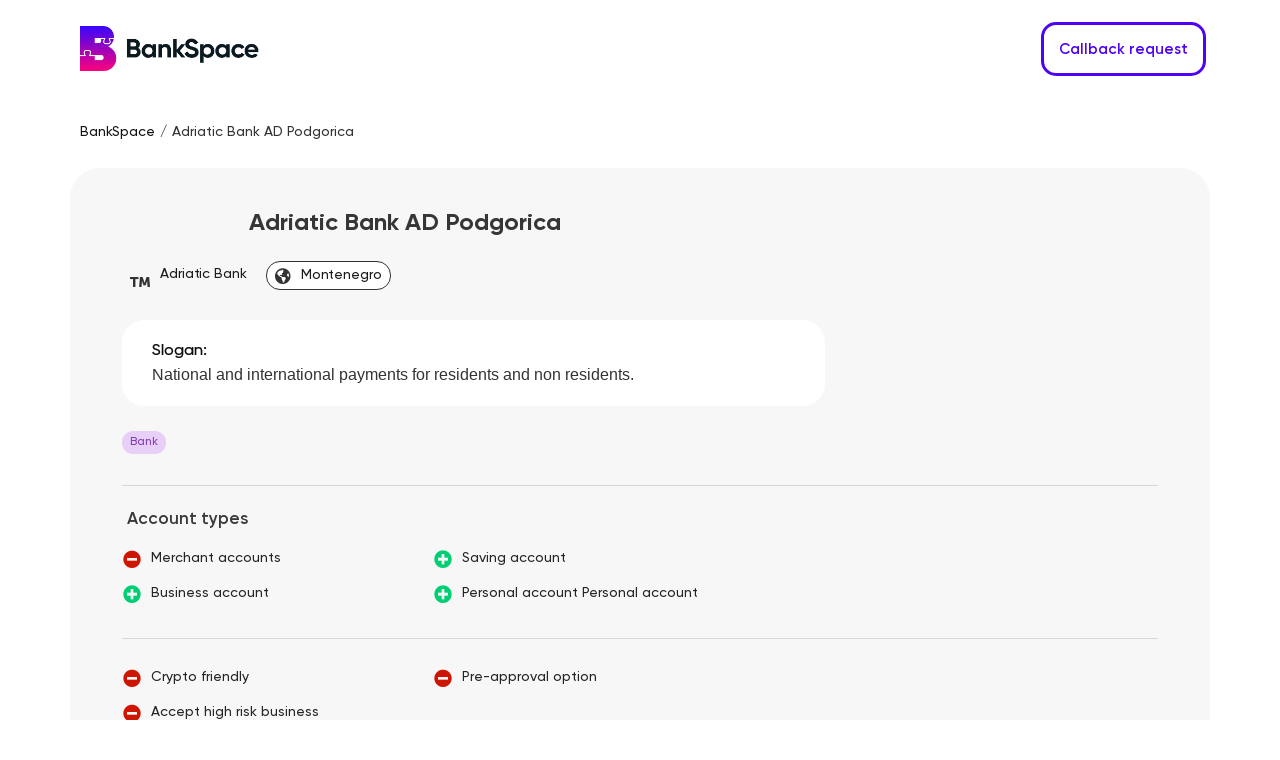

--- FILE ---
content_type: text/html; charset=UTF-8
request_url: https://blog.bankspace.net/banks/adriatic-bank-ad-podgorica/
body_size: 30542
content:
<!DOCTYPE html>
<html lang="en-US">
<head><meta charset="UTF-8">
	<meta name="viewport" content="width=device-width, initial-scale=1">
	<link rel="profile" href="https://gmpg.org/xfn/11"><meta name='robots' content='index, follow, max-image-preview:large, max-snippet:-1, max-video-preview:-1' />

	<!-- This site is optimized with the Yoast SEO plugin v23.5 - https://yoast.com/wordpress/plugins/seo/ -->
	<title>Adriatic Bank AD Podgorica - blog.bankspace.net</title>
	<link rel="canonical" href="https://blog.bankspace.net/banks/adriatic-bank-ad-podgorica/" />
	<meta property="og:locale" content="en_US" />
	<meta property="og:type" content="article" />
	<meta property="og:title" content="Adriatic Bank AD Podgorica - blog.bankspace.net" />
	<meta property="og:description" content="Adriatic Bank provides international payment services on behalf of clients, resident and non-resident individuals, through a network of its correspondents around the world in the shortest possible time and with the highest level of security." />
	<meta property="og:url" content="https://blog.bankspace.net/banks/adriatic-bank-ad-podgorica/" />
	<meta property="og:site_name" content="blog.bankspace.net" />
	<meta property="article:modified_time" content="2023-01-04T21:52:04+00:00" />
	<meta name="twitter:card" content="summary_large_image" />
	<script type="application/ld+json" class="yoast-schema-graph">{"@context":"https://schema.org","@graph":[{"@type":"WebPage","@id":"https://blog.bankspace.net/banks/adriatic-bank-ad-podgorica/","url":"https://blog.bankspace.net/banks/adriatic-bank-ad-podgorica/","name":"Adriatic Bank AD Podgorica - blog.bankspace.net","isPartOf":{"@id":"https://blog.bankspace.net/#website"},"datePublished":"2023-01-04T21:42:07+00:00","dateModified":"2023-01-04T21:52:04+00:00","breadcrumb":{"@id":"https://blog.bankspace.net/banks/adriatic-bank-ad-podgorica/#breadcrumb"},"inLanguage":"en-US","potentialAction":[{"@type":"ReadAction","target":["https://blog.bankspace.net/banks/adriatic-bank-ad-podgorica/"]}]},{"@type":"BreadcrumbList","@id":"https://blog.bankspace.net/banks/adriatic-bank-ad-podgorica/#breadcrumb","itemListElement":[{"@type":"ListItem","position":1,"name":"Home","item":"https://blog.bankspace.net/"},{"@type":"ListItem","position":2,"name":"Adriatic Bank AD Podgorica"}]},{"@type":"WebSite","@id":"https://blog.bankspace.net/#website","url":"https://blog.bankspace.net/","name":"blog.bankspace.net","description":"Launch your payments worldwide. Sharing best banking experience.","publisher":{"@id":"https://blog.bankspace.net/#organization"},"potentialAction":[{"@type":"SearchAction","target":{"@type":"EntryPoint","urlTemplate":"https://blog.bankspace.net/?s={search_term_string}"},"query-input":{"@type":"PropertyValueSpecification","valueRequired":true,"valueName":"search_term_string"}}],"inLanguage":"en-US"},{"@type":"Organization","@id":"https://blog.bankspace.net/#organization","name":"blog.bankspace.net","url":"https://blog.bankspace.net/","logo":{"@type":"ImageObject","inLanguage":"en-US","@id":"https://blog.bankspace.net/#/schema/logo/image/","url":"https://blog.bankspace.net/wp-content/uploads/2022/03/cropped-bankspace_logo.png","contentUrl":"https://blog.bankspace.net/wp-content/uploads/2022/03/cropped-bankspace_logo.png","width":1355,"height":342,"caption":"blog.bankspace.net"},"image":{"@id":"https://blog.bankspace.net/#/schema/logo/image/"}}]}</script>
	<!-- / Yoast SEO plugin. -->


<link rel="alternate" type="application/rss+xml" title="blog.bankspace.net &raquo; Feed" href="https://blog.bankspace.net/feed/" />
<link rel="alternate" type="application/rss+xml" title="blog.bankspace.net &raquo; Comments Feed" href="https://blog.bankspace.net/comments/feed/" />
<link rel="alternate" type="application/rss+xml" title="blog.bankspace.net &raquo; Adriatic Bank AD Podgorica Comments Feed" href="https://blog.bankspace.net/banks/adriatic-bank-ad-podgorica/feed/" />
<link rel="alternate" title="oEmbed (JSON)" type="application/json+oembed" href="https://blog.bankspace.net/wp-json/oembed/1.0/embed?url=https%3A%2F%2Fblog.bankspace.net%2Fbanks%2Fadriatic-bank-ad-podgorica%2F" />
<link rel="alternate" title="oEmbed (XML)" type="text/xml+oembed" href="https://blog.bankspace.net/wp-json/oembed/1.0/embed?url=https%3A%2F%2Fblog.bankspace.net%2Fbanks%2Fadriatic-bank-ad-podgorica%2F&#038;format=xml" />
<style id='wp-img-auto-sizes-contain-inline-css'>
img:is([sizes=auto i],[sizes^="auto," i]){contain-intrinsic-size:3000px 1500px}
/*# sourceURL=wp-img-auto-sizes-contain-inline-css */
</style>
<link rel='stylesheet' id='elementor-frontend-css' href='https://blog.bankspace.net/wp-content/plugins/elementor/assets/css/frontend.min.css?ver=3.33.6' media='all' />
<link rel='stylesheet' id='elementor-post-16-css' href='https://blog.bankspace.net/wp-content/uploads/elementor/css/post-16.css?ver=1767382404' media='all' />
<link rel='stylesheet' id='hello-elementor-theme-style-css' href='https://blog.bankspace.net/wp-content/themes/hello-elementor/theme.min.css?ver=3.1.1' media='all' />
<link rel='stylesheet' id='jet-menu-hello-css' href='https://blog.bankspace.net/wp-content/plugins/jet-menu/integration/themes/hello-elementor/assets/css/style.css?ver=2.4.18' media='all' />
<link rel='stylesheet' id='widget-image-css' href='https://blog.bankspace.net/wp-content/plugins/elementor/assets/css/widget-image.min.css?ver=3.33.6' media='all' />
<link rel='stylesheet' id='widget-nav-menu-css' href='https://blog.bankspace.net/wp-content/plugins/pro-elements/assets/css/widget-nav-menu.min.css?ver=3.33.2' media='all' />
<style id='wp-emoji-styles-inline-css'>

	img.wp-smiley, img.emoji {
		display: inline !important;
		border: none !important;
		box-shadow: none !important;
		height: 1em !important;
		width: 1em !important;
		margin: 0 0.07em !important;
		vertical-align: -0.1em !important;
		background: none !important;
		padding: 0 !important;
	}
/*# sourceURL=wp-emoji-styles-inline-css */
</style>
<link rel='stylesheet' id='wp-block-library-css' href='https://blog.bankspace.net/wp-includes/css/dist/block-library/style.min.css?ver=6.9' media='all' />
<style id='classic-theme-styles-inline-css'>
/*! This file is auto-generated */
.wp-block-button__link{color:#fff;background-color:#32373c;border-radius:9999px;box-shadow:none;text-decoration:none;padding:calc(.667em + 2px) calc(1.333em + 2px);font-size:1.125em}.wp-block-file__button{background:#32373c;color:#fff;text-decoration:none}
/*# sourceURL=/wp-includes/css/classic-themes.min.css */
</style>
<link rel='stylesheet' id='jet-engine-frontend-css' href='https://blog.bankspace.net/wp-content/plugins/jet-engine/assets/css/frontend.css?ver=3.8.1.1' media='all' />
<style id='global-styles-inline-css'>
:root{--wp--preset--aspect-ratio--square: 1;--wp--preset--aspect-ratio--4-3: 4/3;--wp--preset--aspect-ratio--3-4: 3/4;--wp--preset--aspect-ratio--3-2: 3/2;--wp--preset--aspect-ratio--2-3: 2/3;--wp--preset--aspect-ratio--16-9: 16/9;--wp--preset--aspect-ratio--9-16: 9/16;--wp--preset--color--black: #000000;--wp--preset--color--cyan-bluish-gray: #abb8c3;--wp--preset--color--white: #ffffff;--wp--preset--color--pale-pink: #f78da7;--wp--preset--color--vivid-red: #cf2e2e;--wp--preset--color--luminous-vivid-orange: #ff6900;--wp--preset--color--luminous-vivid-amber: #fcb900;--wp--preset--color--light-green-cyan: #7bdcb5;--wp--preset--color--vivid-green-cyan: #00d084;--wp--preset--color--pale-cyan-blue: #8ed1fc;--wp--preset--color--vivid-cyan-blue: #0693e3;--wp--preset--color--vivid-purple: #9b51e0;--wp--preset--gradient--vivid-cyan-blue-to-vivid-purple: linear-gradient(135deg,rgb(6,147,227) 0%,rgb(155,81,224) 100%);--wp--preset--gradient--light-green-cyan-to-vivid-green-cyan: linear-gradient(135deg,rgb(122,220,180) 0%,rgb(0,208,130) 100%);--wp--preset--gradient--luminous-vivid-amber-to-luminous-vivid-orange: linear-gradient(135deg,rgb(252,185,0) 0%,rgb(255,105,0) 100%);--wp--preset--gradient--luminous-vivid-orange-to-vivid-red: linear-gradient(135deg,rgb(255,105,0) 0%,rgb(207,46,46) 100%);--wp--preset--gradient--very-light-gray-to-cyan-bluish-gray: linear-gradient(135deg,rgb(238,238,238) 0%,rgb(169,184,195) 100%);--wp--preset--gradient--cool-to-warm-spectrum: linear-gradient(135deg,rgb(74,234,220) 0%,rgb(151,120,209) 20%,rgb(207,42,186) 40%,rgb(238,44,130) 60%,rgb(251,105,98) 80%,rgb(254,248,76) 100%);--wp--preset--gradient--blush-light-purple: linear-gradient(135deg,rgb(255,206,236) 0%,rgb(152,150,240) 100%);--wp--preset--gradient--blush-bordeaux: linear-gradient(135deg,rgb(254,205,165) 0%,rgb(254,45,45) 50%,rgb(107,0,62) 100%);--wp--preset--gradient--luminous-dusk: linear-gradient(135deg,rgb(255,203,112) 0%,rgb(199,81,192) 50%,rgb(65,88,208) 100%);--wp--preset--gradient--pale-ocean: linear-gradient(135deg,rgb(255,245,203) 0%,rgb(182,227,212) 50%,rgb(51,167,181) 100%);--wp--preset--gradient--electric-grass: linear-gradient(135deg,rgb(202,248,128) 0%,rgb(113,206,126) 100%);--wp--preset--gradient--midnight: linear-gradient(135deg,rgb(2,3,129) 0%,rgb(40,116,252) 100%);--wp--preset--font-size--small: 13px;--wp--preset--font-size--medium: 20px;--wp--preset--font-size--large: 36px;--wp--preset--font-size--x-large: 42px;--wp--preset--spacing--20: 0.44rem;--wp--preset--spacing--30: 0.67rem;--wp--preset--spacing--40: 1rem;--wp--preset--spacing--50: 1.5rem;--wp--preset--spacing--60: 2.25rem;--wp--preset--spacing--70: 3.38rem;--wp--preset--spacing--80: 5.06rem;--wp--preset--shadow--natural: 6px 6px 9px rgba(0, 0, 0, 0.2);--wp--preset--shadow--deep: 12px 12px 50px rgba(0, 0, 0, 0.4);--wp--preset--shadow--sharp: 6px 6px 0px rgba(0, 0, 0, 0.2);--wp--preset--shadow--outlined: 6px 6px 0px -3px rgb(255, 255, 255), 6px 6px rgb(0, 0, 0);--wp--preset--shadow--crisp: 6px 6px 0px rgb(0, 0, 0);}:where(.is-layout-flex){gap: 0.5em;}:where(.is-layout-grid){gap: 0.5em;}body .is-layout-flex{display: flex;}.is-layout-flex{flex-wrap: wrap;align-items: center;}.is-layout-flex > :is(*, div){margin: 0;}body .is-layout-grid{display: grid;}.is-layout-grid > :is(*, div){margin: 0;}:where(.wp-block-columns.is-layout-flex){gap: 2em;}:where(.wp-block-columns.is-layout-grid){gap: 2em;}:where(.wp-block-post-template.is-layout-flex){gap: 1.25em;}:where(.wp-block-post-template.is-layout-grid){gap: 1.25em;}.has-black-color{color: var(--wp--preset--color--black) !important;}.has-cyan-bluish-gray-color{color: var(--wp--preset--color--cyan-bluish-gray) !important;}.has-white-color{color: var(--wp--preset--color--white) !important;}.has-pale-pink-color{color: var(--wp--preset--color--pale-pink) !important;}.has-vivid-red-color{color: var(--wp--preset--color--vivid-red) !important;}.has-luminous-vivid-orange-color{color: var(--wp--preset--color--luminous-vivid-orange) !important;}.has-luminous-vivid-amber-color{color: var(--wp--preset--color--luminous-vivid-amber) !important;}.has-light-green-cyan-color{color: var(--wp--preset--color--light-green-cyan) !important;}.has-vivid-green-cyan-color{color: var(--wp--preset--color--vivid-green-cyan) !important;}.has-pale-cyan-blue-color{color: var(--wp--preset--color--pale-cyan-blue) !important;}.has-vivid-cyan-blue-color{color: var(--wp--preset--color--vivid-cyan-blue) !important;}.has-vivid-purple-color{color: var(--wp--preset--color--vivid-purple) !important;}.has-black-background-color{background-color: var(--wp--preset--color--black) !important;}.has-cyan-bluish-gray-background-color{background-color: var(--wp--preset--color--cyan-bluish-gray) !important;}.has-white-background-color{background-color: var(--wp--preset--color--white) !important;}.has-pale-pink-background-color{background-color: var(--wp--preset--color--pale-pink) !important;}.has-vivid-red-background-color{background-color: var(--wp--preset--color--vivid-red) !important;}.has-luminous-vivid-orange-background-color{background-color: var(--wp--preset--color--luminous-vivid-orange) !important;}.has-luminous-vivid-amber-background-color{background-color: var(--wp--preset--color--luminous-vivid-amber) !important;}.has-light-green-cyan-background-color{background-color: var(--wp--preset--color--light-green-cyan) !important;}.has-vivid-green-cyan-background-color{background-color: var(--wp--preset--color--vivid-green-cyan) !important;}.has-pale-cyan-blue-background-color{background-color: var(--wp--preset--color--pale-cyan-blue) !important;}.has-vivid-cyan-blue-background-color{background-color: var(--wp--preset--color--vivid-cyan-blue) !important;}.has-vivid-purple-background-color{background-color: var(--wp--preset--color--vivid-purple) !important;}.has-black-border-color{border-color: var(--wp--preset--color--black) !important;}.has-cyan-bluish-gray-border-color{border-color: var(--wp--preset--color--cyan-bluish-gray) !important;}.has-white-border-color{border-color: var(--wp--preset--color--white) !important;}.has-pale-pink-border-color{border-color: var(--wp--preset--color--pale-pink) !important;}.has-vivid-red-border-color{border-color: var(--wp--preset--color--vivid-red) !important;}.has-luminous-vivid-orange-border-color{border-color: var(--wp--preset--color--luminous-vivid-orange) !important;}.has-luminous-vivid-amber-border-color{border-color: var(--wp--preset--color--luminous-vivid-amber) !important;}.has-light-green-cyan-border-color{border-color: var(--wp--preset--color--light-green-cyan) !important;}.has-vivid-green-cyan-border-color{border-color: var(--wp--preset--color--vivid-green-cyan) !important;}.has-pale-cyan-blue-border-color{border-color: var(--wp--preset--color--pale-cyan-blue) !important;}.has-vivid-cyan-blue-border-color{border-color: var(--wp--preset--color--vivid-cyan-blue) !important;}.has-vivid-purple-border-color{border-color: var(--wp--preset--color--vivid-purple) !important;}.has-vivid-cyan-blue-to-vivid-purple-gradient-background{background: var(--wp--preset--gradient--vivid-cyan-blue-to-vivid-purple) !important;}.has-light-green-cyan-to-vivid-green-cyan-gradient-background{background: var(--wp--preset--gradient--light-green-cyan-to-vivid-green-cyan) !important;}.has-luminous-vivid-amber-to-luminous-vivid-orange-gradient-background{background: var(--wp--preset--gradient--luminous-vivid-amber-to-luminous-vivid-orange) !important;}.has-luminous-vivid-orange-to-vivid-red-gradient-background{background: var(--wp--preset--gradient--luminous-vivid-orange-to-vivid-red) !important;}.has-very-light-gray-to-cyan-bluish-gray-gradient-background{background: var(--wp--preset--gradient--very-light-gray-to-cyan-bluish-gray) !important;}.has-cool-to-warm-spectrum-gradient-background{background: var(--wp--preset--gradient--cool-to-warm-spectrum) !important;}.has-blush-light-purple-gradient-background{background: var(--wp--preset--gradient--blush-light-purple) !important;}.has-blush-bordeaux-gradient-background{background: var(--wp--preset--gradient--blush-bordeaux) !important;}.has-luminous-dusk-gradient-background{background: var(--wp--preset--gradient--luminous-dusk) !important;}.has-pale-ocean-gradient-background{background: var(--wp--preset--gradient--pale-ocean) !important;}.has-electric-grass-gradient-background{background: var(--wp--preset--gradient--electric-grass) !important;}.has-midnight-gradient-background{background: var(--wp--preset--gradient--midnight) !important;}.has-small-font-size{font-size: var(--wp--preset--font-size--small) !important;}.has-medium-font-size{font-size: var(--wp--preset--font-size--medium) !important;}.has-large-font-size{font-size: var(--wp--preset--font-size--large) !important;}.has-x-large-font-size{font-size: var(--wp--preset--font-size--x-large) !important;}
:where(.wp-block-post-template.is-layout-flex){gap: 1.25em;}:where(.wp-block-post-template.is-layout-grid){gap: 1.25em;}
:where(.wp-block-term-template.is-layout-flex){gap: 1.25em;}:where(.wp-block-term-template.is-layout-grid){gap: 1.25em;}
:where(.wp-block-columns.is-layout-flex){gap: 2em;}:where(.wp-block-columns.is-layout-grid){gap: 2em;}
:root :where(.wp-block-pullquote){font-size: 1.5em;line-height: 1.6;}
/*# sourceURL=global-styles-inline-css */
</style>
<link rel='stylesheet' id='hello-elementor-css' href='https://blog.bankspace.net/wp-content/themes/hello-elementor/style.min.css?ver=3.1.1' media='all' />
<link rel='stylesheet' id='hello-elementor-header-footer-css' href='https://blog.bankspace.net/wp-content/themes/hello-elementor/header-footer.min.css?ver=3.1.1' media='all' />
<link rel='stylesheet' id='elementor-post-9-css' href='https://blog.bankspace.net/wp-content/uploads/elementor/css/post-9.css?ver=1767382404' media='all' />
<link rel='stylesheet' id='jet-menu-public-styles-css' href='https://blog.bankspace.net/wp-content/plugins/jet-menu/assets/public/css/public.css?ver=2.4.18' media='all' />
<link rel='stylesheet' id='jet-popup-frontend-css' href='https://blog.bankspace.net/wp-content/plugins/jet-popup/assets/css/jet-popup-frontend.css?ver=2.0.20.2' media='all' />
<link rel='stylesheet' id='jet-blocks-css' href='https://blog.bankspace.net/wp-content/uploads/elementor/css/custom-jet-blocks.css?ver=1.3.22' media='all' />
<link rel='stylesheet' id='elementor-icons-css' href='https://blog.bankspace.net/wp-content/plugins/elementor/assets/lib/eicons/css/elementor-icons.min.css?ver=5.44.0' media='all' />
<link rel='stylesheet' id='uael-frontend-css' href='https://blog.bankspace.net/wp-content/plugins/ultimate-elementor/assets/min-css/uael-frontend.min.css?ver=1.36.8' media='all' />
<link rel='stylesheet' id='jet-blog-css' href='https://blog.bankspace.net/wp-content/plugins/jet-blog/assets/css/jet-blog.css?ver=2.4.7.1' media='all' />
<link rel='stylesheet' id='jet-tabs-frontend-css' href='https://blog.bankspace.net/wp-content/plugins/jet-tabs/assets/css/jet-tabs-frontend.css?ver=2.2.12.1' media='all' />
<link rel='stylesheet' id='swiper-css' href='https://blog.bankspace.net/wp-content/plugins/elementor/assets/lib/swiper/v8/css/swiper.min.css?ver=8.4.5' media='all' />
<link rel='stylesheet' id='jet-tricks-frontend-css' href='https://blog.bankspace.net/wp-content/plugins/jet-tricks/assets/css/jet-tricks-frontend.css?ver=1.5.9' media='all' />
<link rel='stylesheet' id='elementor-post-811-css' href='https://blog.bankspace.net/wp-content/uploads/elementor/css/post-811.css?ver=1767382788' media='all' />
<link rel='stylesheet' id='elementor-post-850-css' href='https://blog.bankspace.net/wp-content/uploads/elementor/css/post-850.css?ver=1767382788' media='all' />
<link rel='stylesheet' id='elementor-post-822-css' href='https://blog.bankspace.net/wp-content/uploads/elementor/css/post-822.css?ver=1767382789' media='all' />
<link rel='stylesheet' id='elementor-post-818-css' href='https://blog.bankspace.net/wp-content/uploads/elementor/css/post-818.css?ver=1767382789' media='all' />
<link rel='stylesheet' id='elementor-post-826-css' href='https://blog.bankspace.net/wp-content/uploads/elementor/css/post-826.css?ver=1767382789' media='all' />
<link rel='stylesheet' id='jet-theme-core-frontend-styles-css' href='https://blog.bankspace.net/wp-content/plugins/jet-theme-core/assets/css/frontend.css?ver=2.3.1.1' media='all' />
<link rel='stylesheet' id='e-sticky-css' href='https://blog.bankspace.net/wp-content/plugins/pro-elements/assets/css/modules/sticky.min.css?ver=3.33.2' media='all' />
<link rel='stylesheet' id='widget-heading-css' href='https://blog.bankspace.net/wp-content/plugins/elementor/assets/css/widget-heading.min.css?ver=3.33.6' media='all' />
<link rel='stylesheet' id='widget-social-icons-css' href='https://blog.bankspace.net/wp-content/plugins/elementor/assets/css/widget-social-icons.min.css?ver=3.33.6' media='all' />
<link rel='stylesheet' id='e-apple-webkit-css' href='https://blog.bankspace.net/wp-content/plugins/elementor/assets/css/conditionals/apple-webkit.min.css?ver=3.33.6' media='all' />
<link rel='stylesheet' id='widget-form-css' href='https://blog.bankspace.net/wp-content/plugins/pro-elements/assets/css/widget-form.min.css?ver=3.33.2' media='all' />
<link rel='stylesheet' id='widget-divider-css' href='https://blog.bankspace.net/wp-content/plugins/elementor/assets/css/widget-divider.min.css?ver=3.33.6' media='all' />
<link rel='stylesheet' id='elementor-post-45-css' href='https://blog.bankspace.net/wp-content/uploads/elementor/css/post-45.css?ver=1767382404' media='all' />
<link rel='stylesheet' id='jquery-chosen-css' href='https://blog.bankspace.net/wp-content/plugins/jet-search/assets/lib/chosen/chosen.min.css?ver=1.8.7' media='all' />
<link rel='stylesheet' id='jet-search-css' href='https://blog.bankspace.net/wp-content/plugins/jet-search/assets/css/jet-search.css?ver=3.5.16.1' media='all' />
<link rel='stylesheet' id='elementor-icons-shared-0-css' href='https://blog.bankspace.net/wp-content/plugins/elementor/assets/lib/font-awesome/css/fontawesome.min.css?ver=5.15.3' media='all' />
<link rel='stylesheet' id='elementor-icons-fa-solid-css' href='https://blog.bankspace.net/wp-content/plugins/elementor/assets/lib/font-awesome/css/solid.min.css?ver=5.15.3' media='all' />
<link rel='stylesheet' id='elementor-icons-fa-brands-css' href='https://blog.bankspace.net/wp-content/plugins/elementor/assets/lib/font-awesome/css/brands.min.css?ver=5.15.3' media='all' />
<script src="https://blog.bankspace.net/wp-includes/js/jquery/jquery.min.js?ver=3.7.1" id="jquery-core-js"></script>
<script src="https://blog.bankspace.net/wp-includes/js/jquery/jquery-migrate.min.js?ver=3.4.1" id="jquery-migrate-js"></script>
<script src="https://blog.bankspace.net/wp-includes/js/imagesloaded.min.js?ver=6.9" id="imagesLoaded-js"></script>
<link rel="https://api.w.org/" href="https://blog.bankspace.net/wp-json/" /><link rel="alternate" title="JSON" type="application/json" href="https://blog.bankspace.net/wp-json/wp/v2/banks/1952" /><link rel="EditURI" type="application/rsd+xml" title="RSD" href="https://blog.bankspace.net/xmlrpc.php?rsd" />
<meta name="generator" content="WordPress 6.9" />
<link rel='shortlink' href='https://blog.bankspace.net/?p=1952' />
<meta name="cdp-version" content="1.4.9" /><meta name="generator" content="Elementor 3.33.6; features: additional_custom_breakpoints; settings: css_print_method-external, google_font-enabled, font_display-auto">
			<style>
				.e-con.e-parent:nth-of-type(n+4):not(.e-lazyloaded):not(.e-no-lazyload),
				.e-con.e-parent:nth-of-type(n+4):not(.e-lazyloaded):not(.e-no-lazyload) * {
					background-image: none !important;
				}
				@media screen and (max-height: 1024px) {
					.e-con.e-parent:nth-of-type(n+3):not(.e-lazyloaded):not(.e-no-lazyload),
					.e-con.e-parent:nth-of-type(n+3):not(.e-lazyloaded):not(.e-no-lazyload) * {
						background-image: none !important;
					}
				}
				@media screen and (max-height: 640px) {
					.e-con.e-parent:nth-of-type(n+2):not(.e-lazyloaded):not(.e-no-lazyload),
					.e-con.e-parent:nth-of-type(n+2):not(.e-lazyloaded):not(.e-no-lazyload) * {
						background-image: none !important;
					}
				}
			</style>
			<link rel="icon" href="https://blog.bankspace.net/wp-content/uploads/2022/03/cropped-bs-32x32.png" sizes="32x32" />
<link rel="icon" href="https://blog.bankspace.net/wp-content/uploads/2022/03/cropped-bs-192x192.png" sizes="192x192" />
<link rel="apple-touch-icon" href="https://blog.bankspace.net/wp-content/uploads/2022/03/cropped-bs-180x180.png" />
<meta name="msapplication-TileImage" content="https://blog.bankspace.net/wp-content/uploads/2022/03/cropped-bs-270x270.png" />
</head>
<body class="wp-singular banks-template-default single single-banks postid-1952 single-format-standard wp-custom-logo wp-theme-hello-elementor jet-theme-core jet-theme-core--has-template jet-theme-core--has-header jet-theme-core--has-body jet-theme-core--has-footer jet-mega-menu-location elementor-default elementor-kit-9"><div id="jet-theme-core-document" class="jet-theme-core-document jet-theme-core-document--elementor-content-type"><div class="jet-theme-core-document__inner"><header id="jet-theme-core-header" class="jet-theme-core-location jet-theme-core-location--header-location"><div class="jet-theme-core-location__inner">		<div data-elementor-type="jet_header" data-elementor-id="811" class="elementor elementor-811" data-elementor-post-type="jet-theme-core">
						<section class="elementor-section elementor-top-section elementor-element elementor-element-7dff62c elementor-section-content-middle elementor-hidden-tablet elementor-hidden-mobile elementor-section-boxed elementor-section-height-default elementor-section-height-default" data-id="7dff62c" data-element_type="section" data-settings="{&quot;sticky&quot;:&quot;top&quot;,&quot;background_background&quot;:&quot;classic&quot;,&quot;jet_parallax_layout_list&quot;:[],&quot;sticky_on&quot;:[&quot;desktop&quot;,&quot;tablet&quot;,&quot;mobile&quot;],&quot;sticky_offset&quot;:0,&quot;sticky_effects_offset&quot;:0,&quot;sticky_anchor_link_offset&quot;:0}">
						<div class="elementor-container elementor-column-gap-default">
					<div class="elementor-column elementor-col-33 elementor-top-column elementor-element elementor-element-3221ad5d" data-id="3221ad5d" data-element_type="column">
			<div class="elementor-widget-wrap elementor-element-populated">
						<div class="elementor-element elementor-element-71ef5e2f elementor-widget elementor-widget-image" data-id="71ef5e2f" data-element_type="widget" data-widget_type="image.default">
				<div class="elementor-widget-container">
																<a href="https://bankspace.net/">
							<img width="800" height="202" src="https://blog.bankspace.net/wp-content/uploads/2022/03/cropped-bankspace_logo-1024x258.png" class="attachment-large size-large wp-image-31" alt="" srcset="https://blog.bankspace.net/wp-content/uploads/2022/03/cropped-bankspace_logo-1024x258.png 1024w, https://blog.bankspace.net/wp-content/uploads/2022/03/cropped-bankspace_logo-300x76.png 300w, https://blog.bankspace.net/wp-content/uploads/2022/03/cropped-bankspace_logo-768x194.png 768w, https://blog.bankspace.net/wp-content/uploads/2022/03/cropped-bankspace_logo.png 1355w" sizes="(max-width: 800px) 100vw, 800px" />								</a>
															</div>
				</div>
					</div>
		</div>
				<div class="elementor-column elementor-col-33 elementor-top-column elementor-element elementor-element-1635a8d4" data-id="1635a8d4" data-element_type="column">
			<div class="elementor-widget-wrap elementor-element-populated">
						<div class="elementor-element elementor-element-36fead53 elementor-nav-menu__align-center elementor-nav-menu--stretch elementor-hidden-desktop elementor-hidden-tablet elementor-hidden-mobile elementor-nav-menu--dropdown-tablet elementor-nav-menu__text-align-aside elementor-nav-menu--toggle elementor-nav-menu--burger elementor-widget elementor-widget-nav-menu" data-id="36fead53" data-element_type="widget" data-settings="{&quot;full_width&quot;:&quot;stretch&quot;,&quot;layout&quot;:&quot;horizontal&quot;,&quot;submenu_icon&quot;:{&quot;value&quot;:&quot;&lt;i class=\&quot;fas fa-caret-down\&quot; aria-hidden=\&quot;true\&quot;&gt;&lt;\/i&gt;&quot;,&quot;library&quot;:&quot;fa-solid&quot;},&quot;toggle&quot;:&quot;burger&quot;}" data-widget_type="nav-menu.default">
				<div class="elementor-widget-container">
								<nav aria-label="Menu" class="elementor-nav-menu--main elementor-nav-menu__container elementor-nav-menu--layout-horizontal e--pointer-underline e--animation-fade">
				<ul id="menu-1-36fead53" class="elementor-nav-menu"><li class="menu-item menu-item-type-custom menu-item-object-custom menu-item-25"><a href="https://bankspace.net/#banks" class="elementor-item elementor-item-anchor">Banks</a></li>
<li class="menu-item menu-item-type-custom menu-item-object-custom menu-item-26"><a href="https://bankspace.net/#uslugi" class="elementor-item elementor-item-anchor">Solutions</a></li>
<li class="menu-item menu-item-type-custom menu-item-object-custom menu-item-home menu-item-27"><a href="https://blog.bankspace.net/" class="elementor-item">Blog</a></li>
<li class="menu-item menu-item-type-custom menu-item-object-custom menu-item-28"><a href="https://bankspace.net/#contacts" class="elementor-item elementor-item-anchor">Contacts</a></li>
<li class="menu-item menu-item-type-custom menu-item-object-custom menu-item-183"><a href="https://bankspace.net/#about" class="elementor-item elementor-item-anchor">About</a></li>
</ul>			</nav>
					<div class="elementor-menu-toggle" role="button" tabindex="0" aria-label="Menu Toggle" aria-expanded="false">
			<i aria-hidden="true" role="presentation" class="elementor-menu-toggle__icon--open eicon-menu-bar"></i><i aria-hidden="true" role="presentation" class="elementor-menu-toggle__icon--close eicon-close"></i>		</div>
					<nav class="elementor-nav-menu--dropdown elementor-nav-menu__container" aria-hidden="true">
				<ul id="menu-2-36fead53" class="elementor-nav-menu"><li class="menu-item menu-item-type-custom menu-item-object-custom menu-item-25"><a href="https://bankspace.net/#banks" class="elementor-item elementor-item-anchor" tabindex="-1">Banks</a></li>
<li class="menu-item menu-item-type-custom menu-item-object-custom menu-item-26"><a href="https://bankspace.net/#uslugi" class="elementor-item elementor-item-anchor" tabindex="-1">Solutions</a></li>
<li class="menu-item menu-item-type-custom menu-item-object-custom menu-item-home menu-item-27"><a href="https://blog.bankspace.net/" class="elementor-item" tabindex="-1">Blog</a></li>
<li class="menu-item menu-item-type-custom menu-item-object-custom menu-item-28"><a href="https://bankspace.net/#contacts" class="elementor-item elementor-item-anchor" tabindex="-1">Contacts</a></li>
<li class="menu-item menu-item-type-custom menu-item-object-custom menu-item-183"><a href="https://bankspace.net/#about" class="elementor-item elementor-item-anchor" tabindex="-1">About</a></li>
</ul>			</nav>
						</div>
				</div>
					</div>
		</div>
				<div class="elementor-column elementor-col-33 elementor-top-column elementor-element elementor-element-7538b20b" data-id="7538b20b" data-element_type="column">
			<div class="elementor-widget-wrap elementor-element-populated">
						<div class="elementor-element elementor-element-6c69f316 elementor-align-right elementor-tablet-align-right elementor-widget elementor-widget-button" data-id="6c69f316" data-element_type="widget" data-widget_type="button.default">
				<div class="elementor-widget-container">
									<div class="elementor-button-wrapper">
					<a class="elementor-button elementor-button-link elementor-size-md" href="/">
						<span class="elementor-button-content-wrapper">
									<span class="elementor-button-text">Callback request</span>
					</span>
					</a>
				</div>
								</div>
				</div>
					</div>
		</div>
					</div>
		</section>
				<section class="elementor-section elementor-top-section elementor-element elementor-element-412221ad elementor-section-content-middle elementor-hidden-desktop elementor-section-boxed elementor-section-height-default elementor-section-height-default" data-id="412221ad" data-element_type="section" data-settings="{&quot;sticky&quot;:&quot;top&quot;,&quot;background_background&quot;:&quot;classic&quot;,&quot;jet_parallax_layout_list&quot;:[],&quot;sticky_on&quot;:[&quot;desktop&quot;,&quot;tablet&quot;,&quot;mobile&quot;],&quot;sticky_offset&quot;:0,&quot;sticky_effects_offset&quot;:0,&quot;sticky_anchor_link_offset&quot;:0}">
						<div class="elementor-container elementor-column-gap-default">
					<div class="elementor-column elementor-col-33 elementor-top-column elementor-element elementor-element-7d6c190e" data-id="7d6c190e" data-element_type="column">
			<div class="elementor-widget-wrap elementor-element-populated">
						<div class="elementor-element elementor-element-2edaed42 elementor-hidden-desktop elementor-hidden-tablet elementor-hidden-mobile elementor-widget elementor-widget-theme-site-logo elementor-widget-image" data-id="2edaed42" data-element_type="widget" data-widget_type="theme-site-logo.default">
				<div class="elementor-widget-container">
											<a href="https://blog.bankspace.net">
			<img width="1355" height="342" src="https://blog.bankspace.net/wp-content/uploads/2022/03/cropped-bankspace_logo.png" class="attachment-full size-full wp-image-31" alt="" srcset="https://blog.bankspace.net/wp-content/uploads/2022/03/cropped-bankspace_logo.png 1355w, https://blog.bankspace.net/wp-content/uploads/2022/03/cropped-bankspace_logo-300x76.png 300w, https://blog.bankspace.net/wp-content/uploads/2022/03/cropped-bankspace_logo-1024x258.png 1024w, https://blog.bankspace.net/wp-content/uploads/2022/03/cropped-bankspace_logo-768x194.png 768w" sizes="(max-width: 1355px) 100vw, 1355px" />				</a>
											</div>
				</div>
				<div class="elementor-element elementor-element-783b7ccb elementor-widget elementor-widget-image" data-id="783b7ccb" data-element_type="widget" data-widget_type="image.default">
				<div class="elementor-widget-container">
																<a href="https://bankspace.net/">
							<img width="800" height="202" src="https://blog.bankspace.net/wp-content/uploads/2022/03/cropped-bankspace_logo-1024x258.png" class="attachment-large size-large wp-image-31" alt="" srcset="https://blog.bankspace.net/wp-content/uploads/2022/03/cropped-bankspace_logo-1024x258.png 1024w, https://blog.bankspace.net/wp-content/uploads/2022/03/cropped-bankspace_logo-300x76.png 300w, https://blog.bankspace.net/wp-content/uploads/2022/03/cropped-bankspace_logo-768x194.png 768w, https://blog.bankspace.net/wp-content/uploads/2022/03/cropped-bankspace_logo.png 1355w" sizes="(max-width: 800px) 100vw, 800px" />								</a>
															</div>
				</div>
					</div>
		</div>
				<div class="elementor-column elementor-col-33 elementor-top-column elementor-element elementor-element-208d9748" data-id="208d9748" data-element_type="column">
			<div class="elementor-widget-wrap elementor-element-populated">
						<div class="elementor-element elementor-element-6ff9de57 elementor-align-right elementor-tablet-align-right elementor-hidden-desktop elementor-hidden-tablet elementor-hidden-mobile elementor-widget elementor-widget-button" data-id="6ff9de57" data-element_type="widget" data-widget_type="button.default">
				<div class="elementor-widget-container">
									<div class="elementor-button-wrapper">
					<a class="elementor-button elementor-button-link elementor-size-md" href="#">
						<span class="elementor-button-content-wrapper">
									<span class="elementor-button-text">Callback request</span>
					</span>
					</a>
				</div>
								</div>
				</div>
					</div>
		</div>
				<div class="elementor-column elementor-col-33 elementor-top-column elementor-element elementor-element-86b68e1" data-id="86b68e1" data-element_type="column">
			<div class="elementor-widget-wrap elementor-element-populated">
						<div class="elementor-element elementor-element-7881a867 elementor-nav-menu__align-center elementor-nav-menu--stretch elementor-nav-menu__text-align-center elementor-nav-menu--dropdown-tablet elementor-nav-menu--toggle elementor-nav-menu--burger elementor-widget elementor-widget-nav-menu" data-id="7881a867" data-element_type="widget" data-settings="{&quot;full_width&quot;:&quot;stretch&quot;,&quot;layout&quot;:&quot;horizontal&quot;,&quot;submenu_icon&quot;:{&quot;value&quot;:&quot;&lt;i class=\&quot;fas fa-caret-down\&quot; aria-hidden=\&quot;true\&quot;&gt;&lt;\/i&gt;&quot;,&quot;library&quot;:&quot;fa-solid&quot;},&quot;toggle&quot;:&quot;burger&quot;}" data-widget_type="nav-menu.default">
				<div class="elementor-widget-container">
								<nav aria-label="Menu" class="elementor-nav-menu--main elementor-nav-menu__container elementor-nav-menu--layout-horizontal e--pointer-underline e--animation-fade">
				<ul id="menu-1-7881a867" class="elementor-nav-menu"><li class="menu-item menu-item-type-custom menu-item-object-custom menu-item-25"><a href="https://bankspace.net/#banks" class="elementor-item elementor-item-anchor">Banks</a></li>
<li class="menu-item menu-item-type-custom menu-item-object-custom menu-item-26"><a href="https://bankspace.net/#uslugi" class="elementor-item elementor-item-anchor">Solutions</a></li>
<li class="menu-item menu-item-type-custom menu-item-object-custom menu-item-home menu-item-27"><a href="https://blog.bankspace.net/" class="elementor-item">Blog</a></li>
<li class="menu-item menu-item-type-custom menu-item-object-custom menu-item-28"><a href="https://bankspace.net/#contacts" class="elementor-item elementor-item-anchor">Contacts</a></li>
<li class="menu-item menu-item-type-custom menu-item-object-custom menu-item-183"><a href="https://bankspace.net/#about" class="elementor-item elementor-item-anchor">About</a></li>
</ul>			</nav>
					<div class="elementor-menu-toggle" role="button" tabindex="0" aria-label="Menu Toggle" aria-expanded="false">
			<i aria-hidden="true" role="presentation" class="elementor-menu-toggle__icon--open eicon-menu-bar"></i><i aria-hidden="true" role="presentation" class="elementor-menu-toggle__icon--close eicon-close"></i>		</div>
					<nav class="elementor-nav-menu--dropdown elementor-nav-menu__container" aria-hidden="true">
				<ul id="menu-2-7881a867" class="elementor-nav-menu"><li class="menu-item menu-item-type-custom menu-item-object-custom menu-item-25"><a href="https://bankspace.net/#banks" class="elementor-item elementor-item-anchor" tabindex="-1">Banks</a></li>
<li class="menu-item menu-item-type-custom menu-item-object-custom menu-item-26"><a href="https://bankspace.net/#uslugi" class="elementor-item elementor-item-anchor" tabindex="-1">Solutions</a></li>
<li class="menu-item menu-item-type-custom menu-item-object-custom menu-item-home menu-item-27"><a href="https://blog.bankspace.net/" class="elementor-item" tabindex="-1">Blog</a></li>
<li class="menu-item menu-item-type-custom menu-item-object-custom menu-item-28"><a href="https://bankspace.net/#contacts" class="elementor-item elementor-item-anchor" tabindex="-1">Contacts</a></li>
<li class="menu-item menu-item-type-custom menu-item-object-custom menu-item-183"><a href="https://bankspace.net/#about" class="elementor-item elementor-item-anchor" tabindex="-1">About</a></li>
</ul>			</nav>
						</div>
				</div>
					</div>
		</div>
					</div>
		</section>
				</div>
		</div></header><main id="jet-theme-core-single" class="jet-theme-core-location jet-theme-core-location--single-location"><div class="jet-theme-core-location__inner">		<div data-elementor-type="jet_single" data-elementor-id="850" class="elementor elementor-850" data-elementor-post-type="jet-theme-core">
						<section class="elementor-section elementor-top-section elementor-element elementor-element-2c4ab260 elementor-section-boxed elementor-section-height-default elementor-section-height-default" data-id="2c4ab260" data-element_type="section" data-settings="{&quot;jet_parallax_layout_list&quot;:[]}">
						<div class="elementor-container elementor-column-gap-default">
					<div class="elementor-column elementor-col-100 elementor-top-column elementor-element elementor-element-6133d9e1" data-id="6133d9e1" data-element_type="column">
			<div class="elementor-widget-wrap elementor-element-populated">
						<div class="elementor-element elementor-element-1cbb8a99 elementor-widget elementor-widget-spacer" data-id="1cbb8a99" data-element_type="widget" data-widget_type="spacer.default">
				<div class="elementor-widget-container">
							<div class="elementor-spacer">
			<div class="elementor-spacer-inner"></div>
		</div>
						</div>
				</div>
				<div class="elementor-element elementor-element-5556ddeb jet-breadcrumbs-align-left elementor-widget elementor-widget-jet-breadcrumbs" data-id="5556ddeb" data-element_type="widget" data-widget_type="jet-breadcrumbs.default">
				<div class="elementor-widget-container">
					<div class="elementor-jet-breadcrumbs jet-blocks">
		<div class="jet-breadcrumbs">
		<div class="jet-breadcrumbs__content">
		<div class="jet-breadcrumbs__wrap"><div class="jet-breadcrumbs__item"><a href="https://blog.bankspace.net/" class="jet-breadcrumbs__item-link is-home" rel="home" title="BankSpace">BankSpace</a></div>
			 <div class="jet-breadcrumbs__item"><div class="jet-breadcrumbs__item-sep"><span>/</span></div></div> <div class="jet-breadcrumbs__item"><span class="jet-breadcrumbs__item-target">Adriatic Bank AD Podgorica</span></div>
		</div>
		</div>
		</div></div>				</div>
				</div>
					</div>
		</div>
					</div>
		</section>
				<section class="elementor-section elementor-top-section elementor-element elementor-element-14ce0fd0 elementor-section-boxed elementor-section-height-default elementor-section-height-default" data-id="14ce0fd0" data-element_type="section" data-settings="{&quot;jet_parallax_layout_list&quot;:[]}">
						<div class="elementor-container elementor-column-gap-default">
					<div class="elementor-column elementor-col-100 elementor-top-column elementor-element elementor-element-43191fe0" data-id="43191fe0" data-element_type="column" data-settings="{&quot;background_background&quot;:&quot;classic&quot;}">
			<div class="elementor-widget-wrap elementor-element-populated">
						<section class="elementor-section elementor-inner-section elementor-element elementor-element-92279e4 elementor-section-boxed elementor-section-height-default elementor-section-height-default" data-id="92279e4" data-element_type="section" data-settings="{&quot;jet_parallax_layout_list&quot;:[]}">
						<div class="elementor-container elementor-column-gap-default">
					<div class="elementor-column elementor-col-50 elementor-inner-column elementor-element elementor-element-f39774a" data-id="f39774a" data-element_type="column">
			<div class="elementor-widget-wrap elementor-element-populated">
						<div class="elementor-element elementor-element-21db8a50 elementor-widget__width-auto elementor-widget elementor-widget-image" data-id="21db8a50" data-element_type="widget" data-widget_type="image.default">
				<div class="elementor-widget-container">
															<img src="https://lh3.googleusercontent.com/u/0/drive-viewer/AFDK6gPMS-FT36wxdG5Cb38R5CS_t_z4n2GUjYvCcDjhZiLROL52tZ8504vBy4cPWvqdnyAA_5ox9RwS85ZEgGsWKMJE6YYV=w1920-h932" title="" alt="" loading="lazy" />															</div>
				</div>
					</div>
		</div>
				<div class="elementor-column elementor-col-50 elementor-inner-column elementor-element elementor-element-158bee0" data-id="158bee0" data-element_type="column">
			<div class="elementor-widget-wrap elementor-element-populated">
						<div class="elementor-element elementor-element-4d5a5e8 elementor-widget elementor-widget-heading" data-id="4d5a5e8" data-element_type="widget" data-widget_type="heading.default">
				<div class="elementor-widget-container">
					<h2 class="elementor-heading-title elementor-size-default">Adriatic Bank AD Podgorica</h2>				</div>
				</div>
					</div>
		</div>
					</div>
		</section>
				<div class="elementor-element elementor-element-370b9014 elementor-widget elementor-widget-spacer" data-id="370b9014" data-element_type="widget" data-widget_type="spacer.default">
				<div class="elementor-widget-container">
							<div class="elementor-spacer">
			<div class="elementor-spacer-inner"></div>
		</div>
						</div>
				</div>
				<section class="elementor-section elementor-inner-section elementor-element elementor-element-cd40ebf elementor-section-boxed elementor-section-height-default elementor-section-height-default" data-id="cd40ebf" data-element_type="section" data-settings="{&quot;jet_parallax_layout_list&quot;:[]}">
						<div class="elementor-container elementor-column-gap-default">
					<div class="elementor-column elementor-col-100 elementor-inner-column elementor-element elementor-element-d397a32" data-id="d397a32" data-element_type="column">
			<div class="elementor-widget-wrap elementor-element-populated">
						<div class="elementor-element elementor-element-e7d15d6 elementor-widget__width-auto elementor-widget elementor-widget-jet-listing-dynamic-field" data-id="e7d15d6" data-element_type="widget" data-widget_type="jet-listing-dynamic-field.default">
				<div class="elementor-widget-container">
					<div class="jet-listing jet-listing-dynamic-field display-inline"><div class="jet-listing-dynamic-field__inline-wrap"><i class="jet-listing-dynamic-field__icon fas fa-trademark" aria-hidden="true"></i><div class="jet-listing-dynamic-field__content" ><p>Adriatic Bank</p>
</div></div></div>				</div>
				</div>
				<div class="elementor-element elementor-element-7a4b547 elementor-widget__width-auto elementor-widget elementor-widget-jet-listing-dynamic-field" data-id="7a4b547" data-element_type="widget" data-widget_type="jet-listing-dynamic-field.default">
				<div class="elementor-widget-container">
					<div class="jet-listing jet-listing-dynamic-field display-inline"><div class="jet-listing-dynamic-field__inline-wrap"><i class="jet-listing-dynamic-field__icon fas fa-globe-americas" aria-hidden="true"></i><div class="jet-listing-dynamic-field__content" >Montenegro</div></div></div>				</div>
				</div>
					</div>
		</div>
					</div>
		</section>
				<section class="elementor-section elementor-inner-section elementor-element elementor-element-33506b77 elementor-section-boxed elementor-section-height-default elementor-section-height-default" data-id="33506b77" data-element_type="section" data-settings="{&quot;jet_parallax_layout_list&quot;:[]}">
						<div class="elementor-container elementor-column-gap-default">
					<div class="elementor-column elementor-col-50 elementor-inner-column elementor-element elementor-element-2e546804" data-id="2e546804" data-element_type="column" data-settings="{&quot;background_background&quot;:&quot;classic&quot;}">
			<div class="elementor-widget-wrap elementor-element-populated">
						<div class="elementor-element elementor-element-e41bcff elementor-widget elementor-widget-heading" data-id="e41bcff" data-element_type="widget" data-widget_type="heading.default">
				<div class="elementor-widget-container">
					<p class="elementor-heading-title elementor-size-default">Slogan:<p>National and international payments for residents and non residents.</p>
</p>				</div>
				</div>
					</div>
		</div>
				<div class="elementor-column elementor-col-50 elementor-inner-column elementor-element elementor-element-8fc306e" data-id="8fc306e" data-element_type="column" data-settings="{&quot;background_background&quot;:&quot;classic&quot;}">
			<div class="elementor-widget-wrap elementor-element-populated">
							</div>
		</div>
					</div>
		</section>
				<section class="elementor-section elementor-inner-section elementor-element elementor-element-8a4387a elementor-section-boxed elementor-section-height-default elementor-section-height-default" data-id="8a4387a" data-element_type="section" data-settings="{&quot;jet_parallax_layout_list&quot;:[]}">
						<div class="elementor-container elementor-column-gap-default">
					<div class="elementor-column elementor-col-100 elementor-inner-column elementor-element elementor-element-ce6f26d" data-id="ce6f26d" data-element_type="column">
			<div class="elementor-widget-wrap elementor-element-populated">
						<div class="elementor-element elementor-element-ec0bcfa elementor-widget__width-auto elementor-widget elementor-widget-jet-listing-dynamic-field" data-id="ec0bcfa" data-element_type="widget" data-widget_type="jet-listing-dynamic-field.default">
				<div class="elementor-widget-container">
					<div class="jet-listing jet-listing-dynamic-field display-inline"><div class="jet-listing-dynamic-field__inline-wrap"><div class="jet-listing-dynamic-field__content" >Bank</div></div></div>				</div>
				</div>
					</div>
		</div>
					</div>
		</section>
				<div class="elementor-element elementor-element-617d1b1 elementor-widget-divider--view-line elementor-widget elementor-widget-divider" data-id="617d1b1" data-element_type="widget" data-widget_type="divider.default">
				<div class="elementor-widget-container">
							<div class="elementor-divider">
			<span class="elementor-divider-separator">
						</span>
		</div>
						</div>
				</div>
				<section class="elementor-section elementor-inner-section elementor-element elementor-element-138ea10 elementor-section-boxed elementor-section-height-default elementor-section-height-default" data-id="138ea10" data-element_type="section" data-settings="{&quot;jet_parallax_layout_list&quot;:[]}">
						<div class="elementor-container elementor-column-gap-default">
					<div class="elementor-column elementor-col-100 elementor-inner-column elementor-element elementor-element-cbb4c3b" data-id="cbb4c3b" data-element_type="column">
			<div class="elementor-widget-wrap elementor-element-populated">
						<div class="elementor-element elementor-element-c992e99 elementor-widget elementor-widget-heading" data-id="c992e99" data-element_type="widget" data-widget_type="heading.default">
				<div class="elementor-widget-container">
					<div class="elementor-heading-title elementor-size-default">Account types </div>				</div>
				</div>
					</div>
		</div>
					</div>
		</section>
				<section class="elementor-section elementor-inner-section elementor-element elementor-element-f6e9433 elementor-section-boxed elementor-section-height-default elementor-section-height-default" data-id="f6e9433" data-element_type="section" data-settings="{&quot;jet_parallax_layout_list&quot;:[]}">
						<div class="elementor-container elementor-column-gap-default">
					<div class="elementor-column elementor-col-50 elementor-inner-column elementor-element elementor-element-0cb16ee" data-id="0cb16ee" data-element_type="column">
			<div class="elementor-widget-wrap elementor-element-populated">
						<div class="elementor-element elementor-element-27e20c8 jedv-enabled--yes elementor-widget elementor-widget-jet-listing-dynamic-field" data-id="27e20c8" data-element_type="widget" data-widget_type="jet-listing-dynamic-field.default">
				<div class="elementor-widget-container">
					<div class="jet-listing jet-listing-dynamic-field display-inline"><div class="jet-listing-dynamic-field__inline-wrap"><i class="jet-listing-dynamic-field__icon fas fa-minus-circle" aria-hidden="true"></i><div class="jet-listing-dynamic-field__content" >Merchant accounts </div></div></div>				</div>
				</div>
				<div class="elementor-element elementor-element-a9ac87a elementor-widget elementor-widget-jet-listing-dynamic-field" data-id="a9ac87a" data-element_type="widget" data-widget_type="jet-listing-dynamic-field.default">
				<div class="elementor-widget-container">
					<div class="jet-listing jet-listing-dynamic-field display-inline"><div class="jet-listing-dynamic-field__inline-wrap"><i class="jet-listing-dynamic-field__icon fas fa-plus-circle" aria-hidden="true"></i><div class="jet-listing-dynamic-field__content" >Business account</div></div></div>				</div>
				</div>
					</div>
		</div>
				<div class="elementor-column elementor-col-50 elementor-inner-column elementor-element elementor-element-bb85022" data-id="bb85022" data-element_type="column">
			<div class="elementor-widget-wrap elementor-element-populated">
						<div class="elementor-element elementor-element-ebd4d51 elementor-widget elementor-widget-jet-listing-dynamic-field" data-id="ebd4d51" data-element_type="widget" data-widget_type="jet-listing-dynamic-field.default">
				<div class="elementor-widget-container">
					<div class="jet-listing jet-listing-dynamic-field display-inline"><div class="jet-listing-dynamic-field__inline-wrap"><i class="jet-listing-dynamic-field__icon fas fa-plus-circle" aria-hidden="true"></i><div class="jet-listing-dynamic-field__content" >Saving account </div></div></div>				</div>
				</div>
				<div class="elementor-element elementor-element-61cbefc elementor-widget elementor-widget-jet-listing-dynamic-field" data-id="61cbefc" data-element_type="widget" data-widget_type="jet-listing-dynamic-field.default">
				<div class="elementor-widget-container">
					<div class="jet-listing jet-listing-dynamic-field display-inline"><div class="jet-listing-dynamic-field__inline-wrap"><i class="jet-listing-dynamic-field__icon fas fa-plus-circle" aria-hidden="true"></i><div class="jet-listing-dynamic-field__content" >Personal account Personal account</div></div></div>				</div>
				</div>
					</div>
		</div>
					</div>
		</section>
				<div class="elementor-element elementor-element-b68edcf elementor-widget-divider--view-line elementor-widget elementor-widget-divider" data-id="b68edcf" data-element_type="widget" data-widget_type="divider.default">
				<div class="elementor-widget-container">
							<div class="elementor-divider">
			<span class="elementor-divider-separator">
						</span>
		</div>
						</div>
				</div>
				<section class="elementor-section elementor-inner-section elementor-element elementor-element-3db0b89 elementor-section-boxed elementor-section-height-default elementor-section-height-default" data-id="3db0b89" data-element_type="section" data-settings="{&quot;jet_parallax_layout_list&quot;:[]}">
						<div class="elementor-container elementor-column-gap-default">
					<div class="elementor-column elementor-col-50 elementor-inner-column elementor-element elementor-element-468dea2" data-id="468dea2" data-element_type="column">
			<div class="elementor-widget-wrap elementor-element-populated">
						<div class="elementor-element elementor-element-54215d1 jedv-enabled--yes elementor-widget elementor-widget-jet-listing-dynamic-field" data-id="54215d1" data-element_type="widget" data-widget_type="jet-listing-dynamic-field.default">
				<div class="elementor-widget-container">
					<div class="jet-listing jet-listing-dynamic-field display-inline"><div class="jet-listing-dynamic-field__inline-wrap"><i class="jet-listing-dynamic-field__icon fas fa-minus-circle" aria-hidden="true"></i><div class="jet-listing-dynamic-field__content" >Crypto friendly </div></div></div>				</div>
				</div>
				<div class="elementor-element elementor-element-5faeeec jedv-enabled--yes elementor-widget elementor-widget-jet-listing-dynamic-field" data-id="5faeeec" data-element_type="widget" data-widget_type="jet-listing-dynamic-field.default">
				<div class="elementor-widget-container">
					<div class="jet-listing jet-listing-dynamic-field display-inline"><div class="jet-listing-dynamic-field__inline-wrap"><i class="jet-listing-dynamic-field__icon fas fa-minus-circle" aria-hidden="true"></i><div class="jet-listing-dynamic-field__content" >Accept high risk business </div></div></div>				</div>
				</div>
					</div>
		</div>
				<div class="elementor-column elementor-col-50 elementor-inner-column elementor-element elementor-element-c6f26d8" data-id="c6f26d8" data-element_type="column">
			<div class="elementor-widget-wrap elementor-element-populated">
						<div class="elementor-element elementor-element-a271efd jedv-enabled--yes elementor-widget elementor-widget-jet-listing-dynamic-field" data-id="a271efd" data-element_type="widget" data-widget_type="jet-listing-dynamic-field.default">
				<div class="elementor-widget-container">
					<div class="jet-listing jet-listing-dynamic-field display-inline"><div class="jet-listing-dynamic-field__inline-wrap"><i class="jet-listing-dynamic-field__icon fas fa-minus-circle" aria-hidden="true"></i><div class="jet-listing-dynamic-field__content" >Pre-approval option </div></div></div>				</div>
				</div>
					</div>
		</div>
					</div>
		</section>
					</div>
		</div>
					</div>
		</section>
				<section class="elementor-section elementor-top-section elementor-element elementor-element-22cc401 elementor-section-boxed elementor-section-height-default elementor-section-height-default" data-id="22cc401" data-element_type="section" data-settings="{&quot;jet_parallax_layout_list&quot;:[]}">
						<div class="elementor-container elementor-column-gap-default">
					<div class="elementor-column elementor-col-100 elementor-top-column elementor-element elementor-element-622a177" data-id="622a177" data-element_type="column" data-settings="{&quot;background_background&quot;:&quot;classic&quot;}">
			<div class="elementor-widget-wrap elementor-element-populated">
						<div class="elementor-element elementor-element-4a2d059b elementor-widget elementor-widget-heading" data-id="4a2d059b" data-element_type="widget" data-widget_type="heading.default">
				<div class="elementor-widget-container">
					<div class="elementor-heading-title elementor-size-default">More information</div>				</div>
				</div>
				<div class="elementor-element elementor-element-9b4c9c5 elementor-widget elementor-widget-spacer" data-id="9b4c9c5" data-element_type="widget" data-widget_type="spacer.default">
				<div class="elementor-widget-container">
							<div class="elementor-spacer">
			<div class="elementor-spacer-inner"></div>
		</div>
						</div>
				</div>
				<section class="elementor-section elementor-inner-section elementor-element elementor-element-327398c1 elementor-section-boxed elementor-section-height-default elementor-section-height-default" data-id="327398c1" data-element_type="section" data-settings="{&quot;jet_parallax_layout_list&quot;:[]}">
						<div class="elementor-container elementor-column-gap-default">
					<div class="elementor-column elementor-col-50 elementor-inner-column elementor-element elementor-element-34d00bfc" data-id="34d00bfc" data-element_type="column">
			<div class="elementor-widget-wrap elementor-element-populated">
						<div class="elementor-element elementor-element-18bd92a elementor-widget elementor-widget-jet-listing-dynamic-field" data-id="18bd92a" data-element_type="widget" data-widget_type="jet-listing-dynamic-field.default">
				<div class="elementor-widget-container">
					<div class="jet-listing jet-listing-dynamic-field display-inline"><div class="jet-listing-dynamic-field__inline-wrap"><i class="jet-listing-dynamic-field__icon fas fa-dot-circle" aria-hidden="true"></i><div class="jet-listing-dynamic-field__content" >Company name: Adriatic Bank AD Podgorica</div></div></div>				</div>
				</div>
				<div class="elementor-element elementor-element-a67b5e9 elementor-widget elementor-widget-jet-listing-dynamic-field" data-id="a67b5e9" data-element_type="widget" data-widget_type="jet-listing-dynamic-field.default">
				<div class="elementor-widget-container">
					<div class="jet-listing jet-listing-dynamic-field display-inline"><div class="jet-listing-dynamic-field__inline-wrap"><i class="jet-listing-dynamic-field__icon fas fa-dot-circle" aria-hidden="true"></i><div class="jet-listing-dynamic-field__content" >License type: Bank</div></div></div>				</div>
				</div>
					</div>
		</div>
				<div class="elementor-column elementor-col-50 elementor-inner-column elementor-element elementor-element-c5b46bc" data-id="c5b46bc" data-element_type="column">
			<div class="elementor-widget-wrap elementor-element-populated">
						<div class="elementor-element elementor-element-17f2dae elementor-widget elementor-widget-jet-listing-dynamic-field" data-id="17f2dae" data-element_type="widget" data-widget_type="jet-listing-dynamic-field.default">
				<div class="elementor-widget-container">
					<div class="jet-listing jet-listing-dynamic-field display-inline"><div class="jet-listing-dynamic-field__inline-wrap"><i class="jet-listing-dynamic-field__icon fas fa-dot-circle" aria-hidden="true"></i><div class="jet-listing-dynamic-field__content" >Registration date: 2016-04-13</div></div></div>				</div>
				</div>
				<div class="elementor-element elementor-element-846b12b elementor-widget elementor-widget-jet-listing-dynamic-field" data-id="846b12b" data-element_type="widget" data-widget_type="jet-listing-dynamic-field.default">
				<div class="elementor-widget-container">
					<div class="jet-listing jet-listing-dynamic-field display-inline"><div class="jet-listing-dynamic-field__inline-wrap"><i class="jet-listing-dynamic-field__icon fas fa-dot-circle" aria-hidden="true"></i><div class="jet-listing-dynamic-field__content" >Fintech type: </div></div></div>				</div>
				</div>
					</div>
		</div>
					</div>
		</section>
				<div class="elementor-element elementor-element-52ef7b7 elementor-icon-list--layout-traditional elementor-list-item-link-full_width elementor-widget elementor-widget-icon-list" data-id="52ef7b7" data-element_type="widget" data-widget_type="icon-list.default">
				<div class="elementor-widget-container">
							<ul class="elementor-icon-list-items">
							<li class="elementor-icon-list-item">
											<span class="elementor-icon-list-icon">
							<i aria-hidden="true" class="fas fa-map-marker-alt"></i>						</span>
										<span class="elementor-icon-list-text">Europe</span>
									</li>
						</ul>
						</div>
				</div>
				<div class="elementor-element elementor-element-e4caf3a elementor-widget-divider--view-line elementor-widget elementor-widget-divider" data-id="e4caf3a" data-element_type="widget" data-widget_type="divider.default">
				<div class="elementor-widget-container">
							<div class="elementor-divider">
			<span class="elementor-divider-separator">
						</span>
		</div>
						</div>
				</div>
				<section class="elementor-section elementor-inner-section elementor-element elementor-element-2862e1f elementor-section-boxed elementor-section-height-default elementor-section-height-default" data-id="2862e1f" data-element_type="section" data-settings="{&quot;jet_parallax_layout_list&quot;:[]}">
						<div class="elementor-container elementor-column-gap-default">
					<div class="elementor-column elementor-col-100 elementor-inner-column elementor-element elementor-element-0ca0c34" data-id="0ca0c34" data-element_type="column">
			<div class="elementor-widget-wrap elementor-element-populated">
						<div class="elementor-element elementor-element-8bc1015 elementor-widget elementor-widget-heading" data-id="8bc1015" data-element_type="widget" data-widget_type="heading.default">
				<div class="elementor-widget-container">
					<div class="elementor-heading-title elementor-size-default">Payment options</div>				</div>
				</div>
					</div>
		</div>
					</div>
		</section>
				<section class="elementor-section elementor-inner-section elementor-element elementor-element-ce462dc elementor-section-boxed elementor-section-height-default elementor-section-height-default" data-id="ce462dc" data-element_type="section" data-settings="{&quot;jet_parallax_layout_list&quot;:[]}">
						<div class="elementor-container elementor-column-gap-default">
					<div class="elementor-column elementor-col-50 elementor-inner-column elementor-element elementor-element-1f2a9fd" data-id="1f2a9fd" data-element_type="column">
			<div class="elementor-widget-wrap elementor-element-populated">
						<div class="elementor-element elementor-element-2532b79 elementor-widget elementor-widget-jet-listing-dynamic-field" data-id="2532b79" data-element_type="widget" data-widget_type="jet-listing-dynamic-field.default">
				<div class="elementor-widget-container">
					<div class="jet-listing jet-listing-dynamic-field display-inline"><div class="jet-listing-dynamic-field__inline-wrap"><i class="jet-listing-dynamic-field__icon fas fa-dot-circle" aria-hidden="true"></i><div class="jet-listing-dynamic-field__content" >Identification method: Personal</div></div></div>				</div>
				</div>
				<div class="elementor-element elementor-element-d314bf0 elementor-widget elementor-widget-jet-listing-dynamic-field" data-id="d314bf0" data-element_type="widget" data-widget_type="jet-listing-dynamic-field.default">
				<div class="elementor-widget-container">
					<div class="jet-listing jet-listing-dynamic-field display-inline"><div class="jet-listing-dynamic-field__inline-wrap"><i class="jet-listing-dynamic-field__icon fas fa-plus-circle" aria-hidden="true"></i><div class="jet-listing-dynamic-field__content" >Cards Cards</div></div></div>				</div>
				</div>
					</div>
		</div>
				<div class="elementor-column elementor-col-50 elementor-inner-column elementor-element elementor-element-1808867" data-id="1808867" data-element_type="column">
			<div class="elementor-widget-wrap elementor-element-populated">
						<div class="elementor-element elementor-element-d4177a7 elementor-widget elementor-widget-jet-listing-dynamic-field" data-id="d4177a7" data-element_type="widget" data-widget_type="jet-listing-dynamic-field.default">
				<div class="elementor-widget-container">
					<div class="jet-listing jet-listing-dynamic-field display-inline"><div class="jet-listing-dynamic-field__inline-wrap"><i class="jet-listing-dynamic-field__icon fas fa-plus-circle" aria-hidden="true"></i><div class="jet-listing-dynamic-field__content" >SWIFT</div></div></div>				</div>
				</div>
				<div class="elementor-element elementor-element-d0c79a0 elementor-widget elementor-widget-jet-listing-dynamic-field" data-id="d0c79a0" data-element_type="widget" data-widget_type="jet-listing-dynamic-field.default">
				<div class="elementor-widget-container">
					<div class="jet-listing jet-listing-dynamic-field display-inline"><div class="jet-listing-dynamic-field__inline-wrap"><i class="jet-listing-dynamic-field__icon fas fa-plus-circle" aria-hidden="true"></i><div class="jet-listing-dynamic-field__content" >SEPA </div></div></div>				</div>
				</div>
					</div>
		</div>
					</div>
		</section>
				<div class="elementor-element elementor-element-d8475f4 elementor-widget-divider--view-line elementor-widget elementor-widget-divider" data-id="d8475f4" data-element_type="widget" data-widget_type="divider.default">
				<div class="elementor-widget-container">
							<div class="elementor-divider">
			<span class="elementor-divider-separator">
						</span>
		</div>
						</div>
				</div>
				<section class="elementor-section elementor-inner-section elementor-element elementor-element-1690138 elementor-section-boxed elementor-section-height-default elementor-section-height-default" data-id="1690138" data-element_type="section" data-settings="{&quot;jet_parallax_layout_list&quot;:[]}">
						<div class="elementor-container elementor-column-gap-default">
					<div class="elementor-column elementor-col-50 elementor-inner-column elementor-element elementor-element-2b64d34" data-id="2b64d34" data-element_type="column">
			<div class="elementor-widget-wrap elementor-element-populated">
						<div class="elementor-element elementor-element-a890517 elementor-widget elementor-widget-jet-listing-dynamic-link" data-id="a890517" data-element_type="widget" data-widget_type="jet-listing-dynamic-link.default">
				<div class="elementor-widget-container">
					<div class="jet-listing jet-listing-dynamic-link"><a href="https://adriaticbank.com/en/corporate-banking-accounts/international-payments/" class="jet-listing-dynamic-link__link" target="_blank"><span class="jet-listing-dynamic-link__label">Service fees and rates </span></a></div>				</div>
				</div>
				<div class="elementor-element elementor-element-ddc1690 elementor-widget elementor-widget-jet-listing-dynamic-link" data-id="ddc1690" data-element_type="widget" data-widget_type="jet-listing-dynamic-link.default">
				<div class="elementor-widget-container">
					<div class="jet-listing jet-listing-dynamic-link"><a href="https://adriaticbank.com/wp-content/uploads/2021/12/GENERAL-TERMS-AND-CONDITIONS-OF-OPENING-MAINTAINING-AND-CLOSING-TRANSAC....pdf" class="jet-listing-dynamic-link__link" target="_blank"><span class="jet-listing-dynamic-link__label">Terms of business </span></a></div>				</div>
				</div>
					</div>
		</div>
				<div class="elementor-column elementor-col-50 elementor-inner-column elementor-element elementor-element-78d7af6" data-id="78d7af6" data-element_type="column">
			<div class="elementor-widget-wrap">
							</div>
		</div>
					</div>
		</section>
					</div>
		</div>
					</div>
		</section>
				<section class="elementor-section elementor-top-section elementor-element elementor-element-1f07f75 elementor-section-boxed elementor-section-height-default elementor-section-height-default" data-id="1f07f75" data-element_type="section" data-settings="{&quot;jet_parallax_layout_list&quot;:[]}">
						<div class="elementor-container elementor-column-gap-default">
					<div class="elementor-column elementor-col-100 elementor-top-column elementor-element elementor-element-136e698" data-id="136e698" data-element_type="column">
			<div class="elementor-widget-wrap">
							</div>
		</div>
					</div>
		</section>
				</div>
		</div></main><footer id="jet-theme-core-footer" class="jet-theme-core-location jet-theme-core-location--footer-location"><div class="jet-theme-core-location__inner">		<div data-elementor-type="jet_footer" data-elementor-id="822" class="elementor elementor-822" data-elementor-post-type="jet-theme-core">
						<section class="elementor-section elementor-top-section elementor-element elementor-element-18d1e81a elementor-hidden-mobile elementor-section-boxed elementor-section-height-default elementor-section-height-default" data-id="18d1e81a" data-element_type="section" data-settings="{&quot;background_background&quot;:&quot;classic&quot;,&quot;jet_parallax_layout_list&quot;:[]}">
						<div class="elementor-container elementor-column-gap-default">
					<div class="elementor-column elementor-col-100 elementor-top-column elementor-element elementor-element-69d18282" data-id="69d18282" data-element_type="column">
			<div class="elementor-widget-wrap elementor-element-populated">
						<div class="elementor-element elementor-element-73ec91b9 elementor-widget elementor-widget-heading" data-id="73ec91b9" data-element_type="widget" data-widget_type="heading.default">
				<div class="elementor-widget-container">
					<div class="elementor-heading-title elementor-size-default">Contact us</div>				</div>
				</div>
				<section class="elementor-section elementor-inner-section elementor-element elementor-element-26d902eb elementor-section-boxed elementor-section-height-default elementor-section-height-default" data-id="26d902eb" data-element_type="section" data-settings="{&quot;jet_parallax_layout_list&quot;:[]}">
						<div class="elementor-container elementor-column-gap-wide">
					<div class="elementor-column elementor-col-25 elementor-inner-column elementor-element elementor-element-54db1963" data-id="54db1963" data-element_type="column">
			<div class="elementor-widget-wrap elementor-element-populated">
						<div class="elementor-element elementor-element-28026e7c elementor-widget elementor-widget-heading" data-id="28026e7c" data-element_type="widget" data-widget_type="heading.default">
				<div class="elementor-widget-container">
					<div class="elementor-heading-title elementor-size-default">Adress</div>				</div>
				</div>
				<div class="elementor-element elementor-element-655cc7ab elementor-widget elementor-widget-text-editor" data-id="655cc7ab" data-element_type="widget" data-widget_type="text-editor.default">
				<div class="elementor-widget-container">
									<p>Office Suite 24, Block 6, Water Gardens, Waterport Wharf, GX11 1AA, Gibraltar</p>								</div>
				</div>
				<div class="elementor-element elementor-element-4bef69d7 elementor-widget elementor-widget-heading" data-id="4bef69d7" data-element_type="widget" data-widget_type="heading.default">
				<div class="elementor-widget-container">
					<div class="elementor-heading-title elementor-size-default">Sign up for weekly digests</div>				</div>
				</div>
				<div class="elementor-element elementor-element-7a2638f3 elementor-button-align-start elementor-widget elementor-widget-form" data-id="7a2638f3" data-element_type="widget" data-settings="{&quot;button_width&quot;:&quot;33&quot;,&quot;step_type&quot;:&quot;number_text&quot;,&quot;step_icon_shape&quot;:&quot;circle&quot;}" data-widget_type="form.default">
				<div class="elementor-widget-container">
							<form class="elementor-form" method="post" name="New Form" aria-label="New Form">
			<input type="hidden" name="post_id" value="822"/>
			<input type="hidden" name="form_id" value="7a2638f3"/>
			<input type="hidden" name="referer_title" value="Paynetics AD - blog.bankspace.net" />

							<input type="hidden" name="queried_id" value="1950"/>
			
			<div class="elementor-form-fields-wrapper elementor-labels-">
								<div class="elementor-field-type-email elementor-field-group elementor-column elementor-field-group-email elementor-col-60 elementor-field-required">
												<label for="form-field-email" class="elementor-field-label elementor-screen-only">
								Email							</label>
														<input size="1" type="email" name="form_fields[email]" id="form-field-email" class="elementor-field elementor-size-md  elementor-field-textual" placeholder="mail@example.com" required="required">
											</div>
								<div class="elementor-field-group elementor-column elementor-field-type-submit elementor-col-33 e-form__buttons">
					<button class="elementor-button elementor-size-md" type="submit">
						<span class="elementor-button-content-wrapper">
																						<span class="elementor-button-text">Subscribe</span>
													</span>
					</button>
				</div>
			</div>
		</form>
						</div>
				</div>
				<div class="elementor-element elementor-element-4476c267 elementor-widget elementor-widget-text-editor" data-id="4476c267" data-element_type="widget" data-widget_type="text-editor.default">
				<div class="elementor-widget-container">
									<p>By clicking on Subscribe you are agreeing to our <a style="background-color: #f8f9fd;" href="/policy" target="_blank" rel="noopener">Privacy policy</a></p>								</div>
				</div>
					</div>
		</div>
				<div class="elementor-column elementor-col-25 elementor-inner-column elementor-element elementor-element-66a5681" data-id="66a5681" data-element_type="column">
			<div class="elementor-widget-wrap elementor-element-populated">
						<div class="elementor-element elementor-element-656045fe elementor-widget elementor-widget-heading" data-id="656045fe" data-element_type="widget" data-widget_type="heading.default">
				<div class="elementor-widget-container">
					<div class="elementor-heading-title elementor-size-default">Navigation</div>				</div>
				</div>
				<div class="elementor-element elementor-element-423c108 jet-nav-align-flex-start elementor-widget elementor-widget-jet-nav-menu" data-id="423c108" data-element_type="widget" data-widget_type="jet-nav-menu.default">
				<div class="elementor-widget-container">
					<nav class="jet-nav-wrap m-layout-mobile jet-mobile-menu jet-mobile-menu--default" data-mobile-trigger-device="mobile" data-mobile-layout="default">
<div class="jet-nav__mobile-trigger jet-nav-mobile-trigger-align-left">
	<span class="jet-nav__mobile-trigger-open jet-blocks-icon"><i aria-hidden="true" class="fas fa-bars"></i></span>	<span class="jet-nav__mobile-trigger-close jet-blocks-icon"><i aria-hidden="true" class="fas fa-times"></i></span></div><div class="menu-banks-menu-container"><div class="jet-nav m-layout-mobile jet-nav--vertical jet-nav--vertical-sub-right-side"><div class="menu-item menu-item-type-custom menu-item-object-custom jet-nav__item-873 jet-nav__item"><a href="#more" class="menu-item-link menu-item-link-depth-0 menu-item-link-top"><span class="jet-nav-link-text">More</span></a></div>
<div class="menu-item menu-item-type-custom menu-item-object-custom jet-nav__item-874 jet-nav__item"><a href="#about" class="menu-item-link menu-item-link-depth-0 menu-item-link-top"><span class="jet-nav-link-text">About</span></a></div>
<div class="menu-item menu-item-type-custom menu-item-object-custom jet-nav__item-875 jet-nav__item"><a href="#finance" class="menu-item-link menu-item-link-depth-0 menu-item-link-top"><span class="jet-nav-link-text">Finance</span></a></div>
<div class="menu-item menu-item-type-custom menu-item-object-custom jet-nav__item-876 jet-nav__item"><a href="#reviews" class="menu-item-link menu-item-link-depth-0 menu-item-link-top"><span class="jet-nav-link-text">Reviews</span></a></div>
</div></div></nav>				</div>
				</div>
				<div class="elementor-element elementor-element-bde9e3f elementor-nav-menu__align-start elementor-nav-menu--dropdown-none elementor-hidden-desktop elementor-hidden-tablet elementor-hidden-mobile elementor-widget elementor-widget-nav-menu" data-id="bde9e3f" data-element_type="widget" data-settings="{&quot;layout&quot;:&quot;vertical&quot;,&quot;submenu_icon&quot;:{&quot;value&quot;:&quot;&lt;i class=\&quot;fas fa-caret-down\&quot; aria-hidden=\&quot;true\&quot;&gt;&lt;\/i&gt;&quot;,&quot;library&quot;:&quot;fa-solid&quot;}}" data-widget_type="nav-menu.default">
				<div class="elementor-widget-container">
								<nav aria-label="Menu" class="elementor-nav-menu--main elementor-nav-menu__container elementor-nav-menu--layout-vertical e--pointer-none">
				<ul id="menu-1-bde9e3f" class="elementor-nav-menu sm-vertical"><li class="menu-item menu-item-type-custom menu-item-object-custom menu-item-25"><a href="https://bankspace.net/#banks" class="elementor-item elementor-item-anchor">Banks</a></li>
<li class="menu-item menu-item-type-custom menu-item-object-custom menu-item-26"><a href="https://bankspace.net/#uslugi" class="elementor-item elementor-item-anchor">Solutions</a></li>
<li class="menu-item menu-item-type-custom menu-item-object-custom menu-item-home menu-item-27"><a href="https://blog.bankspace.net/" class="elementor-item">Blog</a></li>
<li class="menu-item menu-item-type-custom menu-item-object-custom menu-item-28"><a href="https://bankspace.net/#contacts" class="elementor-item elementor-item-anchor">Contacts</a></li>
<li class="menu-item menu-item-type-custom menu-item-object-custom menu-item-183"><a href="https://bankspace.net/#about" class="elementor-item elementor-item-anchor">About</a></li>
</ul>			</nav>
						<nav class="elementor-nav-menu--dropdown elementor-nav-menu__container" aria-hidden="true">
				<ul id="menu-2-bde9e3f" class="elementor-nav-menu sm-vertical"><li class="menu-item menu-item-type-custom menu-item-object-custom menu-item-25"><a href="https://bankspace.net/#banks" class="elementor-item elementor-item-anchor" tabindex="-1">Banks</a></li>
<li class="menu-item menu-item-type-custom menu-item-object-custom menu-item-26"><a href="https://bankspace.net/#uslugi" class="elementor-item elementor-item-anchor" tabindex="-1">Solutions</a></li>
<li class="menu-item menu-item-type-custom menu-item-object-custom menu-item-home menu-item-27"><a href="https://blog.bankspace.net/" class="elementor-item" tabindex="-1">Blog</a></li>
<li class="menu-item menu-item-type-custom menu-item-object-custom menu-item-28"><a href="https://bankspace.net/#contacts" class="elementor-item elementor-item-anchor" tabindex="-1">Contacts</a></li>
<li class="menu-item menu-item-type-custom menu-item-object-custom menu-item-183"><a href="https://bankspace.net/#about" class="elementor-item elementor-item-anchor" tabindex="-1">About</a></li>
</ul>			</nav>
						</div>
				</div>
					</div>
		</div>
				<div class="elementor-column elementor-col-25 elementor-inner-column elementor-element elementor-element-7d68ded3" data-id="7d68ded3" data-element_type="column">
			<div class="elementor-widget-wrap elementor-element-populated">
						<div class="elementor-element elementor-element-a505dc5 elementor-widget elementor-widget-heading" data-id="a505dc5" data-element_type="widget" data-widget_type="heading.default">
				<div class="elementor-widget-container">
					<div class="elementor-heading-title elementor-size-default">Contacts</div>				</div>
				</div>
				<div class="elementor-element elementor-element-5c85bf8a elementor-widget elementor-widget-text-editor" data-id="5c85bf8a" data-element_type="widget" data-widget_type="text-editor.default">
				<div class="elementor-widget-container">
									<p><a href="/cdn-cgi/l/email-protection" class="__cf_email__" data-cfemail="523d22373c1230333c3921223331377c3b3c343d">[email&#160;protected]</a></p>								</div>
				</div>
				<div class="elementor-element elementor-element-460ab0fd elementor-shape-circle e-grid-align-left elementor-grid-0 elementor-widget elementor-widget-social-icons" data-id="460ab0fd" data-element_type="widget" data-widget_type="social-icons.default">
				<div class="elementor-widget-container">
							<div class="elementor-social-icons-wrapper elementor-grid">
							<span class="elementor-grid-item">
					<a class="elementor-icon elementor-social-icon elementor-social-icon-linkedin elementor-repeater-item-7538db0" href="https://www.linkedin.com/company/bankspace-info/" target="_blank">
						<span class="elementor-screen-only">Linkedin</span>
						<i aria-hidden="true" class="fab fa-linkedin"></i>					</a>
				</span>
					</div>
						</div>
				</div>
					</div>
		</div>
				<div class="elementor-column elementor-col-25 elementor-inner-column elementor-element elementor-element-291e757a" data-id="291e757a" data-element_type="column">
			<div class="elementor-widget-wrap elementor-element-populated">
						<div class="elementor-element elementor-element-7d905d8a elementor-widget elementor-widget-heading" data-id="7d905d8a" data-element_type="widget" data-widget_type="heading.default">
				<div class="elementor-widget-container">
					<div class="elementor-heading-title elementor-size-default">Links</div>				</div>
				</div>
				<div class="elementor-element elementor-element-1d41f783 elementor-widget elementor-widget-text-editor" data-id="1d41f783" data-element_type="widget" data-widget_type="text-editor.default">
				<div class="elementor-widget-container">
									<p><a href="/policy" target="_blank">Privacy policy</a><br></p>								</div>
				</div>
				<div class="elementor-element elementor-element-7504181d elementor-widget elementor-widget-text-editor" data-id="7504181d" data-element_type="widget" data-widget_type="text-editor.default">
				<div class="elementor-widget-container">
									<p>Terms of use</p>								</div>
				</div>
					</div>
		</div>
					</div>
		</section>
				<div class="elementor-element elementor-element-383f8b1c elementor-widget elementor-widget-text-editor" data-id="383f8b1c" data-element_type="widget" data-widget_type="text-editor.default">
				<div class="elementor-widget-container">
									<p><em>Information displayed on the website does not constitute and shall not be regarded as a recommendation or endorsement of the quality, service level, qualification of offer of any service or product. The decision to use or rely on any information rests entirely on the customer&#8217;s own independent judgment. WE DO NOT OFFER ACCOUNT OPENING SERVICES AT FINANCIAL AND PAYMENT INSTITUTIONS LISTED IN THE DATABASE, UNLESS WE HAVE A CONTRACTUAL RELATIONSHIP WITH SUCH INSTITUTION</em></p>								</div>
				</div>
				<div class="elementor-element elementor-element-1dc7d552 elementor-widget-divider--view-line elementor-widget elementor-widget-divider" data-id="1dc7d552" data-element_type="widget" data-widget_type="divider.default">
				<div class="elementor-widget-container">
							<div class="elementor-divider">
			<span class="elementor-divider-separator">
						</span>
		</div>
						</div>
				</div>
				<section class="elementor-section elementor-inner-section elementor-element elementor-element-257a7922 elementor-section-boxed elementor-section-height-default elementor-section-height-default" data-id="257a7922" data-element_type="section" data-settings="{&quot;jet_parallax_layout_list&quot;:[]}">
						<div class="elementor-container elementor-column-gap-default">
					<div class="elementor-column elementor-col-50 elementor-inner-column elementor-element elementor-element-79a4429d" data-id="79a4429d" data-element_type="column">
			<div class="elementor-widget-wrap elementor-element-populated">
						<div class="elementor-element elementor-element-a695489 elementor-widget elementor-widget-text-editor" data-id="a695489" data-element_type="widget" data-widget_type="text-editor.default">
				<div class="elementor-widget-container">
									<p>BankSpace is a project of the company ECOMPANY CONFIGURADOR LTD,<br />Office Suite 24, Block 6, Water Gardens, Waterport Wharf, GX11 1AA, Gibraltar</p>								</div>
				</div>
					</div>
		</div>
				<div class="elementor-column elementor-col-50 elementor-inner-column elementor-element elementor-element-5087e938" data-id="5087e938" data-element_type="column">
			<div class="elementor-widget-wrap elementor-element-populated">
						<div class="elementor-element elementor-element-22c345ab elementor-widget elementor-widget-text-editor" data-id="22c345ab" data-element_type="widget" data-widget_type="text-editor.default">
				<div class="elementor-widget-container">
									<p style="text-align: right;">© 2022 ECOMPANY CONFIGURADOR LTD. All Rights Reserved.</p>								</div>
				</div>
					</div>
		</div>
					</div>
		</section>
					</div>
		</div>
					</div>
		</section>
				</div>
		</div></footer></div></div><script data-cfasync="false" src="/cdn-cgi/scripts/5c5dd728/cloudflare-static/email-decode.min.js"></script><script type='text/javascript'>
/* <![CDATA[ */
var hasJetBlogPlaylist = 0;
/* ]]> */
</script>
<div id="jet-popup-1306" class="jet-popup jet-popup--front-mode jet-popup--hide-state jet-popup--animation-fade" data-settings="{&quot;id&quot;:1306,&quot;jet-popup-id&quot;:&quot;jet-popup-1306&quot;,&quot;type&quot;:&quot;default&quot;,&quot;animation&quot;:&quot;fade&quot;,&quot;open-trigger&quot;:&quot;custom-selector&quot;,&quot;close-event&quot;:&quot;none&quot;,&quot;\u0441lose-event-anchor&quot;:&quot;&quot;,&quot;page-load-delay&quot;:1,&quot;user-inactivity-time&quot;:1,&quot;scrolled-to&quot;:10,&quot;on-date&quot;:&quot;2023-02-09 12:48&quot;,&quot;on-time-start&quot;:&quot;&quot;,&quot;on-time-end&quot;:&quot;&quot;,&quot;start-date-and-time&quot;:&quot;&quot;,&quot;end-date-and-time&quot;:&quot;&quot;,&quot;custom-selector&quot;:&quot;&quot;,&quot;prevent-scrolling&quot;:false,&quot;show-once&quot;:false,&quot;show-again-delay&quot;:&quot;none&quot;,&quot;use-ajax&quot;:false,&quot;force-ajax&quot;:false,&quot;close-on-overlay-click&quot;:true,&quot;content-type&quot;:&quot;elementor&quot;}"><div class="jet-popup__inner"><div class="jet-popup__overlay"></div><div class="jet-popup__container"><div class="jet-popup__container-inner"><div class="jet-popup__container-overlay"></div><div class="jet-popup__container-content"><style>.elementor-1306 .elementor-element.elementor-element-4a165c79 .elementor-repeater-item-3ca3d8c.jet-parallax-section__layout .jet-parallax-section__image{background-size:auto;}.elementor-1306 .elementor-element.elementor-element-716ecf4f > .elementor-widget-wrap > .elementor-widget:not(.elementor-widget__width-auto):not(.elementor-widget__width-initial):not(:last-child):not(.elementor-absolute){margin-bottom:8px;}.elementor-1306 .elementor-element.elementor-element-716ecf4f > .elementor-element-populated{text-align:left;padding:20px 15px 20px 15px;}.elementor-widget-heading .elementor-heading-title{font-family:var( --e-global-typography-primary-font-family ), Sans-serif;font-weight:var( --e-global-typography-primary-font-weight );color:var( --e-global-color-primary );}.elementor-1306 .elementor-element.elementor-element-301d663d{text-align:left;}.elementor-1306 .elementor-element.elementor-element-301d663d .elementor-heading-title{font-family:"Girloy", Sans-serif;font-size:23px;font-weight:500;letter-spacing:-0.1px;color:#080808;}.elementor-widget-divider{--divider-color:var( --e-global-color-secondary );}.elementor-widget-divider .elementor-divider__text{color:var( --e-global-color-secondary );font-family:var( --e-global-typography-secondary-font-family ), Sans-serif;font-weight:var( --e-global-typography-secondary-font-weight );}.elementor-widget-divider.elementor-view-stacked .elementor-icon{background-color:var( --e-global-color-secondary );}.elementor-widget-divider.elementor-view-framed .elementor-icon, .elementor-widget-divider.elementor-view-default .elementor-icon{color:var( --e-global-color-secondary );border-color:var( --e-global-color-secondary );}.elementor-widget-divider.elementor-view-framed .elementor-icon, .elementor-widget-divider.elementor-view-default .elementor-icon svg{fill:var( --e-global-color-secondary );}.elementor-1306 .elementor-element.elementor-element-745483d9{--divider-border-style:solid;--divider-color:#44444454;--divider-border-width:1px;}.elementor-1306 .elementor-element.elementor-element-745483d9 .elementor-divider-separator{width:100%;margin:0 auto;margin-left:0;}.elementor-1306 .elementor-element.elementor-element-745483d9 .elementor-divider{text-align:left;padding-block-start:6px;padding-block-end:6px;}.elementor-widget-jet-smart-filters-sorting .apply-filters__button{font-family:var( --e-global-typography-primary-font-family ), Sans-serif;font-weight:var( --e-global-typography-primary-font-weight );}.elementor-1306 .elementor-element.elementor-element-d19dc1d .jet-sorting-select{max-width:100%;font-family:"Girloy", Sans-serif;font-size:14px;color:#514F4F;background-color:#FFFFFF;border-style:solid;border-width:1px 1px 1px 1px;border-color:#BCBCBC;border-radius:10px 10px 10px 10px;padding:17px 15px 17px 17px;align-self:flex-start;}.elementor-1306 .elementor-element.elementor-element-d19dc1d .jet-sorting-label{font-family:"Girloy", Sans-serif;color:#874B4B;align-self:flex-start;}.elementor-1306 .elementor-element.elementor-element-d19dc1d .apply-filters__button{font-family:"Navigo", Sans-serif;}#jet-popup-1306 .jet-popup__overlay{background-color:#33333394;}#jet-popup-1306{z-index:9999;}#jet-popup-1306 .jet-popup__container{width:100%;}#jet-popup-1306 .jet-popup__inner{justify-content:center;align-items:center;}#jet-popup-1306 .jet-popup__container-inner{justify-content:flex-start;padding:0px 0px 0px 0px;margin:0px 0px 0px 0px;border-radius:9px 9px 9px 9px;}#jet-popup-1306 .jet-popup__container-overlay{border-radius:9px 9px 9px 9px;}#jet-popup-1306 .jet-popup__close-button{transform:translateX(-5px) translateY(5px);-webkit-transform:translateX(-5px) translateY(5px);color:#000000;background-color:#FFFFFF;font-size:35px;width:38px;height:38px;border-radius:10px 10px 10px 10px;}#jet-popup-1306 .jet-popup__close-button:before{font-size:35px;}#jet-popup-1306 .jet-popup__close-button svg{width:35px;}@media(max-width:1024px){.elementor-1306 .elementor-element.elementor-element-716ecf4f.elementor-column > .elementor-widget-wrap{justify-content:flex-start;}.elementor-1306 .elementor-element.elementor-element-301d663d > .elementor-widget-container{margin:0px 0px 0px 0px;}.elementor-1306 .elementor-element.elementor-element-301d663d{text-align:left;}.elementor-1306 .elementor-element.elementor-element-745483d9 .elementor-divider-separator{width:100%;margin:0 auto;margin-left:0;}.elementor-1306 .elementor-element.elementor-element-745483d9 .elementor-divider{text-align:left;}.elementor-1306 .elementor-element.elementor-element-d19dc1d .jet-sorting-select{max-width:100%;align-self:flex-start;}.elementor-1306 .elementor-element.elementor-element-d19dc1d .jet-sorting-label{align-self:flex-start;}.elementor-1306 .elementor-element.elementor-element-d19dc1d .apply-filters__button{align-self:stretch;}.elementor-1306 .elementor-element.elementor-element-4a165c79{padding:15px 15px 15px 15px;}}@media(max-width:1024px) and (min-width:768px){.elementor-1306 .elementor-element.elementor-element-716ecf4f{width:100%;}}@media(max-width:767px){.elementor-bc-flex-widget .elementor-1306 .elementor-element.elementor-element-716ecf4f.elementor-column .elementor-widget-wrap{align-items:flex-start;}.elementor-1306 .elementor-element.elementor-element-716ecf4f.elementor-column.elementor-element[data-element_type="column"] > .elementor-widget-wrap.elementor-element-populated{align-content:flex-start;align-items:flex-start;}.elementor-1306 .elementor-element.elementor-element-716ecf4f > .elementor-widget-wrap > .elementor-widget:not(.elementor-widget__width-auto):not(.elementor-widget__width-initial):not(:last-child):not(.elementor-absolute){margin-bottom:5px;}.elementor-1306 .elementor-element.elementor-element-716ecf4f > .elementor-element-populated{margin:0px 0px 0px 0px;--e-column-margin-right:0px;--e-column-margin-left:0px;padding:10px 0px 10px 0px;}.elementor-1306 .elementor-element.elementor-element-301d663d > .elementor-widget-container{margin:0px 0px 7px 0px;padding:0px 0px 0px 0px;}.elementor-1306 .elementor-element.elementor-element-301d663d{text-align:left;}.elementor-1306 .elementor-element.elementor-element-301d663d .elementor-heading-title{font-size:22px;}.elementor-1306 .elementor-element.elementor-element-745483d9 > .elementor-widget-container{margin:0px 0px 8px 0px;padding:0px 0px 0px 0px;}.elementor-1306 .elementor-element.elementor-element-745483d9 .elementor-divider-separator{width:100%;margin:0 auto;margin-left:0;}.elementor-1306 .elementor-element.elementor-element-745483d9 .elementor-divider{text-align:left;}.elementor-1306 .elementor-element.elementor-element-d19dc1d{width:100%;max-width:100%;align-self:center;}.elementor-1306 .elementor-element.elementor-element-d19dc1d > .elementor-widget-container{margin:-3px 0px 0px 0px;padding:0px 0px 0px 0px;}.elementor-1306 .elementor-element.elementor-element-d19dc1d .jet-sorting-select{max-width:100%;padding:17px 17px 17px 17px;align-self:flex-start;}.elementor-1306 .elementor-element.elementor-element-d19dc1d .jet-sorting-label{align-self:flex-start;}.elementor-1306 .elementor-element.elementor-element-d19dc1d .apply-filters__button{align-self:flex-start;}#jet-popup-1306 .jet-popup__inner{justify-content:center;align-items:center;}#jet-popup-1306 .jet-popup__container-inner{justify-content:flex-start;padding:5px 5px 5px 5px;}#jet-popup-1306 .jet-popup__close-button{transform:translateX(10px) translateY(10px);-webkit-transform:translateX(10px) translateY(10px);font-size:30px;width:51px;height:51px;}#jet-popup-1306 .jet-popup__close-button:before{font-size:30px;}#jet-popup-1306 .jet-popup__close-button svg{width:30px;}}/* Start Custom Fonts CSS */@font-face {
	font-family: 'Girloy';
	font-style: normal;
	font-weight: 200;
	font-display: auto;
	src: url('https://blog.bankspace.net/wp-content/uploads/2022/03/gilroy-light.ttf') format('truetype');
}
@font-face {
	font-family: 'Girloy';
	font-style: normal;
	font-weight: normal;
	font-display: auto;
	src: url('https://blog.bankspace.net/wp-content/uploads/2022/03/gilroy-regular.ttf') format('truetype');
}
@font-face {
	font-family: 'Girloy';
	font-style: normal;
	font-weight: 400;
	font-display: auto;
	src: url('https://blog.bankspace.net/wp-content/uploads/2022/03/gilroy-medium.ttf') format('truetype');
}
@font-face {
	font-family: 'Girloy';
	font-style: normal;
	font-weight: 500;
	font-display: auto;
	src: url('https://blog.bankspace.net/wp-content/uploads/2022/03/gilroy-semibold.ttf') format('truetype');
}
@font-face {
	font-family: 'Girloy';
	font-style: normal;
	font-weight: bold;
	font-display: auto;
	src: url('https://blog.bankspace.net/wp-content/uploads/2022/03/gilroy-bold.ttf') format('truetype');
}
/* End Custom Fonts CSS */</style>		<div data-elementor-type="jet-popup" data-elementor-id="1306" class="elementor elementor-1306" data-elementor-post-type="jet-popup">
						<section class="elementor-section elementor-top-section elementor-element elementor-element-4a165c79 elementor-section-full_width elementor-section-height-default elementor-section-height-default" data-id="4a165c79" data-element_type="section" data-settings="{&quot;jet_parallax_layout_list&quot;:[{&quot;_id&quot;:&quot;3ca3d8c&quot;,&quot;jet_parallax_layout_image&quot;:{&quot;url&quot;:&quot;&quot;,&quot;id&quot;:&quot;&quot;,&quot;size&quot;:&quot;&quot;},&quot;jet_parallax_layout_image_tablet&quot;:{&quot;url&quot;:&quot;&quot;,&quot;id&quot;:&quot;&quot;,&quot;size&quot;:&quot;&quot;},&quot;jet_parallax_layout_image_mobile&quot;:{&quot;url&quot;:&quot;&quot;,&quot;id&quot;:&quot;&quot;,&quot;size&quot;:&quot;&quot;},&quot;jet_parallax_layout_speed&quot;:{&quot;unit&quot;:&quot;%&quot;,&quot;size&quot;:50,&quot;sizes&quot;:[]},&quot;jet_parallax_layout_type&quot;:&quot;scroll&quot;,&quot;jet_parallax_layout_direction&quot;:&quot;1&quot;,&quot;jet_parallax_layout_fx_direction&quot;:null,&quot;jet_parallax_layout_z_index&quot;:&quot;&quot;,&quot;jet_parallax_layout_bg_x&quot;:50,&quot;jet_parallax_layout_bg_x_tablet&quot;:&quot;&quot;,&quot;jet_parallax_layout_bg_x_mobile&quot;:&quot;&quot;,&quot;jet_parallax_layout_bg_y&quot;:50,&quot;jet_parallax_layout_bg_y_tablet&quot;:&quot;&quot;,&quot;jet_parallax_layout_bg_y_mobile&quot;:&quot;&quot;,&quot;jet_parallax_layout_bg_size&quot;:&quot;auto&quot;,&quot;jet_parallax_layout_bg_size_tablet&quot;:&quot;&quot;,&quot;jet_parallax_layout_bg_size_mobile&quot;:&quot;&quot;,&quot;jet_parallax_layout_animation_prop&quot;:&quot;transform&quot;,&quot;jet_parallax_layout_on&quot;:[&quot;desktop&quot;,&quot;tablet&quot;]}]}">
						<div class="elementor-container elementor-column-gap-default">
					<div class="elementor-column elementor-col-100 elementor-top-column elementor-element elementor-element-716ecf4f" data-id="716ecf4f" data-element_type="column">
			<div class="elementor-widget-wrap elementor-element-populated">
						<div class="elementor-element elementor-element-301d663d elementor-widget elementor-widget-heading" data-id="301d663d" data-element_type="widget" data-widget_type="heading.default">
				<div class="elementor-widget-container">
					<h2 class="elementor-heading-title elementor-size-default">Sort</h2>				</div>
				</div>
				<div class="elementor-element elementor-element-745483d9 elementor-widget-divider--view-line elementor-widget elementor-widget-divider" data-id="745483d9" data-element_type="widget" data-widget_type="divider.default">
				<div class="elementor-widget-container">
							<div class="elementor-divider">
			<span class="elementor-divider-separator">
						</span>
		</div>
						</div>
				</div>
				<div class="elementor-element elementor-element-d19dc1d elementor-widget-mobile__width-inherit elementor-widget elementor-widget-jet-smart-filters-sorting" data-id="d19dc1d" data-element_type="widget" data-widget_type="jet-smart-filters-sorting.default">
				<div class="elementor-widget-container">
					<div class="jet-smart-filters-sorting jet-filter"><div class="jet-sorting jet-sorting--flex-column"  data-smart-filter="sorting" data-query-type="sort" data-query-var="standard" data-content-provider="jet-engine" data-query-id="default" data-apply-type="ajax" data-apply-on="value" data-additional-providers="">
		<select
		class="jet-sorting-select"
		name="select-name"
		tabindex="0"		aria-label="Sort filter"
	>
					<option value="">Sort</option>
										<option
				value="{&quot;orderby&quot;:&quot;title&quot;,&quot;order&quot;:&quot;ASC&quot;}"
							>By name from A-Z</option>
								<option
				value="{&quot;orderby&quot;:&quot;title&quot;,&quot;order&quot;:&quot;DESC&quot;}"
							>By name from Z-A</option>
			</select>
</div></div>				</div>
				</div>
					</div>
		</div>
					</div>
		</section>
				</div>
		</div></div><div class="jet-popup__close-button"><i aria-hidden="true" class="far fa-times-circle"></i></div></div></div></div><div id="jet-popup-1311" class="jet-popup jet-popup--front-mode jet-popup--hide-state jet-popup--animation-fade" data-settings="{&quot;id&quot;:1311,&quot;jet-popup-id&quot;:&quot;jet-popup-1311&quot;,&quot;type&quot;:&quot;default&quot;,&quot;animation&quot;:&quot;fade&quot;,&quot;open-trigger&quot;:&quot;attach&quot;,&quot;close-event&quot;:&quot;none&quot;,&quot;\u0441lose-event-anchor&quot;:&quot;&quot;,&quot;page-load-delay&quot;:1,&quot;user-inactivity-time&quot;:1,&quot;scrolled-to&quot;:10,&quot;on-date&quot;:&quot;2023-02-09 12:23&quot;,&quot;on-time-start&quot;:&quot;&quot;,&quot;on-time-end&quot;:&quot;&quot;,&quot;start-date-and-time&quot;:&quot;&quot;,&quot;end-date-and-time&quot;:&quot;&quot;,&quot;custom-selector&quot;:&quot;&quot;,&quot;prevent-scrolling&quot;:false,&quot;show-once&quot;:false,&quot;show-again-delay&quot;:&quot;none&quot;,&quot;use-ajax&quot;:false,&quot;force-ajax&quot;:false,&quot;close-on-overlay-click&quot;:true,&quot;content-type&quot;:&quot;elementor&quot;}"><div class="jet-popup__inner"><div class="jet-popup__overlay"></div><div class="jet-popup__container"><div class="jet-popup__container-inner"><div class="jet-popup__container-overlay"></div><div class="jet-popup__container-content"><style>.elementor-1311 .elementor-element.elementor-element-4a165c79 .elementor-repeater-item-3ca3d8c.jet-parallax-section__layout .jet-parallax-section__image{background-size:auto;}.elementor-1311 .elementor-element.elementor-element-718c445 > .elementor-widget-wrap > .elementor-widget:not(.elementor-widget__width-auto):not(.elementor-widget__width-initial):not(:last-child):not(.elementor-absolute){margin-bottom:10px;}.elementor-1311 .elementor-element.elementor-element-718c445 > .elementor-element-populated{margin:0px 0px 0px 0px;--e-column-margin-right:0px;--e-column-margin-left:0px;padding:0px 0px 0px 5px;}.elementor-widget-heading .elementor-heading-title{font-family:var( --e-global-typography-primary-font-family ), Sans-serif;font-weight:var( --e-global-typography-primary-font-weight );color:var( --e-global-color-primary );}.elementor-1311 .elementor-element.elementor-element-021f791 > .elementor-widget-container{margin:0px 0px 5px 0px;}.elementor-1311 .elementor-element.elementor-element-021f791 .elementor-heading-title{font-family:"Gilroy", Sans-serif;font-size:26px;font-weight:500;letter-spacing:-0.1px;color:#080808;}.elementor-widget-divider{--divider-color:var( --e-global-color-secondary );}.elementor-widget-divider .elementor-divider__text{color:var( --e-global-color-secondary );font-family:var( --e-global-typography-secondary-font-family ), Sans-serif;font-weight:var( --e-global-typography-secondary-font-weight );}.elementor-widget-divider.elementor-view-stacked .elementor-icon{background-color:var( --e-global-color-secondary );}.elementor-widget-divider.elementor-view-framed .elementor-icon, .elementor-widget-divider.elementor-view-default .elementor-icon{color:var( --e-global-color-secondary );border-color:var( --e-global-color-secondary );}.elementor-widget-divider.elementor-view-framed .elementor-icon, .elementor-widget-divider.elementor-view-default .elementor-icon svg{fill:var( --e-global-color-secondary );}.elementor-1311 .elementor-element.elementor-element-3ebd449{--divider-border-style:solid;--divider-color:#44444454;--divider-border-width:1px;}.elementor-1311 .elementor-element.elementor-element-3ebd449 .elementor-divider-separator{width:100%;}.elementor-1311 .elementor-element.elementor-element-3ebd449 .elementor-divider{padding-block-start:6px;padding-block-end:6px;}.elementor-1311 .elementor-element.elementor-element-574590d > .elementor-widget-container{margin:0px 0px 0px 0px;}.elementor-1311 .elementor-element.elementor-element-574590d{text-align:left;}.elementor-1311 .elementor-element.elementor-element-574590d .elementor-heading-title{font-family:"Gilroy", Sans-serif;font-size:18px;font-weight:500;letter-spacing:-0.2px;color:#080808;}.elementor-widget-jet-smart-filters-checkboxes .jet-filter-items-moreless__toggle{font-family:var( --e-global-typography-primary-font-family ), Sans-serif;font-weight:var( --e-global-typography-primary-font-weight );}.elementor-widget-jet-smart-filters-checkboxes .apply-filters__button, .elementor-widget-jet-smart-filters-checkboxes .jet-filter-items-dropdown__apply-button{font-family:var( --e-global-typography-primary-font-family ), Sans-serif;font-weight:var( --e-global-typography-primary-font-weight );}.elementor-1311 .elementor-element.elementor-element-3a5b48a{width:var( --container-widget-width, 100% );max-width:100%;--container-widget-width:100%;--container-widget-flex-grow:0;z-index:100000000000000000;}.elementor-1311 .elementor-element.elementor-element-3a5b48a > .elementor-widget-container{margin:0px 0px 10px 0px;}.elementor-1311 .elementor-element.elementor-element-3a5b48a .jet-checkboxes-list__row{display:block;margin-right:calc(4px/2);margin-left:calc(4px/2);padding-top:calc(8px/2);margin-bottom:calc(8px/2);}.elementor-1311 .elementor-element.elementor-element-3a5b48a .jet-list-tree__children{display:block;margin-right:calc(4px/2);margin-left:calc(4px/2);padding-left:10px;}.elementor-1311 .elementor-element.elementor-element-3a5b48a .jet-checkboxes-list-wrapper{margin-left:calc(-4px/2);margin-right:calc(-4px/2);margin-top:calc(-8px/2);margin-bottom:calc(-8px/2);}.elementor-1311 .elementor-element.elementor-element-3a5b48a .jet-checkboxes-list__label{font-family:"Gilroy", Sans-serif;font-size:14px;font-weight:400;letter-spacing:-0.2px;}.elementor-1311 .elementor-element.elementor-element-3a5b48a .jet-checkboxes-list__button{color:#666666;padding:0px 0px 0px 0px;}.elementor-1311 .elementor-element.elementor-element-3a5b48a .jet-checkboxes-list__decorator{width:18px;height:18px;min-width:18px;min-height:18px;margin-top:0px;margin-right:12px;border-style:solid;}.rtl .elementor-1311 .elementor-element.elementor-element-3a5b48a .jet-checkboxes-list__decorator{margin-left:12px;}.elementor-1311 .elementor-element.elementor-element-3a5b48a .jet-checkboxes-list__checked-icon{font-size:11px;}.elementor-1311 .elementor-element.elementor-element-3a5b48a .jet-collapse-icon{width:20px;height:20px;}.elementor-1311 .elementor-element.elementor-element-3a5b48a .jet-collapse-none{width:20px;height:20px;}.elementor-1311 .elementor-element.elementor-element-3a5b48a .jet-filter-items-search{max-width:100%;}.elementor-1311 .elementor-element.elementor-element-3a5b48a .jet-filter-items-search__input{font-family:"Gilroy", Sans-serif;font-size:14px;font-weight:400;padding:14px 17px 14px 17px;}.elementor-1311 .elementor-element.elementor-element-3a5b48a .jet-filter-items-dropdown__label{font-family:"Gilroy", Sans-serif;font-size:15px;font-weight:400;color:#717171;border-radius:8px 8px 8px 8px;padding:13px 13px 13px 13px;}.elementor-1311 .elementor-element.elementor-element-3a5b48a .jet-filter-items-dropdown__body{border-radius:5px 5px 5px 5px;}.elementor-1311 .elementor-element.elementor-element-3a5b48a .jet-filter-items-dropdown__footer{justify-content:right;}.elementor-1311 .elementor-element.elementor-element-3a5b48a .jet-filters-counter{margin-left:initial;padding-left:5px;}.rtl .elementor-1311 .elementor-element.elementor-element-3a5b48a .jet-filters-counter{margin-right:initial;padding-right:5px;}.elementor-1311 .elementor-element.elementor-element-3a5b48a .jet-filter+.jet-filter{margin-top:12px;}.elementor-1311 .elementor-element.elementor-element-3a5b48a .jet-select[data-hierarchical="1"] + .jet-select[data-hierarchical="1"]{margin-top:12px;}.elementor-1311 .elementor-element.elementor-element-319be0b{--divider-border-style:solid;--divider-color:#44444454;--divider-border-width:1px;}.elementor-1311 .elementor-element.elementor-element-319be0b .elementor-divider-separator{width:100%;}.elementor-1311 .elementor-element.elementor-element-319be0b .elementor-divider{padding-block-start:6px;padding-block-end:6px;}.elementor-1311 .elementor-element.elementor-element-934c0b3 > .elementor-widget-container{margin:0px 0px -6px 0px;}.elementor-1311 .elementor-element.elementor-element-934c0b3 .elementor-heading-title{font-family:"Gilroy", Sans-serif;font-size:18px;font-weight:500;letter-spacing:-0.1px;color:#080808;}.elementor-1311 .elementor-element.elementor-element-d46d62e > .elementor-widget-container{margin:0px 0px 0px 0px;}.elementor-1311 .elementor-element.elementor-element-d46d62e .jet-checkboxes-list__row{display:block;margin-right:calc(6px/2);margin-left:calc(6px/2);padding-top:calc(3px/2);margin-bottom:calc(3px/2);}.elementor-1311 .elementor-element.elementor-element-d46d62e .jet-list-tree__children{display:block;margin-right:calc(6px/2);margin-left:calc(6px/2);padding-left:6px;}.elementor-1311 .elementor-element.elementor-element-d46d62e .jet-checkboxes-list-wrapper{margin-left:calc(-6px/2);margin-right:calc(-6px/2);text-align:left;margin-top:calc(-3px/2);margin-bottom:calc(-3px/2);}.elementor-1311 .elementor-element.elementor-element-d46d62e .jet-checkboxes-list__label{font-family:"Gilroy", Sans-serif;font-size:15px;}.elementor-1311 .elementor-element.elementor-element-d46d62e .jet-checkboxes-list__button{padding:0px 0px 0px 0px;}.elementor-1311 .elementor-element.elementor-element-d46d62e .jet-checkboxes-list__decorator{width:16px;height:16px;min-width:16px;min-height:16px;margin-top:1px;margin-right:12px;}.rtl .elementor-1311 .elementor-element.elementor-element-d46d62e .jet-checkboxes-list__decorator{margin-left:12px;}.elementor-1311 .elementor-element.elementor-element-d46d62e .jet-checkboxes-list__checked-icon{font-size:14px;}.elementor-1311 .elementor-element.elementor-element-d46d62e .jet-collapse-icon{width:20px;height:20px;}.elementor-1311 .elementor-element.elementor-element-d46d62e .jet-collapse-none{width:20px;height:20px;}.elementor-1311 .elementor-element.elementor-element-d46d62e .jet-filters-counter{margin-left:initial;font-family:"Navigo", Sans-serif;font-size:15px;font-weight:400;padding-left:13px;color:#0201012E;}.rtl .elementor-1311 .elementor-element.elementor-element-d46d62e .jet-filters-counter{margin-right:initial;padding-right:13px;}.elementor-1311 .elementor-element.elementor-element-d46d62e .jet-filter+.jet-filter{margin-top:10px;}.elementor-1311 .elementor-element.elementor-element-d46d62e .jet-select[data-hierarchical="1"] + .jet-select[data-hierarchical="1"]{margin-top:10px;}.elementor-1311 .elementor-element.elementor-element-1bca06b{--divider-border-style:solid;--divider-color:#44444454;--divider-border-width:1px;}.elementor-1311 .elementor-element.elementor-element-1bca06b .elementor-divider-separator{width:100%;}.elementor-1311 .elementor-element.elementor-element-1bca06b .elementor-divider{padding-block-start:6px;padding-block-end:6px;}.elementor-1311 .elementor-element.elementor-element-2be937c > .elementor-widget-container{margin:0px 0px -6px 0px;}.elementor-1311 .elementor-element.elementor-element-2be937c .elementor-heading-title{font-family:"Gilroy", Sans-serif;font-size:18px;font-weight:500;letter-spacing:-0.1px;color:#080808;}.elementor-1311 .elementor-element.elementor-element-f99ded9 > .elementor-widget-container{margin:0px 0px 0px 0px;}.elementor-1311 .elementor-element.elementor-element-f99ded9 .jet-checkboxes-list__row{display:block;margin-right:calc(6px/2);margin-left:calc(6px/2);padding-top:calc(3px/2);margin-bottom:calc(3px/2);}.elementor-1311 .elementor-element.elementor-element-f99ded9 .jet-list-tree__children{display:block;margin-right:calc(6px/2);margin-left:calc(6px/2);padding-left:9px;}.elementor-1311 .elementor-element.elementor-element-f99ded9 .jet-checkboxes-list-wrapper{margin-left:calc(-6px/2);margin-right:calc(-6px/2);text-align:left;margin-top:calc(-3px/2);margin-bottom:calc(-3px/2);}.elementor-1311 .elementor-element.elementor-element-f99ded9 .jet-checkboxes-list__label{font-family:"Gilroy", Sans-serif;font-size:15px;}.elementor-1311 .elementor-element.elementor-element-f99ded9 .jet-checkboxes-list__button{padding:0px 0px 0px 0px;}.elementor-1311 .elementor-element.elementor-element-f99ded9 .jet-checkboxes-list__decorator{width:16px;height:16px;min-width:16px;min-height:16px;margin-top:1px;margin-right:12px;}.rtl .elementor-1311 .elementor-element.elementor-element-f99ded9 .jet-checkboxes-list__decorator{margin-left:12px;}.elementor-1311 .elementor-element.elementor-element-f99ded9 .jet-checkboxes-list__checked-icon{font-size:14px;}.elementor-1311 .elementor-element.elementor-element-f99ded9 .jet-collapse-icon{width:20px;height:20px;}.elementor-1311 .elementor-element.elementor-element-f99ded9 .jet-collapse-none{width:20px;height:20px;}.elementor-1311 .elementor-element.elementor-element-f99ded9 .jet-filters-counter{margin-left:initial;font-family:"Navigo", Sans-serif;font-size:15px;font-weight:400;padding-left:13px;color:#0201012E;}.rtl .elementor-1311 .elementor-element.elementor-element-f99ded9 .jet-filters-counter{margin-right:initial;padding-right:13px;}.elementor-1311 .elementor-element.elementor-element-f99ded9 .jet-filter+.jet-filter{margin-top:10px;}.elementor-1311 .elementor-element.elementor-element-f99ded9 .jet-select[data-hierarchical="1"] + .jet-select[data-hierarchical="1"]{margin-top:10px;}.elementor-1311 .elementor-element.elementor-element-0740a9a{--divider-border-style:solid;--divider-color:#44444454;--divider-border-width:1px;}.elementor-1311 .elementor-element.elementor-element-0740a9a .elementor-divider-separator{width:100%;}.elementor-1311 .elementor-element.elementor-element-0740a9a .elementor-divider{padding-block-start:6px;padding-block-end:6px;}.elementor-1311 .elementor-element.elementor-element-022765f > .elementor-widget-container{margin:0px 0px -6px 0px;}.elementor-1311 .elementor-element.elementor-element-022765f .elementor-heading-title{font-family:"Gilroy", Sans-serif;font-size:18px;font-weight:500;letter-spacing:-0.1px;color:#080808;}.elementor-1311 .elementor-element.elementor-element-19c85e3 > .elementor-widget-container{margin:0px 0px 0px 0px;}.elementor-1311 .elementor-element.elementor-element-19c85e3 .jet-checkboxes-list__row{display:block;margin-right:calc(6px/2);margin-left:calc(6px/2);padding-top:calc(3px/2);margin-bottom:calc(3px/2);}.elementor-1311 .elementor-element.elementor-element-19c85e3 .jet-list-tree__children{display:block;margin-right:calc(6px/2);margin-left:calc(6px/2);padding-left:9px;}.elementor-1311 .elementor-element.elementor-element-19c85e3 .jet-checkboxes-list-wrapper{margin-left:calc(-6px/2);margin-right:calc(-6px/2);text-align:left;margin-top:calc(-3px/2);margin-bottom:calc(-3px/2);}.elementor-1311 .elementor-element.elementor-element-19c85e3 .jet-checkboxes-list__label{font-family:"Gilroy", Sans-serif;font-size:15px;}.elementor-1311 .elementor-element.elementor-element-19c85e3 .jet-checkboxes-list__button{padding:0px 0px 0px 0px;}.elementor-1311 .elementor-element.elementor-element-19c85e3 .jet-checkboxes-list__decorator{width:16px;height:16px;min-width:16px;min-height:16px;margin-top:1px;margin-right:12px;}.rtl .elementor-1311 .elementor-element.elementor-element-19c85e3 .jet-checkboxes-list__decorator{margin-left:12px;}.elementor-1311 .elementor-element.elementor-element-19c85e3 .jet-checkboxes-list__checked-icon{font-size:14px;}.elementor-1311 .elementor-element.elementor-element-19c85e3 .jet-collapse-icon{width:20px;height:20px;}.elementor-1311 .elementor-element.elementor-element-19c85e3 .jet-collapse-none{width:20px;height:20px;}.elementor-1311 .elementor-element.elementor-element-19c85e3 .jet-filters-counter{margin-left:initial;font-family:"Navigo", Sans-serif;font-size:15px;font-weight:400;padding-left:13px;color:#0201012E;}.rtl .elementor-1311 .elementor-element.elementor-element-19c85e3 .jet-filters-counter{margin-right:initial;padding-right:13px;}.elementor-1311 .elementor-element.elementor-element-19c85e3 .jet-filter+.jet-filter{margin-top:10px;}.elementor-1311 .elementor-element.elementor-element-19c85e3 .jet-select[data-hierarchical="1"] + .jet-select[data-hierarchical="1"]{margin-top:10px;}.elementor-1311 .elementor-element.elementor-element-f3893fd{--divider-border-style:solid;--divider-color:#44444454;--divider-border-width:1px;}.elementor-1311 .elementor-element.elementor-element-f3893fd .elementor-divider-separator{width:100%;}.elementor-1311 .elementor-element.elementor-element-f3893fd .elementor-divider{padding-block-start:6px;padding-block-end:6px;}.elementor-1311 .elementor-element.elementor-element-4ec1574 > .elementor-widget-container{margin:0px 0px -6px 0px;}.elementor-1311 .elementor-element.elementor-element-4ec1574 .elementor-heading-title{font-family:"Gilroy", Sans-serif;font-size:18px;font-weight:500;letter-spacing:-0.1px;color:#080808;}.elementor-1311 .elementor-element.elementor-element-3cab9d0 > .elementor-widget-container{margin:0px 0px 0px 0px;}.elementor-1311 .elementor-element.elementor-element-3cab9d0 .jet-checkboxes-list__row{display:block;margin-right:calc(6px/2);margin-left:calc(6px/2);padding-top:calc(5px/2);margin-bottom:calc(5px/2);}.elementor-1311 .elementor-element.elementor-element-3cab9d0 .jet-list-tree__children{display:block;margin-right:calc(6px/2);margin-left:calc(6px/2);padding-left:9px;}.elementor-1311 .elementor-element.elementor-element-3cab9d0 .jet-checkboxes-list-wrapper{margin-left:calc(-6px/2);margin-right:calc(-6px/2);text-align:left;margin-top:calc(-5px/2);margin-bottom:calc(-5px/2);}.elementor-1311 .elementor-element.elementor-element-3cab9d0 .jet-checkboxes-list__label{font-family:"Gilroy", Sans-serif;font-size:15px;}.elementor-1311 .elementor-element.elementor-element-3cab9d0 .jet-checkboxes-list__button{padding:0px 0px 0px 0px;}.elementor-1311 .elementor-element.elementor-element-3cab9d0 .jet-checkboxes-list__decorator{width:16px;height:16px;min-width:16px;min-height:16px;margin-top:1px;margin-right:12px;}.rtl .elementor-1311 .elementor-element.elementor-element-3cab9d0 .jet-checkboxes-list__decorator{margin-left:12px;}.elementor-1311 .elementor-element.elementor-element-3cab9d0 .jet-checkboxes-list__checked-icon{font-size:14px;}.elementor-1311 .elementor-element.elementor-element-3cab9d0 .jet-collapse-icon{width:20px;height:20px;}.elementor-1311 .elementor-element.elementor-element-3cab9d0 .jet-collapse-none{width:20px;height:20px;}.elementor-1311 .elementor-element.elementor-element-3cab9d0 .jet-filters-counter{margin-left:initial;font-family:"Navigo", Sans-serif;font-size:15px;font-weight:400;padding-left:13px;color:#0201012E;}.rtl .elementor-1311 .elementor-element.elementor-element-3cab9d0 .jet-filters-counter{margin-right:initial;padding-right:13px;}.elementor-1311 .elementor-element.elementor-element-3cab9d0 .jet-filter+.jet-filter{margin-top:10px;}.elementor-1311 .elementor-element.elementor-element-3cab9d0 .jet-select[data-hierarchical="1"] + .jet-select[data-hierarchical="1"]{margin-top:10px;}.elementor-1311 .elementor-element.elementor-element-4020b46 > .elementor-widget-container{margin:-9px 0px 0px 0px;}.elementor-1311 .elementor-element.elementor-element-4020b46 .jet-checkboxes-list__row{display:block;margin-right:calc(6px/2);margin-left:calc(6px/2);padding-top:calc(5px/2);margin-bottom:calc(5px/2);}.elementor-1311 .elementor-element.elementor-element-4020b46 .jet-list-tree__children{display:block;margin-right:calc(6px/2);margin-left:calc(6px/2);padding-left:9px;}.elementor-1311 .elementor-element.elementor-element-4020b46 .jet-checkboxes-list-wrapper{margin-left:calc(-6px/2);margin-right:calc(-6px/2);text-align:left;margin-top:calc(-5px/2);margin-bottom:calc(-5px/2);}.elementor-1311 .elementor-element.elementor-element-4020b46 .jet-checkboxes-list__label{font-family:"Gilroy", Sans-serif;font-size:15px;}.elementor-1311 .elementor-element.elementor-element-4020b46 .jet-checkboxes-list__button{padding:0px 0px 0px 0px;}.elementor-1311 .elementor-element.elementor-element-4020b46 .jet-checkboxes-list__decorator{width:16px;height:16px;min-width:16px;min-height:16px;margin-top:1px;margin-right:12px;}.rtl .elementor-1311 .elementor-element.elementor-element-4020b46 .jet-checkboxes-list__decorator{margin-left:12px;}.elementor-1311 .elementor-element.elementor-element-4020b46 .jet-checkboxes-list__checked-icon{font-size:14px;}.elementor-1311 .elementor-element.elementor-element-4020b46 .jet-collapse-icon{width:20px;height:20px;}.elementor-1311 .elementor-element.elementor-element-4020b46 .jet-collapse-none{width:20px;height:20px;}.elementor-1311 .elementor-element.elementor-element-4020b46 .jet-filters-counter{margin-left:initial;font-family:"Navigo", Sans-serif;font-size:15px;font-weight:400;padding-left:13px;color:#0201012E;}.rtl .elementor-1311 .elementor-element.elementor-element-4020b46 .jet-filters-counter{margin-right:initial;padding-right:13px;}.elementor-1311 .elementor-element.elementor-element-4020b46 .jet-filter+.jet-filter{margin-top:10px;}.elementor-1311 .elementor-element.elementor-element-4020b46 .jet-select[data-hierarchical="1"] + .jet-select[data-hierarchical="1"]{margin-top:10px;}.elementor-1311 .elementor-element.elementor-element-e577a13 > .elementor-widget-container{margin:-9px 0px 0px 0px;}.elementor-1311 .elementor-element.elementor-element-e577a13 .jet-checkboxes-list__row{display:block;margin-right:calc(6px/2);margin-left:calc(6px/2);padding-top:calc(5px/2);margin-bottom:calc(5px/2);}.elementor-1311 .elementor-element.elementor-element-e577a13 .jet-list-tree__children{display:block;margin-right:calc(6px/2);margin-left:calc(6px/2);padding-left:9px;}.elementor-1311 .elementor-element.elementor-element-e577a13 .jet-checkboxes-list-wrapper{margin-left:calc(-6px/2);margin-right:calc(-6px/2);text-align:left;margin-top:calc(-5px/2);margin-bottom:calc(-5px/2);}.elementor-1311 .elementor-element.elementor-element-e577a13 .jet-checkboxes-list__label{font-family:"Gilroy", Sans-serif;font-size:15px;}.elementor-1311 .elementor-element.elementor-element-e577a13 .jet-checkboxes-list__button{padding:0px 0px 0px 0px;}.elementor-1311 .elementor-element.elementor-element-e577a13 .jet-checkboxes-list__decorator{width:16px;height:16px;min-width:16px;min-height:16px;margin-top:1px;margin-right:12px;}.rtl .elementor-1311 .elementor-element.elementor-element-e577a13 .jet-checkboxes-list__decorator{margin-left:12px;}.elementor-1311 .elementor-element.elementor-element-e577a13 .jet-checkboxes-list__checked-icon{font-size:14px;}.elementor-1311 .elementor-element.elementor-element-e577a13 .jet-collapse-icon{width:20px;height:20px;}.elementor-1311 .elementor-element.elementor-element-e577a13 .jet-collapse-none{width:20px;height:20px;}.elementor-1311 .elementor-element.elementor-element-e577a13 .jet-filters-counter{margin-left:initial;font-family:"Navigo", Sans-serif;font-size:15px;font-weight:400;padding-left:13px;color:#0201012E;}.rtl .elementor-1311 .elementor-element.elementor-element-e577a13 .jet-filters-counter{margin-right:initial;padding-right:13px;}.elementor-1311 .elementor-element.elementor-element-e577a13 .jet-filter+.jet-filter{margin-top:10px;}.elementor-1311 .elementor-element.elementor-element-e577a13 .jet-select[data-hierarchical="1"] + .jet-select[data-hierarchical="1"]{margin-top:10px;}.elementor-1311 .elementor-element.elementor-element-6c48b39{--divider-border-style:solid;--divider-color:#44444454;--divider-border-width:1px;}.elementor-1311 .elementor-element.elementor-element-6c48b39 .elementor-divider-separator{width:80%;}.elementor-1311 .elementor-element.elementor-element-6c48b39 .elementor-divider{padding-block-start:6px;padding-block-end:6px;}.elementor-1311 .elementor-element.elementor-element-26168b5 > .elementor-widget-container{margin:0px 0px -6px 0px;}.elementor-1311 .elementor-element.elementor-element-26168b5 .elementor-heading-title{font-family:"Gilroy", Sans-serif;font-size:18px;font-weight:500;letter-spacing:-0.1px;color:#080808;}.elementor-1311 .elementor-element.elementor-element-c0681f1 > .elementor-widget-container{margin:0px 0px 0px 0px;}.elementor-1311 .elementor-element.elementor-element-c0681f1 .jet-checkboxes-list__row{display:block;margin-right:calc(6px/2);margin-left:calc(6px/2);padding-top:calc(5px/2);margin-bottom:calc(5px/2);}.elementor-1311 .elementor-element.elementor-element-c0681f1 .jet-list-tree__children{display:block;margin-right:calc(6px/2);margin-left:calc(6px/2);padding-left:9px;}.elementor-1311 .elementor-element.elementor-element-c0681f1 .jet-checkboxes-list-wrapper{margin-left:calc(-6px/2);margin-right:calc(-6px/2);text-align:left;margin-top:calc(-5px/2);margin-bottom:calc(-5px/2);}.elementor-1311 .elementor-element.elementor-element-c0681f1 .jet-checkboxes-list__label{font-family:"Gilroy", Sans-serif;font-size:15px;}.elementor-1311 .elementor-element.elementor-element-c0681f1 .jet-checkboxes-list__button{padding:0px 0px 0px 0px;}.elementor-1311 .elementor-element.elementor-element-c0681f1 .jet-checkboxes-list__decorator{width:16px;height:16px;min-width:16px;min-height:16px;margin-top:1px;margin-right:12px;}.rtl .elementor-1311 .elementor-element.elementor-element-c0681f1 .jet-checkboxes-list__decorator{margin-left:12px;}.elementor-1311 .elementor-element.elementor-element-c0681f1 .jet-checkboxes-list__checked-icon{font-size:14px;}.elementor-1311 .elementor-element.elementor-element-c0681f1 .jet-collapse-icon{width:20px;height:20px;}.elementor-1311 .elementor-element.elementor-element-c0681f1 .jet-collapse-none{width:20px;height:20px;}.elementor-1311 .elementor-element.elementor-element-c0681f1 .jet-filters-counter{margin-left:initial;font-family:"Navigo", Sans-serif;font-size:15px;font-weight:400;padding-left:13px;color:#0201012E;}.rtl .elementor-1311 .elementor-element.elementor-element-c0681f1 .jet-filters-counter{margin-right:initial;padding-right:13px;}.elementor-1311 .elementor-element.elementor-element-c0681f1 .jet-filter+.jet-filter{margin-top:10px;}.elementor-1311 .elementor-element.elementor-element-c0681f1 .jet-select[data-hierarchical="1"] + .jet-select[data-hierarchical="1"]{margin-top:10px;}.elementor-1311 .elementor-element.elementor-element-dd83ea7 > .elementor-widget-container{margin:-9px 0px 0px 0px;}.elementor-1311 .elementor-element.elementor-element-dd83ea7 .jet-checkboxes-list__row{display:block;margin-right:calc(6px/2);margin-left:calc(6px/2);padding-top:calc(5px/2);margin-bottom:calc(5px/2);}.elementor-1311 .elementor-element.elementor-element-dd83ea7 .jet-list-tree__children{display:block;margin-right:calc(6px/2);margin-left:calc(6px/2);padding-left:9px;}.elementor-1311 .elementor-element.elementor-element-dd83ea7 .jet-checkboxes-list-wrapper{margin-left:calc(-6px/2);margin-right:calc(-6px/2);text-align:left;margin-top:calc(-5px/2);margin-bottom:calc(-5px/2);}.elementor-1311 .elementor-element.elementor-element-dd83ea7 .jet-checkboxes-list__label{font-family:"Gilroy", Sans-serif;font-size:15px;}.elementor-1311 .elementor-element.elementor-element-dd83ea7 .jet-checkboxes-list__button{padding:0px 0px 0px 0px;}.elementor-1311 .elementor-element.elementor-element-dd83ea7 .jet-checkboxes-list__decorator{width:16px;height:16px;min-width:16px;min-height:16px;margin-top:1px;margin-right:12px;}.rtl .elementor-1311 .elementor-element.elementor-element-dd83ea7 .jet-checkboxes-list__decorator{margin-left:12px;}.elementor-1311 .elementor-element.elementor-element-dd83ea7 .jet-checkboxes-list__checked-icon{font-size:14px;}.elementor-1311 .elementor-element.elementor-element-dd83ea7 .jet-collapse-icon{width:20px;height:20px;}.elementor-1311 .elementor-element.elementor-element-dd83ea7 .jet-collapse-none{width:20px;height:20px;}.elementor-1311 .elementor-element.elementor-element-dd83ea7 .jet-filters-counter{margin-left:initial;font-family:"Navigo", Sans-serif;font-size:15px;font-weight:400;padding-left:13px;color:#0201012E;}.rtl .elementor-1311 .elementor-element.elementor-element-dd83ea7 .jet-filters-counter{margin-right:initial;padding-right:13px;}.elementor-1311 .elementor-element.elementor-element-dd83ea7 .jet-filter+.jet-filter{margin-top:10px;}.elementor-1311 .elementor-element.elementor-element-dd83ea7 .jet-select[data-hierarchical="1"] + .jet-select[data-hierarchical="1"]{margin-top:10px;}.elementor-1311 .elementor-element.elementor-element-ad64e16 > .elementor-widget-container{margin:-9px 0px 0px 0px;}.elementor-1311 .elementor-element.elementor-element-ad64e16 .jet-checkboxes-list__row{display:block;margin-right:calc(6px/2);margin-left:calc(6px/2);padding-top:calc(5px/2);margin-bottom:calc(5px/2);}.elementor-1311 .elementor-element.elementor-element-ad64e16 .jet-list-tree__children{display:block;margin-right:calc(6px/2);margin-left:calc(6px/2);padding-left:9px;}.elementor-1311 .elementor-element.elementor-element-ad64e16 .jet-checkboxes-list-wrapper{margin-left:calc(-6px/2);margin-right:calc(-6px/2);text-align:left;margin-top:calc(-5px/2);margin-bottom:calc(-5px/2);}.elementor-1311 .elementor-element.elementor-element-ad64e16 .jet-checkboxes-list__label{font-family:"Gilroy", Sans-serif;font-size:15px;}.elementor-1311 .elementor-element.elementor-element-ad64e16 .jet-checkboxes-list__button{padding:0px 0px 0px 0px;}.elementor-1311 .elementor-element.elementor-element-ad64e16 .jet-checkboxes-list__decorator{width:16px;height:16px;min-width:16px;min-height:16px;margin-top:1px;margin-right:12px;}.rtl .elementor-1311 .elementor-element.elementor-element-ad64e16 .jet-checkboxes-list__decorator{margin-left:12px;}.elementor-1311 .elementor-element.elementor-element-ad64e16 .jet-checkboxes-list__checked-icon{font-size:14px;}.elementor-1311 .elementor-element.elementor-element-ad64e16 .jet-collapse-icon{width:20px;height:20px;}.elementor-1311 .elementor-element.elementor-element-ad64e16 .jet-collapse-none{width:20px;height:20px;}.elementor-1311 .elementor-element.elementor-element-ad64e16 .jet-filters-counter{margin-left:initial;font-family:"Navigo", Sans-serif;font-size:15px;font-weight:400;padding-left:13px;color:#0201012E;}.rtl .elementor-1311 .elementor-element.elementor-element-ad64e16 .jet-filters-counter{margin-right:initial;padding-right:13px;}.elementor-1311 .elementor-element.elementor-element-ad64e16 .jet-filter+.jet-filter{margin-top:10px;}.elementor-1311 .elementor-element.elementor-element-ad64e16 .jet-select[data-hierarchical="1"] + .jet-select[data-hierarchical="1"]{margin-top:10px;}.elementor-1311 .elementor-element.elementor-element-fc2e2b1 > .elementor-widget-container{margin:-9px 0px 0px 0px;}.elementor-1311 .elementor-element.elementor-element-fc2e2b1 .jet-checkboxes-list__row{display:block;margin-right:calc(6px/2);margin-left:calc(6px/2);padding-top:calc(5px/2);margin-bottom:calc(5px/2);}.elementor-1311 .elementor-element.elementor-element-fc2e2b1 .jet-list-tree__children{display:block;margin-right:calc(6px/2);margin-left:calc(6px/2);padding-left:9px;}.elementor-1311 .elementor-element.elementor-element-fc2e2b1 .jet-checkboxes-list-wrapper{margin-left:calc(-6px/2);margin-right:calc(-6px/2);text-align:left;margin-top:calc(-5px/2);margin-bottom:calc(-5px/2);}.elementor-1311 .elementor-element.elementor-element-fc2e2b1 .jet-checkboxes-list__label{font-family:"Gilroy", Sans-serif;font-size:15px;}.elementor-1311 .elementor-element.elementor-element-fc2e2b1 .jet-checkboxes-list__button{padding:0px 0px 0px 0px;}.elementor-1311 .elementor-element.elementor-element-fc2e2b1 .jet-checkboxes-list__decorator{width:16px;height:16px;min-width:16px;min-height:16px;margin-top:1px;margin-right:12px;}.rtl .elementor-1311 .elementor-element.elementor-element-fc2e2b1 .jet-checkboxes-list__decorator{margin-left:12px;}.elementor-1311 .elementor-element.elementor-element-fc2e2b1 .jet-checkboxes-list__checked-icon{font-size:14px;}.elementor-1311 .elementor-element.elementor-element-fc2e2b1 .jet-collapse-icon{width:20px;height:20px;}.elementor-1311 .elementor-element.elementor-element-fc2e2b1 .jet-collapse-none{width:20px;height:20px;}.elementor-1311 .elementor-element.elementor-element-fc2e2b1 .jet-filters-counter{margin-left:initial;font-family:"Navigo", Sans-serif;font-size:15px;font-weight:400;padding-left:13px;color:#0201012E;}.rtl .elementor-1311 .elementor-element.elementor-element-fc2e2b1 .jet-filters-counter{margin-right:initial;padding-right:13px;}.elementor-1311 .elementor-element.elementor-element-fc2e2b1 .jet-filter+.jet-filter{margin-top:10px;}.elementor-1311 .elementor-element.elementor-element-fc2e2b1 .jet-select[data-hierarchical="1"] + .jet-select[data-hierarchical="1"]{margin-top:10px;}.elementor-1311 .elementor-element.elementor-element-84a69da{--divider-border-style:solid;--divider-color:#44444454;--divider-border-width:1px;}.elementor-1311 .elementor-element.elementor-element-84a69da .elementor-divider-separator{width:100%;}.elementor-1311 .elementor-element.elementor-element-84a69da .elementor-divider{padding-block-start:6px;padding-block-end:6px;}.elementor-1311 .elementor-element.elementor-element-973aab7 > .elementor-widget-container{margin:-9px 0px 0px 0px;}.elementor-1311 .elementor-element.elementor-element-973aab7 .jet-checkboxes-list__row{display:block;margin-right:calc(6px/2);margin-left:calc(6px/2);padding-top:calc(5px/2);margin-bottom:calc(5px/2);}.elementor-1311 .elementor-element.elementor-element-973aab7 .jet-list-tree__children{display:block;margin-right:calc(6px/2);margin-left:calc(6px/2);padding-left:9px;}.elementor-1311 .elementor-element.elementor-element-973aab7 .jet-checkboxes-list-wrapper{margin-left:calc(-6px/2);margin-right:calc(-6px/2);text-align:left;margin-top:calc(-5px/2);margin-bottom:calc(-5px/2);}.elementor-1311 .elementor-element.elementor-element-973aab7 .jet-checkboxes-list__label{font-family:"Gilroy", Sans-serif;font-size:15px;}.elementor-1311 .elementor-element.elementor-element-973aab7 .jet-checkboxes-list__button{padding:0px 0px 0px 0px;}.elementor-1311 .elementor-element.elementor-element-973aab7 .jet-checkboxes-list__decorator{width:16px;height:16px;min-width:16px;min-height:16px;margin-top:1px;margin-right:12px;}.rtl .elementor-1311 .elementor-element.elementor-element-973aab7 .jet-checkboxes-list__decorator{margin-left:12px;}.elementor-1311 .elementor-element.elementor-element-973aab7 .jet-checkboxes-list__checked-icon{font-size:14px;}.elementor-1311 .elementor-element.elementor-element-973aab7 .jet-collapse-icon{width:20px;height:20px;}.elementor-1311 .elementor-element.elementor-element-973aab7 .jet-collapse-none{width:20px;height:20px;}.elementor-1311 .elementor-element.elementor-element-973aab7 .jet-filters-counter{margin-left:initial;font-family:"Navigo", Sans-serif;font-size:15px;font-weight:400;padding-left:13px;color:#0201012E;}.rtl .elementor-1311 .elementor-element.elementor-element-973aab7 .jet-filters-counter{margin-right:initial;padding-right:13px;}.elementor-1311 .elementor-element.elementor-element-973aab7 .jet-filter+.jet-filter{margin-top:10px;}.elementor-1311 .elementor-element.elementor-element-973aab7 .jet-select[data-hierarchical="1"] + .jet-select[data-hierarchical="1"]{margin-top:10px;}.elementor-1311 .elementor-element.elementor-element-3f3c0f1 > .elementor-widget-container{margin:-9px 0px 0px 0px;}.elementor-1311 .elementor-element.elementor-element-3f3c0f1 .jet-checkboxes-list__row{display:block;margin-right:calc(6px/2);margin-left:calc(6px/2);padding-top:calc(5px/2);margin-bottom:calc(5px/2);}.elementor-1311 .elementor-element.elementor-element-3f3c0f1 .jet-list-tree__children{display:block;margin-right:calc(6px/2);margin-left:calc(6px/2);padding-left:9px;}.elementor-1311 .elementor-element.elementor-element-3f3c0f1 .jet-checkboxes-list-wrapper{margin-left:calc(-6px/2);margin-right:calc(-6px/2);text-align:left;margin-top:calc(-5px/2);margin-bottom:calc(-5px/2);}.elementor-1311 .elementor-element.elementor-element-3f3c0f1 .jet-checkboxes-list__label{font-family:"Gilroy", Sans-serif;font-size:15px;}.elementor-1311 .elementor-element.elementor-element-3f3c0f1 .jet-checkboxes-list__button{padding:0px 0px 0px 0px;}.elementor-1311 .elementor-element.elementor-element-3f3c0f1 .jet-checkboxes-list__decorator{width:16px;height:16px;min-width:16px;min-height:16px;margin-top:1px;margin-right:12px;}.rtl .elementor-1311 .elementor-element.elementor-element-3f3c0f1 .jet-checkboxes-list__decorator{margin-left:12px;}.elementor-1311 .elementor-element.elementor-element-3f3c0f1 .jet-checkboxes-list__checked-icon{font-size:14px;}.elementor-1311 .elementor-element.elementor-element-3f3c0f1 .jet-collapse-icon{width:20px;height:20px;}.elementor-1311 .elementor-element.elementor-element-3f3c0f1 .jet-collapse-none{width:20px;height:20px;}.elementor-1311 .elementor-element.elementor-element-3f3c0f1 .jet-filters-counter{margin-left:initial;font-family:"Navigo", Sans-serif;font-size:15px;font-weight:400;padding-left:13px;color:#0201012E;}.rtl .elementor-1311 .elementor-element.elementor-element-3f3c0f1 .jet-filters-counter{margin-right:initial;padding-right:13px;}.elementor-1311 .elementor-element.elementor-element-3f3c0f1 .jet-filter+.jet-filter{margin-top:10px;}.elementor-1311 .elementor-element.elementor-element-3f3c0f1 .jet-select[data-hierarchical="1"] + .jet-select[data-hierarchical="1"]{margin-top:10px;}.elementor-1311 .elementor-element.elementor-element-24c99f1 > .elementor-widget-container{margin:-9px 0px 0px 0px;}.elementor-1311 .elementor-element.elementor-element-24c99f1 .jet-checkboxes-list__row{display:block;margin-right:calc(6px/2);margin-left:calc(6px/2);padding-top:calc(5px/2);margin-bottom:calc(5px/2);}.elementor-1311 .elementor-element.elementor-element-24c99f1 .jet-list-tree__children{display:block;margin-right:calc(6px/2);margin-left:calc(6px/2);padding-left:9px;}.elementor-1311 .elementor-element.elementor-element-24c99f1 .jet-checkboxes-list-wrapper{margin-left:calc(-6px/2);margin-right:calc(-6px/2);text-align:left;margin-top:calc(-5px/2);margin-bottom:calc(-5px/2);}.elementor-1311 .elementor-element.elementor-element-24c99f1 .jet-checkboxes-list__label{font-family:"Gilroy", Sans-serif;font-size:15px;}.elementor-1311 .elementor-element.elementor-element-24c99f1 .jet-checkboxes-list__button{padding:0px 0px 0px 0px;}.elementor-1311 .elementor-element.elementor-element-24c99f1 .jet-checkboxes-list__decorator{width:16px;height:16px;min-width:16px;min-height:16px;margin-top:1px;margin-right:12px;}.rtl .elementor-1311 .elementor-element.elementor-element-24c99f1 .jet-checkboxes-list__decorator{margin-left:12px;}.elementor-1311 .elementor-element.elementor-element-24c99f1 .jet-checkboxes-list__checked-icon{font-size:14px;}.elementor-1311 .elementor-element.elementor-element-24c99f1 .jet-collapse-icon{width:20px;height:20px;}.elementor-1311 .elementor-element.elementor-element-24c99f1 .jet-collapse-none{width:20px;height:20px;}.elementor-1311 .elementor-element.elementor-element-24c99f1 .jet-filters-counter{margin-left:initial;font-family:"Navigo", Sans-serif;font-size:15px;font-weight:400;padding-left:13px;color:#0201012E;}.rtl .elementor-1311 .elementor-element.elementor-element-24c99f1 .jet-filters-counter{margin-right:initial;padding-right:13px;}.elementor-1311 .elementor-element.elementor-element-24c99f1 .jet-filter+.jet-filter{margin-top:10px;}.elementor-1311 .elementor-element.elementor-element-24c99f1 .jet-select[data-hierarchical="1"] + .jet-select[data-hierarchical="1"]{margin-top:10px;}.elementor-1311 .elementor-element.elementor-element-e92b29e > .elementor-widget-container{margin:-9px 0px 0px 0px;}.elementor-1311 .elementor-element.elementor-element-e92b29e .jet-checkboxes-list__row{display:block;margin-right:calc(6px/2);margin-left:calc(6px/2);padding-top:calc(5px/2);margin-bottom:calc(5px/2);}.elementor-1311 .elementor-element.elementor-element-e92b29e .jet-list-tree__children{display:block;margin-right:calc(6px/2);margin-left:calc(6px/2);padding-left:9px;}.elementor-1311 .elementor-element.elementor-element-e92b29e .jet-checkboxes-list-wrapper{margin-left:calc(-6px/2);margin-right:calc(-6px/2);text-align:left;margin-top:calc(-5px/2);margin-bottom:calc(-5px/2);}.elementor-1311 .elementor-element.elementor-element-e92b29e .jet-checkboxes-list__label{font-family:"Gilroy", Sans-serif;font-size:15px;}.elementor-1311 .elementor-element.elementor-element-e92b29e .jet-checkboxes-list__button{padding:0px 0px 0px 0px;}.elementor-1311 .elementor-element.elementor-element-e92b29e .jet-checkboxes-list__decorator{width:16px;height:16px;min-width:16px;min-height:16px;margin-top:1px;margin-right:12px;}.rtl .elementor-1311 .elementor-element.elementor-element-e92b29e .jet-checkboxes-list__decorator{margin-left:12px;}.elementor-1311 .elementor-element.elementor-element-e92b29e .jet-checkboxes-list__checked-icon{font-size:14px;}.elementor-1311 .elementor-element.elementor-element-e92b29e .jet-collapse-icon{width:20px;height:20px;}.elementor-1311 .elementor-element.elementor-element-e92b29e .jet-collapse-none{width:20px;height:20px;}.elementor-1311 .elementor-element.elementor-element-e92b29e .jet-filters-counter{margin-left:initial;font-family:"Navigo", Sans-serif;font-size:15px;font-weight:400;padding-left:13px;color:#0201012E;}.rtl .elementor-1311 .elementor-element.elementor-element-e92b29e .jet-filters-counter{margin-right:initial;padding-right:13px;}.elementor-1311 .elementor-element.elementor-element-e92b29e .jet-filter+.jet-filter{margin-top:10px;}.elementor-1311 .elementor-element.elementor-element-e92b29e .jet-select[data-hierarchical="1"] + .jet-select[data-hierarchical="1"]{margin-top:10px;}.elementor-1311 .elementor-element.elementor-element-1bbe23a > .elementor-widget-container{margin:-9px 0px 0px 0px;}.elementor-1311 .elementor-element.elementor-element-1bbe23a .jet-checkboxes-list__row{display:block;margin-right:calc(6px/2);margin-left:calc(6px/2);padding-top:calc(5px/2);margin-bottom:calc(5px/2);}.elementor-1311 .elementor-element.elementor-element-1bbe23a .jet-list-tree__children{display:block;margin-right:calc(6px/2);margin-left:calc(6px/2);padding-left:9px;}.elementor-1311 .elementor-element.elementor-element-1bbe23a .jet-checkboxes-list-wrapper{margin-left:calc(-6px/2);margin-right:calc(-6px/2);text-align:left;margin-top:calc(-5px/2);margin-bottom:calc(-5px/2);}.elementor-1311 .elementor-element.elementor-element-1bbe23a .jet-checkboxes-list__label{font-family:"Gilroy", Sans-serif;font-size:15px;}.elementor-1311 .elementor-element.elementor-element-1bbe23a .jet-checkboxes-list__button{padding:0px 0px 0px 0px;}.elementor-1311 .elementor-element.elementor-element-1bbe23a .jet-checkboxes-list__decorator{width:16px;height:16px;min-width:16px;min-height:16px;margin-top:1px;margin-right:12px;}.rtl .elementor-1311 .elementor-element.elementor-element-1bbe23a .jet-checkboxes-list__decorator{margin-left:12px;}.elementor-1311 .elementor-element.elementor-element-1bbe23a .jet-checkboxes-list__checked-icon{font-size:14px;}.elementor-1311 .elementor-element.elementor-element-1bbe23a .jet-collapse-icon{width:20px;height:20px;}.elementor-1311 .elementor-element.elementor-element-1bbe23a .jet-collapse-none{width:20px;height:20px;}.elementor-1311 .elementor-element.elementor-element-1bbe23a .jet-filters-counter{margin-left:initial;font-family:"Navigo", Sans-serif;font-size:15px;font-weight:400;padding-left:13px;color:#0201012E;}.rtl .elementor-1311 .elementor-element.elementor-element-1bbe23a .jet-filters-counter{margin-right:initial;padding-right:13px;}.elementor-1311 .elementor-element.elementor-element-1bbe23a .jet-filter+.jet-filter{margin-top:10px;}.elementor-1311 .elementor-element.elementor-element-1bbe23a .jet-select[data-hierarchical="1"] + .jet-select[data-hierarchical="1"]{margin-top:10px;}.elementor-widget-jet-smart-filters-remove-filters .jet-remove-all-filters__button{font-family:var( --e-global-typography-primary-font-family ), Sans-serif;font-weight:var( --e-global-typography-primary-font-weight );}.elementor-1311 .elementor-element.elementor-element-201771a > .elementor-widget-container{margin:10px 0px 0px 0px;}.elementor-1311 .elementor-element.elementor-element-201771a .jet-remove-all-filters__button{font-family:"Girloy", Sans-serif;font-size:14px;font-weight:500;letter-spacing:-0.1px;color:#0F0F0F;background-color:#FFFFFF;border-style:solid;border-width:2px 2px 2px 2px;border-color:#000000B5;border-radius:9px 9px 9px 9px;padding:5px 20px 5px 20px;}.elementor-1311 .elementor-element.elementor-element-4a165c79{padding:10px 5px 5px 5px;}#jet-popup-2036 .jet-popup__overlay{background-color:#18181894;}#jet-popup-2036{z-index:9999;}#jet-popup-2036 .jet-popup__container{width:100%;}#jet-popup-2036 .jet-popup__inner{justify-content:center;align-items:center;}#jet-popup-2036 .jet-popup__container-inner{justify-content:flex-start;padding:1px 1px 1px 1px;margin:0px 0px 0px 0px;border-radius:15px 15px 15px 15px;}#jet-popup-2036 .jet-popup__container-overlay{border-radius:15px 15px 15px 15px;}#jet-popup-2036 .jet-popup__close-button{transform:translateX(-19px) translateY(2px);-webkit-transform:translateX(-19px) translateY(2px);color:#000000;background-color:#FFFFFF;font-size:25px;width:71px;height:71px;border-radius:28px 28px 28px 28px;}#jet-popup-2036 .jet-popup__close-button:before{font-size:25px;}#jet-popup-2036 .jet-popup__close-button svg{width:25px;}@media(max-width:767px){.elementor-1311 .elementor-element.elementor-element-021f791 > .elementor-widget-container{margin:0px 0px 7px 0px;}.elementor-1311 .elementor-element.elementor-element-3ebd449 > .elementor-widget-container{margin:-5px 0px 0px 0px;}.elementor-1311 .elementor-element.elementor-element-3ebd449 .elementor-divider-separator{width:100%;}.elementor-1311 .elementor-element.elementor-element-574590d .elementor-heading-title{letter-spacing:-0.1px;}.elementor-1311 .elementor-element.elementor-element-3a5b48a .jet-checkboxes-list__row{padding-top:calc(5px/2);margin-bottom:calc(5px/2);}.elementor-1311 .elementor-element.elementor-element-3a5b48a .jet-checkboxes-list-wrapper{margin-top:calc(-5px/2);margin-bottom:calc(-5px/2);}.elementor-1311 .elementor-element.elementor-element-319be0b .elementor-divider-separator{width:100%;}.elementor-1311 .elementor-element.elementor-element-934c0b3 .elementor-heading-title{letter-spacing:-0.1px;}.elementor-1311 .elementor-element.elementor-element-1bca06b .elementor-divider-separator{width:100%;}.elementor-1311 .elementor-element.elementor-element-2be937c .elementor-heading-title{letter-spacing:-0.1px;}.elementor-1311 .elementor-element.elementor-element-0740a9a .elementor-divider-separator{width:100%;}.elementor-1311 .elementor-element.elementor-element-022765f .elementor-heading-title{letter-spacing:-0.1px;}.elementor-1311 .elementor-element.elementor-element-f3893fd .elementor-divider-separator{width:100%;}.elementor-1311 .elementor-element.elementor-element-4ec1574 .elementor-heading-title{letter-spacing:-0.1px;}.elementor-1311 .elementor-element.elementor-element-6c48b39 .elementor-divider-separator{width:100%;}.elementor-1311 .elementor-element.elementor-element-26168b5 .elementor-heading-title{letter-spacing:-0.1px;}.elementor-1311 .elementor-element.elementor-element-84a69da .elementor-divider-separator{width:100%;}.elementor-1311 .elementor-element.elementor-element-4a165c79{padding:18px 8px 0px 5px;}#jet-popup-2036 .jet-popup__container-inner{padding:20px 20px 20px 20px;}#jet-popup-2036 .jet-popup__close-button{transform:translateX(-10px) translateY(10px);-webkit-transform:translateX(-10px) translateY(10px);font-size:31px;width:69px;height:69px;}#jet-popup-2036 .jet-popup__close-button:before{font-size:31px;}#jet-popup-2036 .jet-popup__close-button svg{width:31px;}}@media(max-width:1024px) and (min-width:768px){.elementor-1311 .elementor-element.elementor-element-718c445{width:100%;}}/* Start Custom Fonts CSS */@font-face {
	font-family: 'Gilroy';
	font-style: normal;
	font-weight: normal;
	font-display: auto;
	src: url('https://blog.bankspace.net/wp-content/uploads/2022/03/gilroy-regular.ttf') format('truetype');
}
@font-face {
	font-family: 'Gilroy';
	font-style: normal;
	font-weight: 200;
	font-display: auto;
	src: url('https://blog.bankspace.net/wp-content/uploads/2022/03/gilroy-light.ttf') format('truetype');
}
@font-face {
	font-family: 'Gilroy';
	font-style: normal;
	font-weight: 400;
	font-display: auto;
	src: url('https://blog.bankspace.net/wp-content/uploads/2022/03/gilroy-medium.ttf') format('truetype');
}
@font-face {
	font-family: 'Gilroy';
	font-style: normal;
	font-weight: 500;
	font-display: auto;
	src: url('https://blog.bankspace.net/wp-content/uploads/2022/03/gilroy-semibold.ttf') format('truetype');
}
@font-face {
	font-family: 'Gilroy';
	font-style: normal;
	font-weight: bold;
	font-display: auto;
	src: url('https://blog.bankspace.net/wp-content/uploads/2022/03/gilroy-bold.ttf') format('truetype');
}
/* End Custom Fonts CSS */</style>		<div data-elementor-type="jet-popup" data-elementor-id="1311" class="elementor elementor-1311" data-elementor-post-type="jet-popup">
						<section class="elementor-section elementor-top-section elementor-element elementor-element-4a165c79 elementor-section-height-full elementor-section-items-stretch elementor-section-boxed elementor-section-height-default" data-id="4a165c79" data-element_type="section" data-settings="{&quot;jet_parallax_layout_list&quot;:[{&quot;_id&quot;:&quot;3ca3d8c&quot;,&quot;jet_parallax_layout_image&quot;:{&quot;url&quot;:&quot;&quot;,&quot;id&quot;:&quot;&quot;,&quot;size&quot;:&quot;&quot;},&quot;jet_parallax_layout_image_tablet&quot;:{&quot;url&quot;:&quot;&quot;,&quot;id&quot;:&quot;&quot;,&quot;size&quot;:&quot;&quot;},&quot;jet_parallax_layout_image_mobile&quot;:{&quot;url&quot;:&quot;&quot;,&quot;id&quot;:&quot;&quot;,&quot;size&quot;:&quot;&quot;},&quot;jet_parallax_layout_speed&quot;:{&quot;unit&quot;:&quot;%&quot;,&quot;size&quot;:50,&quot;sizes&quot;:[]},&quot;jet_parallax_layout_type&quot;:&quot;scroll&quot;,&quot;jet_parallax_layout_direction&quot;:&quot;1&quot;,&quot;jet_parallax_layout_fx_direction&quot;:null,&quot;jet_parallax_layout_z_index&quot;:&quot;&quot;,&quot;jet_parallax_layout_bg_x&quot;:50,&quot;jet_parallax_layout_bg_x_tablet&quot;:&quot;&quot;,&quot;jet_parallax_layout_bg_x_mobile&quot;:&quot;&quot;,&quot;jet_parallax_layout_bg_y&quot;:50,&quot;jet_parallax_layout_bg_y_tablet&quot;:&quot;&quot;,&quot;jet_parallax_layout_bg_y_mobile&quot;:&quot;&quot;,&quot;jet_parallax_layout_bg_size&quot;:&quot;auto&quot;,&quot;jet_parallax_layout_bg_size_tablet&quot;:&quot;&quot;,&quot;jet_parallax_layout_bg_size_mobile&quot;:&quot;&quot;,&quot;jet_parallax_layout_animation_prop&quot;:&quot;transform&quot;,&quot;jet_parallax_layout_on&quot;:[&quot;desktop&quot;,&quot;tablet&quot;]}]}">
						<div class="elementor-container elementor-column-gap-default">
					<div class="jet-sticky-column elementor-column elementor-col-100 elementor-top-column elementor-element elementor-element-718c445" data-jet-settings="{&quot;id&quot;:&quot;718c445&quot;,&quot;sticky&quot;:true,&quot;topSpacing&quot;:80,&quot;bottomSpacing&quot;:20,&quot;stickyOn&quot;:[&quot;desktop&quot;,&quot;tablet&quot;],&quot;behavior&quot;:&quot;default&quot;,&quot;zIndex&quot;:1100}" data-id="718c445" data-element_type="column">
			<div class="elementor-widget-wrap elementor-element-populated">
						<div class="elementor-element elementor-element-021f791 elementor-widget elementor-widget-heading" data-id="021f791" data-element_type="widget" data-widget_type="heading.default">
				<div class="elementor-widget-container">
					<h2 class="elementor-heading-title elementor-size-default">Filter</h2>				</div>
				</div>
				<div class="elementor-element elementor-element-3ebd449 elementor-widget-divider--view-line elementor-widget elementor-widget-divider" data-id="3ebd449" data-element_type="widget" data-widget_type="divider.default">
				<div class="elementor-widget-container">
							<div class="elementor-divider">
			<span class="elementor-divider-separator">
						</span>
		</div>
						</div>
				</div>
				<div class="elementor-element elementor-element-574590d elementor-widget elementor-widget-heading" data-id="574590d" data-element_type="widget" data-widget_type="heading.default">
				<div class="elementor-widget-container">
					<h2 class="elementor-heading-title elementor-size-default">Country</h2>				</div>
				</div>
				<div class="elementor-element elementor-element-3a5b48a elementor-widget__width-initial elementor-widget elementor-widget-jet-smart-filters-checkboxes" data-id="3a5b48a" data-element_type="widget" data-widget_type="jet-smart-filters-checkboxes.default">
				<div class="elementor-widget-container">
					<div class="jet-smart-filters-checkboxes jet-filter jet-filter-indexed" data-indexer-rule="show" data-show-counter="yes" data-change-counter="always"><div class="jet-filter-items-dropdown"
	 	 >
	<div class="jet-filter-items-dropdown__label" tabindex="0">Select country</div>
	<div class="jet-filter-items-dropdown__body">
		<div class="jet-checkboxes-list" data-query-type="meta_query" data-query-var="country_banks" data-smart-filter="checkboxes" data-filter-id="998" data-apply-type="ajax" data-content-provider="jet-engine" data-additional-providers="" data-query-id="default" data-active-label="Country" data-layout-options="{&quot;show_label&quot;:&quot;&quot;,&quot;display_options&quot;:{&quot;show_items_label&quot;:false,&quot;show_decorator&quot;:&quot;yes&quot;,&quot;filter_image_size&quot;:&quot;full&quot;,&quot;show_counter&quot;:&quot;yes&quot;,&quot;counter_prefix&quot;:&quot;- &quot;}}" data-query-var-suffix="is_custom_checkbox" data-apply-on="value"><div class="jet-filter-items-search">
	<input
		class="jet-filter-items-search__input"
		type="search"
		autocomplete="off"
		aria-label="Search in Country filter"
		placeholder="Enter country"	>
	<div class="jet-filter-items-search__clear">
		<svg width="22" height="28" viewBox="0 0 22 28" xmlns="http://www.w3.org/2000/svg">
	<path d="M20.281 20.656c0 0.391-0.156 0.781-0.438 1.062l-2.125 2.125c-0.281 0.281-0.672 0.438-1.062 0.438s-0.781-0.156-1.062-0.438l-4.594-4.594-4.594 4.594c-0.281 0.281-0.672 0.438-1.062 0.438s-0.781-0.156-1.062-0.438l-2.125-2.125c-0.281-0.281-0.438-0.672-0.438-1.062s0.156-0.781 0.438-1.062l4.594-4.594-4.594-4.594c-0.281-0.281-0.438-0.672-0.438-1.062s0.156-0.781 0.438-1.062l2.125-2.125c0.281-0.281 0.672-0.438 1.062-0.438s0.781 0.156 1.062 0.438l4.594 4.594 4.594-4.594c0.281-0.281 0.672-0.438 1.062-0.438s0.781 0.156 1.062 0.438l2.125 2.125c0.281 0.281 0.438 0.672 0.438 1.062s-0.156 0.781-0.438 1.062l-4.594 4.594 4.594 4.594c0.281 0.281 0.438 0.672 0.438 1.062z"></path>
</svg>
	</div>
</div><div class="jet-filter-items-scroll" style="max-height:261px"><div class="jet-filter-items-scroll-container"><fieldset class="jet-checkboxes-list-wrapper"><legend style="display:none;">Country filter</legend><div class="jet-checkboxes-list__row jet-filter-row">
		<label class="jet-checkboxes-list__item" tabindex="0">
		<input
			type="checkbox"
			class="jet-checkboxes-list__input"
			name="country_banks"
			value="Andorra"
			data-label="Andorra"
						aria-label="Andorra"
					>
		<div class="jet-checkboxes-list__button">
							<span class="jet-checkboxes-list__decorator">
					<i class="jet-checkboxes-list__checked-icon"><svg width="28" height="28" viewBox="0 0 28 28" xmlns="http://www.w3.org/2000/svg">
	<path d="M26.109 8.844c0 0.391-0.156 0.781-0.438 1.062l-13.438 13.438c-0.281 0.281-0.672 0.438-1.062 0.438s-0.781-0.156-1.062-0.438l-7.781-7.781c-0.281-0.281-0.438-0.672-0.438-1.062s0.156-0.781 0.438-1.062l2.125-2.125c0.281-0.281 0.672-0.438 1.062-0.438s0.781 0.156 1.062 0.438l4.594 4.609 10.25-10.266c0.281-0.281 0.672-0.438 1.062-0.438s0.781 0.156 1.062 0.438l2.125 2.125c0.281 0.281 0.438 0.672 0.438 1.062z"></path>
</svg>
</i>
				</span>
						<span class="jet-checkboxes-list__label">Andorra</span>
			<span class="jet-filters-counter"><span class="counter-prefix">- </span><span class="value">0</span></span>		</div>
	</label>
</div><div class="jet-checkboxes-list__row jet-filter-row">
		<label class="jet-checkboxes-list__item" tabindex="0">
		<input
			type="checkbox"
			class="jet-checkboxes-list__input"
			name="country_banks"
			value="Austria"
			data-label="Austria"
						aria-label="Austria"
					>
		<div class="jet-checkboxes-list__button">
							<span class="jet-checkboxes-list__decorator">
					<i class="jet-checkboxes-list__checked-icon"><svg width="28" height="28" viewBox="0 0 28 28" xmlns="http://www.w3.org/2000/svg">
	<path d="M26.109 8.844c0 0.391-0.156 0.781-0.438 1.062l-13.438 13.438c-0.281 0.281-0.672 0.438-1.062 0.438s-0.781-0.156-1.062-0.438l-7.781-7.781c-0.281-0.281-0.438-0.672-0.438-1.062s0.156-0.781 0.438-1.062l2.125-2.125c0.281-0.281 0.672-0.438 1.062-0.438s0.781 0.156 1.062 0.438l4.594 4.609 10.25-10.266c0.281-0.281 0.672-0.438 1.062-0.438s0.781 0.156 1.062 0.438l2.125 2.125c0.281 0.281 0.438 0.672 0.438 1.062z"></path>
</svg>
</i>
				</span>
						<span class="jet-checkboxes-list__label">Austria</span>
			<span class="jet-filters-counter"><span class="counter-prefix">- </span><span class="value">0</span></span>		</div>
	</label>
</div><div class="jet-checkboxes-list__row jet-filter-row">
		<label class="jet-checkboxes-list__item" tabindex="0">
		<input
			type="checkbox"
			class="jet-checkboxes-list__input"
			name="country_banks"
			value="Brazil"
			data-label="Brazil"
						aria-label="Brazil"
					>
		<div class="jet-checkboxes-list__button">
							<span class="jet-checkboxes-list__decorator">
					<i class="jet-checkboxes-list__checked-icon"><svg width="28" height="28" viewBox="0 0 28 28" xmlns="http://www.w3.org/2000/svg">
	<path d="M26.109 8.844c0 0.391-0.156 0.781-0.438 1.062l-13.438 13.438c-0.281 0.281-0.672 0.438-1.062 0.438s-0.781-0.156-1.062-0.438l-7.781-7.781c-0.281-0.281-0.438-0.672-0.438-1.062s0.156-0.781 0.438-1.062l2.125-2.125c0.281-0.281 0.672-0.438 1.062-0.438s0.781 0.156 1.062 0.438l4.594 4.609 10.25-10.266c0.281-0.281 0.672-0.438 1.062-0.438s0.781 0.156 1.062 0.438l2.125 2.125c0.281 0.281 0.438 0.672 0.438 1.062z"></path>
</svg>
</i>
				</span>
						<span class="jet-checkboxes-list__label">Brazil</span>
			<span class="jet-filters-counter"><span class="counter-prefix">- </span><span class="value">0</span></span>		</div>
	</label>
</div><div class="jet-checkboxes-list__row jet-filter-row">
		<label class="jet-checkboxes-list__item" tabindex="0">
		<input
			type="checkbox"
			class="jet-checkboxes-list__input"
			name="country_banks"
			value="France"
			data-label="France"
						aria-label="France"
					>
		<div class="jet-checkboxes-list__button">
							<span class="jet-checkboxes-list__decorator">
					<i class="jet-checkboxes-list__checked-icon"><svg width="28" height="28" viewBox="0 0 28 28" xmlns="http://www.w3.org/2000/svg">
	<path d="M26.109 8.844c0 0.391-0.156 0.781-0.438 1.062l-13.438 13.438c-0.281 0.281-0.672 0.438-1.062 0.438s-0.781-0.156-1.062-0.438l-7.781-7.781c-0.281-0.281-0.438-0.672-0.438-1.062s0.156-0.781 0.438-1.062l2.125-2.125c0.281-0.281 0.672-0.438 1.062-0.438s0.781 0.156 1.062 0.438l4.594 4.609 10.25-10.266c0.281-0.281 0.672-0.438 1.062-0.438s0.781 0.156 1.062 0.438l2.125 2.125c0.281 0.281 0.438 0.672 0.438 1.062z"></path>
</svg>
</i>
				</span>
						<span class="jet-checkboxes-list__label">France</span>
			<span class="jet-filters-counter"><span class="counter-prefix">- </span><span class="value">0</span></span>		</div>
	</label>
</div><div class="jet-checkboxes-list__row jet-filter-row">
		<label class="jet-checkboxes-list__item" tabindex="0">
		<input
			type="checkbox"
			class="jet-checkboxes-list__input"
			name="country_banks"
			value="United Kingdom"
			data-label="United Kingdom"
						aria-label="United Kingdom"
					>
		<div class="jet-checkboxes-list__button">
							<span class="jet-checkboxes-list__decorator">
					<i class="jet-checkboxes-list__checked-icon"><svg width="28" height="28" viewBox="0 0 28 28" xmlns="http://www.w3.org/2000/svg">
	<path d="M26.109 8.844c0 0.391-0.156 0.781-0.438 1.062l-13.438 13.438c-0.281 0.281-0.672 0.438-1.062 0.438s-0.781-0.156-1.062-0.438l-7.781-7.781c-0.281-0.281-0.438-0.672-0.438-1.062s0.156-0.781 0.438-1.062l2.125-2.125c0.281-0.281 0.672-0.438 1.062-0.438s0.781 0.156 1.062 0.438l4.594 4.609 10.25-10.266c0.281-0.281 0.672-0.438 1.062-0.438s0.781 0.156 1.062 0.438l2.125 2.125c0.281 0.281 0.438 0.672 0.438 1.062z"></path>
</svg>
</i>
				</span>
						<span class="jet-checkboxes-list__label">United Kingdom</span>
			<span class="jet-filters-counter"><span class="counter-prefix">- </span><span class="value">0</span></span>		</div>
	</label>
</div><div class="jet-checkboxes-list__row jet-filter-row">
		<label class="jet-checkboxes-list__item" tabindex="0">
		<input
			type="checkbox"
			class="jet-checkboxes-list__input"
			name="country_banks"
			value="Lithuania"
			data-label="Lithuania"
						aria-label="Lithuania"
					>
		<div class="jet-checkboxes-list__button">
							<span class="jet-checkboxes-list__decorator">
					<i class="jet-checkboxes-list__checked-icon"><svg width="28" height="28" viewBox="0 0 28 28" xmlns="http://www.w3.org/2000/svg">
	<path d="M26.109 8.844c0 0.391-0.156 0.781-0.438 1.062l-13.438 13.438c-0.281 0.281-0.672 0.438-1.062 0.438s-0.781-0.156-1.062-0.438l-7.781-7.781c-0.281-0.281-0.438-0.672-0.438-1.062s0.156-0.781 0.438-1.062l2.125-2.125c0.281-0.281 0.672-0.438 1.062-0.438s0.781 0.156 1.062 0.438l4.594 4.609 10.25-10.266c0.281-0.281 0.672-0.438 1.062-0.438s0.781 0.156 1.062 0.438l2.125 2.125c0.281 0.281 0.438 0.672 0.438 1.062z"></path>
</svg>
</i>
				</span>
						<span class="jet-checkboxes-list__label">Lithuania</span>
			<span class="jet-filters-counter"><span class="counter-prefix">- </span><span class="value">0</span></span>		</div>
	</label>
</div><div class="jet-checkboxes-list__row jet-filter-row">
		<label class="jet-checkboxes-list__item" tabindex="0">
		<input
			type="checkbox"
			class="jet-checkboxes-list__input"
			name="country_banks"
			value="Poland"
			data-label="Poland"
						aria-label="Poland"
					>
		<div class="jet-checkboxes-list__button">
							<span class="jet-checkboxes-list__decorator">
					<i class="jet-checkboxes-list__checked-icon"><svg width="28" height="28" viewBox="0 0 28 28" xmlns="http://www.w3.org/2000/svg">
	<path d="M26.109 8.844c0 0.391-0.156 0.781-0.438 1.062l-13.438 13.438c-0.281 0.281-0.672 0.438-1.062 0.438s-0.781-0.156-1.062-0.438l-7.781-7.781c-0.281-0.281-0.438-0.672-0.438-1.062s0.156-0.781 0.438-1.062l2.125-2.125c0.281-0.281 0.672-0.438 1.062-0.438s0.781 0.156 1.062 0.438l4.594 4.609 10.25-10.266c0.281-0.281 0.672-0.438 1.062-0.438s0.781 0.156 1.062 0.438l2.125 2.125c0.281 0.281 0.438 0.672 0.438 1.062z"></path>
</svg>
</i>
				</span>
						<span class="jet-checkboxes-list__label">Poland</span>
			<span class="jet-filters-counter"><span class="counter-prefix">- </span><span class="value">0</span></span>		</div>
	</label>
</div><div class="jet-checkboxes-list__row jet-filter-row">
		<label class="jet-checkboxes-list__item" tabindex="0">
		<input
			type="checkbox"
			class="jet-checkboxes-list__input"
			name="country_banks"
			value="Switzerland"
			data-label="Switzerland"
						aria-label="Switzerland"
					>
		<div class="jet-checkboxes-list__button">
							<span class="jet-checkboxes-list__decorator">
					<i class="jet-checkboxes-list__checked-icon"><svg width="28" height="28" viewBox="0 0 28 28" xmlns="http://www.w3.org/2000/svg">
	<path d="M26.109 8.844c0 0.391-0.156 0.781-0.438 1.062l-13.438 13.438c-0.281 0.281-0.672 0.438-1.062 0.438s-0.781-0.156-1.062-0.438l-7.781-7.781c-0.281-0.281-0.438-0.672-0.438-1.062s0.156-0.781 0.438-1.062l2.125-2.125c0.281-0.281 0.672-0.438 1.062-0.438s0.781 0.156 1.062 0.438l4.594 4.609 10.25-10.266c0.281-0.281 0.672-0.438 1.062-0.438s0.781 0.156 1.062 0.438l2.125 2.125c0.281 0.281 0.438 0.672 0.438 1.062z"></path>
</svg>
</i>
				</span>
						<span class="jet-checkboxes-list__label">Switzerland</span>
			<span class="jet-filters-counter"><span class="counter-prefix">- </span><span class="value">0</span></span>		</div>
	</label>
</div><div class="jet-checkboxes-list__row jet-filter-row">
		<label class="jet-checkboxes-list__item" tabindex="0">
		<input
			type="checkbox"
			class="jet-checkboxes-list__input"
			name="country_banks"
			value="USA"
			data-label="USA"
						aria-label="USA"
					>
		<div class="jet-checkboxes-list__button">
							<span class="jet-checkboxes-list__decorator">
					<i class="jet-checkboxes-list__checked-icon"><svg width="28" height="28" viewBox="0 0 28 28" xmlns="http://www.w3.org/2000/svg">
	<path d="M26.109 8.844c0 0.391-0.156 0.781-0.438 1.062l-13.438 13.438c-0.281 0.281-0.672 0.438-1.062 0.438s-0.781-0.156-1.062-0.438l-7.781-7.781c-0.281-0.281-0.438-0.672-0.438-1.062s0.156-0.781 0.438-1.062l2.125-2.125c0.281-0.281 0.672-0.438 1.062-0.438s0.781 0.156 1.062 0.438l4.594 4.609 10.25-10.266c0.281-0.281 0.672-0.438 1.062-0.438s0.781 0.156 1.062 0.438l2.125 2.125c0.281 0.281 0.438 0.672 0.438 1.062z"></path>
</svg>
</i>
				</span>
						<span class="jet-checkboxes-list__label">USA</span>
			<span class="jet-filters-counter"><span class="counter-prefix">- </span><span class="value">0</span></span>		</div>
	</label>
</div><div class="jet-checkboxes-list__row jet-filter-row">
		<label class="jet-checkboxes-list__item" tabindex="0">
		<input
			type="checkbox"
			class="jet-checkboxes-list__input"
			name="country_banks"
			value="Turkey"
			data-label="Turkey"
						aria-label="Turkey"
					>
		<div class="jet-checkboxes-list__button">
							<span class="jet-checkboxes-list__decorator">
					<i class="jet-checkboxes-list__checked-icon"><svg width="28" height="28" viewBox="0 0 28 28" xmlns="http://www.w3.org/2000/svg">
	<path d="M26.109 8.844c0 0.391-0.156 0.781-0.438 1.062l-13.438 13.438c-0.281 0.281-0.672 0.438-1.062 0.438s-0.781-0.156-1.062-0.438l-7.781-7.781c-0.281-0.281-0.438-0.672-0.438-1.062s0.156-0.781 0.438-1.062l2.125-2.125c0.281-0.281 0.672-0.438 1.062-0.438s0.781 0.156 1.062 0.438l4.594 4.609 10.25-10.266c0.281-0.281 0.672-0.438 1.062-0.438s0.781 0.156 1.062 0.438l2.125 2.125c0.281 0.281 0.438 0.672 0.438 1.062z"></path>
</svg>
</i>
				</span>
						<span class="jet-checkboxes-list__label">Turkey</span>
			<span class="jet-filters-counter"><span class="counter-prefix">- </span><span class="value">0</span></span>		</div>
	</label>
</div><div class="jet-checkboxes-list__row jet-filter-row">
		<label class="jet-checkboxes-list__item" tabindex="0">
		<input
			type="checkbox"
			class="jet-checkboxes-list__input"
			name="country_banks"
			value="Latvia"
			data-label="Latvia"
						aria-label="Latvia"
					>
		<div class="jet-checkboxes-list__button">
							<span class="jet-checkboxes-list__decorator">
					<i class="jet-checkboxes-list__checked-icon"><svg width="28" height="28" viewBox="0 0 28 28" xmlns="http://www.w3.org/2000/svg">
	<path d="M26.109 8.844c0 0.391-0.156 0.781-0.438 1.062l-13.438 13.438c-0.281 0.281-0.672 0.438-1.062 0.438s-0.781-0.156-1.062-0.438l-7.781-7.781c-0.281-0.281-0.438-0.672-0.438-1.062s0.156-0.781 0.438-1.062l2.125-2.125c0.281-0.281 0.672-0.438 1.062-0.438s0.781 0.156 1.062 0.438l4.594 4.609 10.25-10.266c0.281-0.281 0.672-0.438 1.062-0.438s0.781 0.156 1.062 0.438l2.125 2.125c0.281 0.281 0.438 0.672 0.438 1.062z"></path>
</svg>
</i>
				</span>
						<span class="jet-checkboxes-list__label">Latvia</span>
			<span class="jet-filters-counter"><span class="counter-prefix">- </span><span class="value">0</span></span>		</div>
	</label>
</div><div class="jet-checkboxes-list__row jet-filter-row">
		<label class="jet-checkboxes-list__item" tabindex="0">
		<input
			type="checkbox"
			class="jet-checkboxes-list__input"
			name="country_banks"
			value="Sweden"
			data-label="Sweden"
						aria-label="Sweden"
					>
		<div class="jet-checkboxes-list__button">
							<span class="jet-checkboxes-list__decorator">
					<i class="jet-checkboxes-list__checked-icon"><svg width="28" height="28" viewBox="0 0 28 28" xmlns="http://www.w3.org/2000/svg">
	<path d="M26.109 8.844c0 0.391-0.156 0.781-0.438 1.062l-13.438 13.438c-0.281 0.281-0.672 0.438-1.062 0.438s-0.781-0.156-1.062-0.438l-7.781-7.781c-0.281-0.281-0.438-0.672-0.438-1.062s0.156-0.781 0.438-1.062l2.125-2.125c0.281-0.281 0.672-0.438 1.062-0.438s0.781 0.156 1.062 0.438l4.594 4.609 10.25-10.266c0.281-0.281 0.672-0.438 1.062-0.438s0.781 0.156 1.062 0.438l2.125 2.125c0.281 0.281 0.438 0.672 0.438 1.062z"></path>
</svg>
</i>
				</span>
						<span class="jet-checkboxes-list__label">Sweden</span>
			<span class="jet-filters-counter"><span class="counter-prefix">- </span><span class="value">0</span></span>		</div>
	</label>
</div><div class="jet-checkboxes-list__row jet-filter-row">
		<label class="jet-checkboxes-list__item" tabindex="0">
		<input
			type="checkbox"
			class="jet-checkboxes-list__input"
			name="country_banks"
			value="Puerto Rico"
			data-label="Puerto Rico"
						aria-label="Puerto Rico"
					>
		<div class="jet-checkboxes-list__button">
							<span class="jet-checkboxes-list__decorator">
					<i class="jet-checkboxes-list__checked-icon"><svg width="28" height="28" viewBox="0 0 28 28" xmlns="http://www.w3.org/2000/svg">
	<path d="M26.109 8.844c0 0.391-0.156 0.781-0.438 1.062l-13.438 13.438c-0.281 0.281-0.672 0.438-1.062 0.438s-0.781-0.156-1.062-0.438l-7.781-7.781c-0.281-0.281-0.438-0.672-0.438-1.062s0.156-0.781 0.438-1.062l2.125-2.125c0.281-0.281 0.672-0.438 1.062-0.438s0.781 0.156 1.062 0.438l4.594 4.609 10.25-10.266c0.281-0.281 0.672-0.438 1.062-0.438s0.781 0.156 1.062 0.438l2.125 2.125c0.281 0.281 0.438 0.672 0.438 1.062z"></path>
</svg>
</i>
				</span>
						<span class="jet-checkboxes-list__label">Puerto Rico</span>
			<span class="jet-filters-counter"><span class="counter-prefix">- </span><span class="value">0</span></span>		</div>
	</label>
</div><div class="jet-checkboxes-list__row jet-filter-row">
		<label class="jet-checkboxes-list__item" tabindex="0">
		<input
			type="checkbox"
			class="jet-checkboxes-list__input"
			name="country_banks"
			value="Czech Republic"
			data-label="Czech Republic"
						aria-label="Czech Republic"
					>
		<div class="jet-checkboxes-list__button">
							<span class="jet-checkboxes-list__decorator">
					<i class="jet-checkboxes-list__checked-icon"><svg width="28" height="28" viewBox="0 0 28 28" xmlns="http://www.w3.org/2000/svg">
	<path d="M26.109 8.844c0 0.391-0.156 0.781-0.438 1.062l-13.438 13.438c-0.281 0.281-0.672 0.438-1.062 0.438s-0.781-0.156-1.062-0.438l-7.781-7.781c-0.281-0.281-0.438-0.672-0.438-1.062s0.156-0.781 0.438-1.062l2.125-2.125c0.281-0.281 0.672-0.438 1.062-0.438s0.781 0.156 1.062 0.438l4.594 4.609 10.25-10.266c0.281-0.281 0.672-0.438 1.062-0.438s0.781 0.156 1.062 0.438l2.125 2.125c0.281 0.281 0.438 0.672 0.438 1.062z"></path>
</svg>
</i>
				</span>
						<span class="jet-checkboxes-list__label">Czech Republic</span>
			<span class="jet-filters-counter"><span class="counter-prefix">- </span><span class="value">0</span></span>		</div>
	</label>
</div><div class="jet-checkboxes-list__row jet-filter-row">
		<label class="jet-checkboxes-list__item" tabindex="0">
		<input
			type="checkbox"
			class="jet-checkboxes-list__input"
			name="country_banks"
			value="Croatia"
			data-label="Croatia"
						aria-label="Croatia"
					>
		<div class="jet-checkboxes-list__button">
							<span class="jet-checkboxes-list__decorator">
					<i class="jet-checkboxes-list__checked-icon"><svg width="28" height="28" viewBox="0 0 28 28" xmlns="http://www.w3.org/2000/svg">
	<path d="M26.109 8.844c0 0.391-0.156 0.781-0.438 1.062l-13.438 13.438c-0.281 0.281-0.672 0.438-1.062 0.438s-0.781-0.156-1.062-0.438l-7.781-7.781c-0.281-0.281-0.438-0.672-0.438-1.062s0.156-0.781 0.438-1.062l2.125-2.125c0.281-0.281 0.672-0.438 1.062-0.438s0.781 0.156 1.062 0.438l4.594 4.609 10.25-10.266c0.281-0.281 0.672-0.438 1.062-0.438s0.781 0.156 1.062 0.438l2.125 2.125c0.281 0.281 0.438 0.672 0.438 1.062z"></path>
</svg>
</i>
				</span>
						<span class="jet-checkboxes-list__label">Croatia</span>
			<span class="jet-filters-counter"><span class="counter-prefix">- </span><span class="value">0</span></span>		</div>
	</label>
</div><div class="jet-checkboxes-list__row jet-filter-row">
		<label class="jet-checkboxes-list__item" tabindex="0">
		<input
			type="checkbox"
			class="jet-checkboxes-list__input"
			name="country_banks"
			value="Bulgaria"
			data-label="Bulgaria"
						aria-label="Bulgaria"
					>
		<div class="jet-checkboxes-list__button">
							<span class="jet-checkboxes-list__decorator">
					<i class="jet-checkboxes-list__checked-icon"><svg width="28" height="28" viewBox="0 0 28 28" xmlns="http://www.w3.org/2000/svg">
	<path d="M26.109 8.844c0 0.391-0.156 0.781-0.438 1.062l-13.438 13.438c-0.281 0.281-0.672 0.438-1.062 0.438s-0.781-0.156-1.062-0.438l-7.781-7.781c-0.281-0.281-0.438-0.672-0.438-1.062s0.156-0.781 0.438-1.062l2.125-2.125c0.281-0.281 0.672-0.438 1.062-0.438s0.781 0.156 1.062 0.438l4.594 4.609 10.25-10.266c0.281-0.281 0.672-0.438 1.062-0.438s0.781 0.156 1.062 0.438l2.125 2.125c0.281 0.281 0.438 0.672 0.438 1.062z"></path>
</svg>
</i>
				</span>
						<span class="jet-checkboxes-list__label">Bulgaria</span>
			<span class="jet-filters-counter"><span class="counter-prefix">- </span><span class="value">0</span></span>		</div>
	</label>
</div><div class="jet-checkboxes-list__row jet-filter-row">
		<label class="jet-checkboxes-list__item" tabindex="0">
		<input
			type="checkbox"
			class="jet-checkboxes-list__input"
			name="country_banks"
			value="Albania"
			data-label="Albania"
						aria-label="Albania"
					>
		<div class="jet-checkboxes-list__button">
							<span class="jet-checkboxes-list__decorator">
					<i class="jet-checkboxes-list__checked-icon"><svg width="28" height="28" viewBox="0 0 28 28" xmlns="http://www.w3.org/2000/svg">
	<path d="M26.109 8.844c0 0.391-0.156 0.781-0.438 1.062l-13.438 13.438c-0.281 0.281-0.672 0.438-1.062 0.438s-0.781-0.156-1.062-0.438l-7.781-7.781c-0.281-0.281-0.438-0.672-0.438-1.062s0.156-0.781 0.438-1.062l2.125-2.125c0.281-0.281 0.672-0.438 1.062-0.438s0.781 0.156 1.062 0.438l4.594 4.609 10.25-10.266c0.281-0.281 0.672-0.438 1.062-0.438s0.781 0.156 1.062 0.438l2.125 2.125c0.281 0.281 0.438 0.672 0.438 1.062z"></path>
</svg>
</i>
				</span>
						<span class="jet-checkboxes-list__label">Albania</span>
			<span class="jet-filters-counter"><span class="counter-prefix">- </span><span class="value">0</span></span>		</div>
	</label>
</div><div class="jet-checkboxes-list__row jet-filter-row">
		<label class="jet-checkboxes-list__item" tabindex="0">
		<input
			type="checkbox"
			class="jet-checkboxes-list__input"
			name="country_banks"
			value="Montenegro"
			data-label="Montenegro"
						aria-label="Montenegro"
					>
		<div class="jet-checkboxes-list__button">
							<span class="jet-checkboxes-list__decorator">
					<i class="jet-checkboxes-list__checked-icon"><svg width="28" height="28" viewBox="0 0 28 28" xmlns="http://www.w3.org/2000/svg">
	<path d="M26.109 8.844c0 0.391-0.156 0.781-0.438 1.062l-13.438 13.438c-0.281 0.281-0.672 0.438-1.062 0.438s-0.781-0.156-1.062-0.438l-7.781-7.781c-0.281-0.281-0.438-0.672-0.438-1.062s0.156-0.781 0.438-1.062l2.125-2.125c0.281-0.281 0.672-0.438 1.062-0.438s0.781 0.156 1.062 0.438l4.594 4.609 10.25-10.266c0.281-0.281 0.672-0.438 1.062-0.438s0.781 0.156 1.062 0.438l2.125 2.125c0.281 0.281 0.438 0.672 0.438 1.062z"></path>
</svg>
</i>
				</span>
						<span class="jet-checkboxes-list__label">Montenegro</span>
			<span class="jet-filters-counter"><span class="counter-prefix">- </span><span class="value">0</span></span>		</div>
	</label>
</div><div class="jet-checkboxes-list__row jet-filter-row">
		<label class="jet-checkboxes-list__item" tabindex="0">
		<input
			type="checkbox"
			class="jet-checkboxes-list__input"
			name="country_banks"
			value="Greece"
			data-label="Greece"
						aria-label="Greece"
					>
		<div class="jet-checkboxes-list__button">
							<span class="jet-checkboxes-list__decorator">
					<i class="jet-checkboxes-list__checked-icon"><svg width="28" height="28" viewBox="0 0 28 28" xmlns="http://www.w3.org/2000/svg">
	<path d="M26.109 8.844c0 0.391-0.156 0.781-0.438 1.062l-13.438 13.438c-0.281 0.281-0.672 0.438-1.062 0.438s-0.781-0.156-1.062-0.438l-7.781-7.781c-0.281-0.281-0.438-0.672-0.438-1.062s0.156-0.781 0.438-1.062l2.125-2.125c0.281-0.281 0.672-0.438 1.062-0.438s0.781 0.156 1.062 0.438l4.594 4.609 10.25-10.266c0.281-0.281 0.672-0.438 1.062-0.438s0.781 0.156 1.062 0.438l2.125 2.125c0.281 0.281 0.438 0.672 0.438 1.062z"></path>
</svg>
</i>
				</span>
						<span class="jet-checkboxes-list__label">Greece</span>
			<span class="jet-filters-counter"><span class="counter-prefix">- </span><span class="value">0</span></span>		</div>
	</label>
</div><div class="jet-checkboxes-list__row jet-filter-row">
		<label class="jet-checkboxes-list__item" tabindex="0">
		<input
			type="checkbox"
			class="jet-checkboxes-list__input"
			name="country_banks"
			value="Georgia"
			data-label="Georgia"
						aria-label="Georgia"
					>
		<div class="jet-checkboxes-list__button">
							<span class="jet-checkboxes-list__decorator">
					<i class="jet-checkboxes-list__checked-icon"><svg width="28" height="28" viewBox="0 0 28 28" xmlns="http://www.w3.org/2000/svg">
	<path d="M26.109 8.844c0 0.391-0.156 0.781-0.438 1.062l-13.438 13.438c-0.281 0.281-0.672 0.438-1.062 0.438s-0.781-0.156-1.062-0.438l-7.781-7.781c-0.281-0.281-0.438-0.672-0.438-1.062s0.156-0.781 0.438-1.062l2.125-2.125c0.281-0.281 0.672-0.438 1.062-0.438s0.781 0.156 1.062 0.438l4.594 4.609 10.25-10.266c0.281-0.281 0.672-0.438 1.062-0.438s0.781 0.156 1.062 0.438l2.125 2.125c0.281 0.281 0.438 0.672 0.438 1.062z"></path>
</svg>
</i>
				</span>
						<span class="jet-checkboxes-list__label">Georgia</span>
			<span class="jet-filters-counter"><span class="counter-prefix">- </span><span class="value">0</span></span>		</div>
	</label>
</div><div class="jet-checkboxes-list__row jet-filter-row">
		<label class="jet-checkboxes-list__item" tabindex="0">
		<input
			type="checkbox"
			class="jet-checkboxes-list__input"
			name="country_banks"
			value="Gibraltar (UK)"
			data-label="Gibraltar (UK)"
						aria-label="Gibraltar (UK)"
					>
		<div class="jet-checkboxes-list__button">
							<span class="jet-checkboxes-list__decorator">
					<i class="jet-checkboxes-list__checked-icon"><svg width="28" height="28" viewBox="0 0 28 28" xmlns="http://www.w3.org/2000/svg">
	<path d="M26.109 8.844c0 0.391-0.156 0.781-0.438 1.062l-13.438 13.438c-0.281 0.281-0.672 0.438-1.062 0.438s-0.781-0.156-1.062-0.438l-7.781-7.781c-0.281-0.281-0.438-0.672-0.438-1.062s0.156-0.781 0.438-1.062l2.125-2.125c0.281-0.281 0.672-0.438 1.062-0.438s0.781 0.156 1.062 0.438l4.594 4.609 10.25-10.266c0.281-0.281 0.672-0.438 1.062-0.438s0.781 0.156 1.062 0.438l2.125 2.125c0.281 0.281 0.438 0.672 0.438 1.062z"></path>
</svg>
</i>
				</span>
						<span class="jet-checkboxes-list__label">Gibraltar (UK)</span>
			<span class="jet-filters-counter"><span class="counter-prefix">- </span><span class="value">0</span></span>		</div>
	</label>
</div><div class="jet-checkboxes-list__row jet-filter-row">
		<label class="jet-checkboxes-list__item" tabindex="0">
		<input
			type="checkbox"
			class="jet-checkboxes-list__input"
			name="country_banks"
			value="Estonia"
			data-label="Estonia"
						aria-label="Estonia"
					>
		<div class="jet-checkboxes-list__button">
							<span class="jet-checkboxes-list__decorator">
					<i class="jet-checkboxes-list__checked-icon"><svg width="28" height="28" viewBox="0 0 28 28" xmlns="http://www.w3.org/2000/svg">
	<path d="M26.109 8.844c0 0.391-0.156 0.781-0.438 1.062l-13.438 13.438c-0.281 0.281-0.672 0.438-1.062 0.438s-0.781-0.156-1.062-0.438l-7.781-7.781c-0.281-0.281-0.438-0.672-0.438-1.062s0.156-0.781 0.438-1.062l2.125-2.125c0.281-0.281 0.672-0.438 1.062-0.438s0.781 0.156 1.062 0.438l4.594 4.609 10.25-10.266c0.281-0.281 0.672-0.438 1.062-0.438s0.781 0.156 1.062 0.438l2.125 2.125c0.281 0.281 0.438 0.672 0.438 1.062z"></path>
</svg>
</i>
				</span>
						<span class="jet-checkboxes-list__label">Estonia</span>
			<span class="jet-filters-counter"><span class="counter-prefix">- </span><span class="value">0</span></span>		</div>
	</label>
</div><div class="jet-checkboxes-list__row jet-filter-row">
		<label class="jet-checkboxes-list__item" tabindex="0">
		<input
			type="checkbox"
			class="jet-checkboxes-list__input"
			name="country_banks"
			value="Cyprus"
			data-label="Cyprus"
						aria-label="Cyprus"
					>
		<div class="jet-checkboxes-list__button">
							<span class="jet-checkboxes-list__decorator">
					<i class="jet-checkboxes-list__checked-icon"><svg width="28" height="28" viewBox="0 0 28 28" xmlns="http://www.w3.org/2000/svg">
	<path d="M26.109 8.844c0 0.391-0.156 0.781-0.438 1.062l-13.438 13.438c-0.281 0.281-0.672 0.438-1.062 0.438s-0.781-0.156-1.062-0.438l-7.781-7.781c-0.281-0.281-0.438-0.672-0.438-1.062s0.156-0.781 0.438-1.062l2.125-2.125c0.281-0.281 0.672-0.438 1.062-0.438s0.781 0.156 1.062 0.438l4.594 4.609 10.25-10.266c0.281-0.281 0.672-0.438 1.062-0.438s0.781 0.156 1.062 0.438l2.125 2.125c0.281 0.281 0.438 0.672 0.438 1.062z"></path>
</svg>
</i>
				</span>
						<span class="jet-checkboxes-list__label">Cyprus</span>
			<span class="jet-filters-counter"><span class="counter-prefix">- </span><span class="value">0</span></span>		</div>
	</label>
</div></fieldset></div></div></div>
			</div>
</div></div>				</div>
				</div>
				<div class="elementor-element elementor-element-319be0b elementor-widget-divider--view-line elementor-widget elementor-widget-divider" data-id="319be0b" data-element_type="widget" data-widget_type="divider.default">
				<div class="elementor-widget-container">
							<div class="elementor-divider">
			<span class="elementor-divider-separator">
						</span>
		</div>
						</div>
				</div>
				<div class="elementor-element elementor-element-934c0b3 elementor-widget elementor-widget-heading" data-id="934c0b3" data-element_type="widget" data-widget_type="heading.default">
				<div class="elementor-widget-container">
					<h2 class="elementor-heading-title elementor-size-default">License type</h2>				</div>
				</div>
				<div class="elementor-element elementor-element-d46d62e elementor-widget elementor-widget-jet-smart-filters-checkboxes" data-id="d46d62e" data-element_type="widget" data-widget_type="jet-smart-filters-checkboxes.default">
				<div class="elementor-widget-container">
					<div class="jet-smart-filters-checkboxes jet-filter " data-indexer-rule="show" data-show-counter="" data-change-counter="never"><div class="jet-checkboxes-list" data-query-type="meta_query" data-query-var="license_type" data-smart-filter="checkboxes" data-filter-id="1120" data-apply-type="ajax" data-content-provider="jet-engine" data-additional-providers="" data-query-id="default" data-active-label="License type" data-layout-options="{&quot;show_label&quot;:&quot;&quot;,&quot;display_options&quot;:{&quot;show_items_label&quot;:false,&quot;show_decorator&quot;:&quot;yes&quot;,&quot;filter_image_size&quot;:&quot;full&quot;,&quot;show_counter&quot;:false}}" data-query-var-suffix="is_custom_checkbox" data-apply-on="value"><fieldset class="jet-checkboxes-list-wrapper"><legend style="display:none;">License type</legend><div class="jet-checkboxes-list__row jet-filter-row">
		<label class="jet-checkboxes-list__item" tabindex="0">
		<input
			type="checkbox"
			class="jet-checkboxes-list__input"
			name="license_type"
			value="Bank"
			data-label="Bank"
						aria-label="Bank"
					>
		<div class="jet-checkboxes-list__button">
							<span class="jet-checkboxes-list__decorator">
					<i class="jet-checkboxes-list__checked-icon"><svg width="28" height="28" viewBox="0 0 28 28" xmlns="http://www.w3.org/2000/svg">
	<path d="M26.109 8.844c0 0.391-0.156 0.781-0.438 1.062l-13.438 13.438c-0.281 0.281-0.672 0.438-1.062 0.438s-0.781-0.156-1.062-0.438l-7.781-7.781c-0.281-0.281-0.438-0.672-0.438-1.062s0.156-0.781 0.438-1.062l2.125-2.125c0.281-0.281 0.672-0.438 1.062-0.438s0.781 0.156 1.062 0.438l4.594 4.609 10.25-10.266c0.281-0.281 0.672-0.438 1.062-0.438s0.781 0.156 1.062 0.438l2.125 2.125c0.281 0.281 0.438 0.672 0.438 1.062z"></path>
</svg>
</i>
				</span>
						<span class="jet-checkboxes-list__label">Bank</span>
					</div>
	</label>
</div><div class="jet-checkboxes-list__row jet-filter-row">
		<label class="jet-checkboxes-list__item" tabindex="0">
		<input
			type="checkbox"
			class="jet-checkboxes-list__input"
			name="license_type"
			value="Fintech"
			data-label="Fintech"
						aria-label="Fintech"
					>
		<div class="jet-checkboxes-list__button">
							<span class="jet-checkboxes-list__decorator">
					<i class="jet-checkboxes-list__checked-icon"><svg width="28" height="28" viewBox="0 0 28 28" xmlns="http://www.w3.org/2000/svg">
	<path d="M26.109 8.844c0 0.391-0.156 0.781-0.438 1.062l-13.438 13.438c-0.281 0.281-0.672 0.438-1.062 0.438s-0.781-0.156-1.062-0.438l-7.781-7.781c-0.281-0.281-0.438-0.672-0.438-1.062s0.156-0.781 0.438-1.062l2.125-2.125c0.281-0.281 0.672-0.438 1.062-0.438s0.781 0.156 1.062 0.438l4.594 4.609 10.25-10.266c0.281-0.281 0.672-0.438 1.062-0.438s0.781 0.156 1.062 0.438l2.125 2.125c0.281 0.281 0.438 0.672 0.438 1.062z"></path>
</svg>
</i>
				</span>
						<span class="jet-checkboxes-list__label">Fintech</span>
					</div>
	</label>
</div></fieldset></div>
</div>				</div>
				</div>
				<div class="elementor-element elementor-element-1bca06b elementor-widget-divider--view-line elementor-widget elementor-widget-divider" data-id="1bca06b" data-element_type="widget" data-widget_type="divider.default">
				<div class="elementor-widget-container">
							<div class="elementor-divider">
			<span class="elementor-divider-separator">
						</span>
		</div>
						</div>
				</div>
				<div class="elementor-element elementor-element-2be937c elementor-widget elementor-widget-heading" data-id="2be937c" data-element_type="widget" data-widget_type="heading.default">
				<div class="elementor-widget-container">
					<h2 class="elementor-heading-title elementor-size-default">Fintech type</h2>				</div>
				</div>
				<div class="elementor-element elementor-element-f99ded9 elementor-widget elementor-widget-jet-smart-filters-checkboxes" data-id="f99ded9" data-element_type="widget" data-widget_type="jet-smart-filters-checkboxes.default">
				<div class="elementor-widget-container">
					<div class="jet-smart-filters-checkboxes jet-filter " data-indexer-rule="show" data-show-counter="" data-change-counter="never"><div class="jet-checkboxes-list" data-query-type="meta_query" data-query-var="fintech_type" data-smart-filter="checkboxes" data-filter-id="1213" data-apply-type="ajax" data-content-provider="jet-engine" data-additional-providers="" data-query-id="default" data-active-label="Fintech type" data-layout-options="{&quot;show_label&quot;:&quot;&quot;,&quot;display_options&quot;:{&quot;show_items_label&quot;:false,&quot;show_decorator&quot;:&quot;yes&quot;,&quot;filter_image_size&quot;:&quot;full&quot;,&quot;show_counter&quot;:false}}" data-query-var-suffix="is_custom_checkbox" data-apply-on="value"><fieldset class="jet-checkboxes-list-wrapper"><legend style="display:none;">Fintech type</legend><div class="jet-checkboxes-list__row jet-filter-row">
		<label class="jet-checkboxes-list__item" tabindex="0">
		<input
			type="checkbox"
			class="jet-checkboxes-list__input"
			name="fintech_type"
			value="EMI"
			data-label="EMI"
						aria-label="EMI"
					>
		<div class="jet-checkboxes-list__button">
							<span class="jet-checkboxes-list__decorator">
					<i class="jet-checkboxes-list__checked-icon"><svg width="28" height="28" viewBox="0 0 28 28" xmlns="http://www.w3.org/2000/svg">
	<path d="M26.109 8.844c0 0.391-0.156 0.781-0.438 1.062l-13.438 13.438c-0.281 0.281-0.672 0.438-1.062 0.438s-0.781-0.156-1.062-0.438l-7.781-7.781c-0.281-0.281-0.438-0.672-0.438-1.062s0.156-0.781 0.438-1.062l2.125-2.125c0.281-0.281 0.672-0.438 1.062-0.438s0.781 0.156 1.062 0.438l4.594 4.609 10.25-10.266c0.281-0.281 0.672-0.438 1.062-0.438s0.781 0.156 1.062 0.438l2.125 2.125c0.281 0.281 0.438 0.672 0.438 1.062z"></path>
</svg>
</i>
				</span>
						<span class="jet-checkboxes-list__label">EMI</span>
					</div>
	</label>
</div><div class="jet-checkboxes-list__row jet-filter-row">
		<label class="jet-checkboxes-list__item" tabindex="0">
		<input
			type="checkbox"
			class="jet-checkboxes-list__input"
			name="fintech_type"
			value="Gateway"
			data-label="Gateway"
						aria-label="Gateway"
					>
		<div class="jet-checkboxes-list__button">
							<span class="jet-checkboxes-list__decorator">
					<i class="jet-checkboxes-list__checked-icon"><svg width="28" height="28" viewBox="0 0 28 28" xmlns="http://www.w3.org/2000/svg">
	<path d="M26.109 8.844c0 0.391-0.156 0.781-0.438 1.062l-13.438 13.438c-0.281 0.281-0.672 0.438-1.062 0.438s-0.781-0.156-1.062-0.438l-7.781-7.781c-0.281-0.281-0.438-0.672-0.438-1.062s0.156-0.781 0.438-1.062l2.125-2.125c0.281-0.281 0.672-0.438 1.062-0.438s0.781 0.156 1.062 0.438l4.594 4.609 10.25-10.266c0.281-0.281 0.672-0.438 1.062-0.438s0.781 0.156 1.062 0.438l2.125 2.125c0.281 0.281 0.438 0.672 0.438 1.062z"></path>
</svg>
</i>
				</span>
						<span class="jet-checkboxes-list__label">Gateway</span>
					</div>
	</label>
</div><div class="jet-checkboxes-list__row jet-filter-row">
		<label class="jet-checkboxes-list__item" tabindex="0">
		<input
			type="checkbox"
			class="jet-checkboxes-list__input"
			name="fintech_type"
			value="Crypto"
			data-label="Crypto"
						aria-label="Crypto"
					>
		<div class="jet-checkboxes-list__button">
							<span class="jet-checkboxes-list__decorator">
					<i class="jet-checkboxes-list__checked-icon"><svg width="28" height="28" viewBox="0 0 28 28" xmlns="http://www.w3.org/2000/svg">
	<path d="M26.109 8.844c0 0.391-0.156 0.781-0.438 1.062l-13.438 13.438c-0.281 0.281-0.672 0.438-1.062 0.438s-0.781-0.156-1.062-0.438l-7.781-7.781c-0.281-0.281-0.438-0.672-0.438-1.062s0.156-0.781 0.438-1.062l2.125-2.125c0.281-0.281 0.672-0.438 1.062-0.438s0.781 0.156 1.062 0.438l4.594 4.609 10.25-10.266c0.281-0.281 0.672-0.438 1.062-0.438s0.781 0.156 1.062 0.438l2.125 2.125c0.281 0.281 0.438 0.672 0.438 1.062z"></path>
</svg>
</i>
				</span>
						<span class="jet-checkboxes-list__label">Crypto</span>
					</div>
	</label>
</div></fieldset></div>
</div>				</div>
				</div>
				<div class="elementor-element elementor-element-0740a9a elementor-widget-divider--view-line elementor-widget elementor-widget-divider" data-id="0740a9a" data-element_type="widget" data-widget_type="divider.default">
				<div class="elementor-widget-container">
							<div class="elementor-divider">
			<span class="elementor-divider-separator">
						</span>
		</div>
						</div>
				</div>
				<div class="elementor-element elementor-element-022765f elementor-widget elementor-widget-heading" data-id="022765f" data-element_type="widget" data-widget_type="heading.default">
				<div class="elementor-widget-container">
					<h2 class="elementor-heading-title elementor-size-default">Identification method</h2>				</div>
				</div>
				<div class="elementor-element elementor-element-19c85e3 elementor-widget elementor-widget-jet-smart-filters-checkboxes" data-id="19c85e3" data-element_type="widget" data-widget_type="jet-smart-filters-checkboxes.default">
				<div class="elementor-widget-container">
					<div class="jet-smart-filters-checkboxes jet-filter " data-indexer-rule="show" data-show-counter="" data-change-counter="never"><div class="jet-checkboxes-list" data-query-type="meta_query" data-query-var="identification_method" data-smart-filter="checkboxes" data-filter-id="1274" data-apply-type="mixed" data-content-provider="jet-engine" data-additional-providers="" data-query-id="default" data-active-label="Identification method" data-layout-options="{&quot;show_label&quot;:&quot;&quot;,&quot;display_options&quot;:{&quot;show_items_label&quot;:false,&quot;show_decorator&quot;:&quot;yes&quot;,&quot;filter_image_size&quot;:&quot;full&quot;,&quot;show_counter&quot;:false}}" data-query-var-suffix="is_custom_checkbox" data-apply-on="value"><fieldset class="jet-checkboxes-list-wrapper"><legend style="display:none;">Identification method</legend><div class="jet-checkboxes-list__row jet-filter-row">
		<label class="jet-checkboxes-list__item" tabindex="0">
		<input
			type="checkbox"
			class="jet-checkboxes-list__input"
			name="identification_method"
			value="Remotely"
			data-label="Remotely"
						aria-label="Remotely"
					>
		<div class="jet-checkboxes-list__button">
							<span class="jet-checkboxes-list__decorator">
					<i class="jet-checkboxes-list__checked-icon"><svg width="28" height="28" viewBox="0 0 28 28" xmlns="http://www.w3.org/2000/svg">
	<path d="M26.109 8.844c0 0.391-0.156 0.781-0.438 1.062l-13.438 13.438c-0.281 0.281-0.672 0.438-1.062 0.438s-0.781-0.156-1.062-0.438l-7.781-7.781c-0.281-0.281-0.438-0.672-0.438-1.062s0.156-0.781 0.438-1.062l2.125-2.125c0.281-0.281 0.672-0.438 1.062-0.438s0.781 0.156 1.062 0.438l4.594 4.609 10.25-10.266c0.281-0.281 0.672-0.438 1.062-0.438s0.781 0.156 1.062 0.438l2.125 2.125c0.281 0.281 0.438 0.672 0.438 1.062z"></path>
</svg>
</i>
				</span>
						<span class="jet-checkboxes-list__label">Remotely</span>
					</div>
	</label>
</div><div class="jet-checkboxes-list__row jet-filter-row">
		<label class="jet-checkboxes-list__item" tabindex="0">
		<input
			type="checkbox"
			class="jet-checkboxes-list__input"
			name="identification_method"
			value="Personal"
			data-label="Personal"
						aria-label="Personal"
					>
		<div class="jet-checkboxes-list__button">
							<span class="jet-checkboxes-list__decorator">
					<i class="jet-checkboxes-list__checked-icon"><svg width="28" height="28" viewBox="0 0 28 28" xmlns="http://www.w3.org/2000/svg">
	<path d="M26.109 8.844c0 0.391-0.156 0.781-0.438 1.062l-13.438 13.438c-0.281 0.281-0.672 0.438-1.062 0.438s-0.781-0.156-1.062-0.438l-7.781-7.781c-0.281-0.281-0.438-0.672-0.438-1.062s0.156-0.781 0.438-1.062l2.125-2.125c0.281-0.281 0.672-0.438 1.062-0.438s0.781 0.156 1.062 0.438l4.594 4.609 10.25-10.266c0.281-0.281 0.672-0.438 1.062-0.438s0.781 0.156 1.062 0.438l2.125 2.125c0.281 0.281 0.438 0.672 0.438 1.062z"></path>
</svg>
</i>
				</span>
						<span class="jet-checkboxes-list__label">Personal</span>
					</div>
	</label>
</div></fieldset></div>
</div>				</div>
				</div>
				<div class="elementor-element elementor-element-f3893fd elementor-widget-divider--view-line elementor-widget elementor-widget-divider" data-id="f3893fd" data-element_type="widget" data-widget_type="divider.default">
				<div class="elementor-widget-container">
							<div class="elementor-divider">
			<span class="elementor-divider-separator">
						</span>
		</div>
						</div>
				</div>
				<div class="elementor-element elementor-element-4ec1574 elementor-widget elementor-widget-heading" data-id="4ec1574" data-element_type="widget" data-widget_type="heading.default">
				<div class="elementor-widget-container">
					<h2 class="elementor-heading-title elementor-size-default">Finance information</h2>				</div>
				</div>
				<div class="elementor-element elementor-element-3cab9d0 elementor-widget elementor-widget-jet-smart-filters-checkboxes" data-id="3cab9d0" data-element_type="widget" data-widget_type="jet-smart-filters-checkboxes.default">
				<div class="elementor-widget-container">
					<div class="jet-smart-filters-checkboxes jet-filter " data-indexer-rule="show" data-show-counter="" data-change-counter="never"><div class="jet-checkboxes-list" data-query-type="meta_query" data-query-var="swift" data-smart-filter="checkboxes" data-filter-id="1122" data-apply-type="mixed" data-content-provider="jet-engine" data-additional-providers="" data-query-id="default" data-active-label="" data-layout-options="{&quot;show_label&quot;:&quot;&quot;,&quot;display_options&quot;:{&quot;show_items_label&quot;:false,&quot;show_decorator&quot;:&quot;yes&quot;,&quot;filter_image_size&quot;:&quot;full&quot;,&quot;show_counter&quot;:false}}" data-query-var-suffix="is_custom_checkbox" data-apply-on="value"><fieldset class="jet-checkboxes-list-wrapper"><legend style="display:none;">SWIFT</legend><div class="jet-checkboxes-list__row jet-filter-row">
		<label class="jet-checkboxes-list__item" tabindex="0">
		<input
			type="checkbox"
			class="jet-checkboxes-list__input"
			name="swift"
			value="SWIFT"
			data-label="SWIFT"
						aria-label="SWIFT"
					>
		<div class="jet-checkboxes-list__button">
							<span class="jet-checkboxes-list__decorator">
					<i class="jet-checkboxes-list__checked-icon"><svg width="28" height="28" viewBox="0 0 28 28" xmlns="http://www.w3.org/2000/svg">
	<path d="M26.109 8.844c0 0.391-0.156 0.781-0.438 1.062l-13.438 13.438c-0.281 0.281-0.672 0.438-1.062 0.438s-0.781-0.156-1.062-0.438l-7.781-7.781c-0.281-0.281-0.438-0.672-0.438-1.062s0.156-0.781 0.438-1.062l2.125-2.125c0.281-0.281 0.672-0.438 1.062-0.438s0.781 0.156 1.062 0.438l4.594 4.609 10.25-10.266c0.281-0.281 0.672-0.438 1.062-0.438s0.781 0.156 1.062 0.438l2.125 2.125c0.281 0.281 0.438 0.672 0.438 1.062z"></path>
</svg>
</i>
				</span>
						<span class="jet-checkboxes-list__label">SWIFT</span>
					</div>
	</label>
</div></fieldset></div>
</div>				</div>
				</div>
				<div class="elementor-element elementor-element-4020b46 elementor-widget elementor-widget-jet-smart-filters-checkboxes" data-id="4020b46" data-element_type="widget" data-widget_type="jet-smart-filters-checkboxes.default">
				<div class="elementor-widget-container">
					<div class="jet-smart-filters-checkboxes jet-filter " data-indexer-rule="show" data-show-counter="" data-change-counter="never"><div class="jet-checkboxes-list" data-query-type="meta_query" data-query-var="sepa" data-smart-filter="checkboxes" data-filter-id="1121" data-apply-type="mixed" data-content-provider="jet-engine" data-additional-providers="" data-query-id="default" data-active-label="" data-layout-options="{&quot;show_label&quot;:&quot;&quot;,&quot;display_options&quot;:{&quot;show_items_label&quot;:false,&quot;show_decorator&quot;:&quot;yes&quot;,&quot;filter_image_size&quot;:&quot;full&quot;,&quot;show_counter&quot;:false}}" data-query-var-suffix="is_custom_checkbox" data-apply-on="value"><fieldset class="jet-checkboxes-list-wrapper"><legend style="display:none;">SEPA</legend><div class="jet-checkboxes-list__row jet-filter-row">
		<label class="jet-checkboxes-list__item" tabindex="0">
		<input
			type="checkbox"
			class="jet-checkboxes-list__input"
			name="sepa"
			value="SEPA"
			data-label="SEPA"
						aria-label="SEPA"
					>
		<div class="jet-checkboxes-list__button">
							<span class="jet-checkboxes-list__decorator">
					<i class="jet-checkboxes-list__checked-icon"><svg width="28" height="28" viewBox="0 0 28 28" xmlns="http://www.w3.org/2000/svg">
	<path d="M26.109 8.844c0 0.391-0.156 0.781-0.438 1.062l-13.438 13.438c-0.281 0.281-0.672 0.438-1.062 0.438s-0.781-0.156-1.062-0.438l-7.781-7.781c-0.281-0.281-0.438-0.672-0.438-1.062s0.156-0.781 0.438-1.062l2.125-2.125c0.281-0.281 0.672-0.438 1.062-0.438s0.781 0.156 1.062 0.438l4.594 4.609 10.25-10.266c0.281-0.281 0.672-0.438 1.062-0.438s0.781 0.156 1.062 0.438l2.125 2.125c0.281 0.281 0.438 0.672 0.438 1.062z"></path>
</svg>
</i>
				</span>
						<span class="jet-checkboxes-list__label">SEPA</span>
					</div>
	</label>
</div></fieldset></div>
</div>				</div>
				</div>
				<div class="elementor-element elementor-element-e577a13 jedv-enabled--yes elementor-widget elementor-widget-jet-smart-filters-checkboxes" data-id="e577a13" data-element_type="widget" data-widget_type="jet-smart-filters-checkboxes.default">
				<div class="elementor-widget-container">
					<div class="jet-smart-filters-checkboxes jet-filter " data-indexer-rule="show" data-show-counter="" data-change-counter="never"><div class="jet-checkboxes-list" data-query-type="meta_query" data-query-var="cards" data-smart-filter="checkboxes" data-filter-id="1634" data-apply-type="mixed" data-content-provider="jet-engine" data-additional-providers="" data-query-id="default" data-active-label="Cards" data-layout-options="{&quot;show_label&quot;:&quot;&quot;,&quot;display_options&quot;:{&quot;show_items_label&quot;:false,&quot;show_decorator&quot;:&quot;yes&quot;,&quot;filter_image_size&quot;:&quot;full&quot;,&quot;show_counter&quot;:false}}" data-query-var-suffix="is_custom_checkbox" data-apply-on="value"><fieldset class="jet-checkboxes-list-wrapper"><legend style="display:none;">Cards</legend><div class="jet-checkboxes-list__row jet-filter-row">
		<label class="jet-checkboxes-list__item" tabindex="0">
		<input
			type="checkbox"
			class="jet-checkboxes-list__input"
			name="cards"
			value="Cards"
			data-label="Cards"
						aria-label="Cards"
					>
		<div class="jet-checkboxes-list__button">
							<span class="jet-checkboxes-list__decorator">
					<i class="jet-checkboxes-list__checked-icon"><svg width="28" height="28" viewBox="0 0 28 28" xmlns="http://www.w3.org/2000/svg">
	<path d="M26.109 8.844c0 0.391-0.156 0.781-0.438 1.062l-13.438 13.438c-0.281 0.281-0.672 0.438-1.062 0.438s-0.781-0.156-1.062-0.438l-7.781-7.781c-0.281-0.281-0.438-0.672-0.438-1.062s0.156-0.781 0.438-1.062l2.125-2.125c0.281-0.281 0.672-0.438 1.062-0.438s0.781 0.156 1.062 0.438l4.594 4.609 10.25-10.266c0.281-0.281 0.672-0.438 1.062-0.438s0.781 0.156 1.062 0.438l2.125 2.125c0.281 0.281 0.438 0.672 0.438 1.062z"></path>
</svg>
</i>
				</span>
						<span class="jet-checkboxes-list__label">Cards</span>
					</div>
	</label>
</div></fieldset></div>
</div>				</div>
				</div>
				<div class="elementor-element elementor-element-6c48b39 elementor-widget-divider--view-line elementor-widget elementor-widget-divider" data-id="6c48b39" data-element_type="widget" data-widget_type="divider.default">
				<div class="elementor-widget-container">
							<div class="elementor-divider">
			<span class="elementor-divider-separator">
						</span>
		</div>
						</div>
				</div>
				<div class="elementor-element elementor-element-26168b5 elementor-hidden-mobile elementor-widget elementor-widget-heading" data-id="26168b5" data-element_type="widget" data-widget_type="heading.default">
				<div class="elementor-widget-container">
					<h2 class="elementor-heading-title elementor-size-default">Account types </h2>				</div>
				</div>
				<div class="elementor-element elementor-element-c0681f1 elementor-hidden-mobile elementor-widget elementor-widget-jet-smart-filters-checkboxes" data-id="c0681f1" data-element_type="widget" data-widget_type="jet-smart-filters-checkboxes.default">
				<div class="elementor-widget-container">
					<div class="jet-smart-filters-checkboxes jet-filter " data-indexer-rule="show" data-show-counter="" data-change-counter="never"><div class="jet-checkboxes-list" data-query-type="meta_query" data-query-var="business_account" data-smart-filter="checkboxes" data-filter-id="1294" data-apply-type="mixed" data-content-provider="jet-engine" data-additional-providers="" data-query-id="default" data-active-label="" data-layout-options="{&quot;show_label&quot;:&quot;&quot;,&quot;display_options&quot;:{&quot;show_items_label&quot;:false,&quot;show_decorator&quot;:&quot;yes&quot;,&quot;filter_image_size&quot;:&quot;full&quot;,&quot;show_counter&quot;:false}}" data-query-var-suffix="is_custom_checkbox" data-apply-on="value"><fieldset class="jet-checkboxes-list-wrapper"><legend style="display:none;">Business account</legend><div class="jet-checkboxes-list__row jet-filter-row">
		<label class="jet-checkboxes-list__item" tabindex="0">
		<input
			type="checkbox"
			class="jet-checkboxes-list__input"
			name="business_account"
			value="Business account"
			data-label="Business account"
						aria-label="Business account"
					>
		<div class="jet-checkboxes-list__button">
							<span class="jet-checkboxes-list__decorator">
					<i class="jet-checkboxes-list__checked-icon"><svg width="28" height="28" viewBox="0 0 28 28" xmlns="http://www.w3.org/2000/svg">
	<path d="M26.109 8.844c0 0.391-0.156 0.781-0.438 1.062l-13.438 13.438c-0.281 0.281-0.672 0.438-1.062 0.438s-0.781-0.156-1.062-0.438l-7.781-7.781c-0.281-0.281-0.438-0.672-0.438-1.062s0.156-0.781 0.438-1.062l2.125-2.125c0.281-0.281 0.672-0.438 1.062-0.438s0.781 0.156 1.062 0.438l4.594 4.609 10.25-10.266c0.281-0.281 0.672-0.438 1.062-0.438s0.781 0.156 1.062 0.438l2.125 2.125c0.281 0.281 0.438 0.672 0.438 1.062z"></path>
</svg>
</i>
				</span>
						<span class="jet-checkboxes-list__label">Business account</span>
					</div>
	</label>
</div></fieldset></div>
</div>				</div>
				</div>
				<div class="elementor-element elementor-element-dd83ea7 elementor-widget elementor-widget-jet-smart-filters-checkboxes" data-id="dd83ea7" data-element_type="widget" data-widget_type="jet-smart-filters-checkboxes.default">
				<div class="elementor-widget-container">
					<div class="jet-smart-filters-checkboxes jet-filter " data-indexer-rule="show" data-show-counter="" data-change-counter="never"><div class="jet-checkboxes-list" data-query-type="meta_query" data-query-var="personal_account" data-smart-filter="checkboxes" data-filter-id="1295" data-apply-type="mixed" data-content-provider="jet-engine" data-additional-providers="" data-query-id="default" data-active-label="" data-layout-options="{&quot;show_label&quot;:&quot;&quot;,&quot;display_options&quot;:{&quot;show_items_label&quot;:false,&quot;show_decorator&quot;:&quot;yes&quot;,&quot;filter_image_size&quot;:&quot;full&quot;,&quot;show_counter&quot;:false}}" data-query-var-suffix="is_custom_checkbox" data-apply-on="value"><fieldset class="jet-checkboxes-list-wrapper"><legend style="display:none;">Personal account</legend><div class="jet-checkboxes-list__row jet-filter-row">
		<label class="jet-checkboxes-list__item" tabindex="0">
		<input
			type="checkbox"
			class="jet-checkboxes-list__input"
			name="personal_account"
			value="Personal account"
			data-label="Personal account"
						aria-label="Personal account"
					>
		<div class="jet-checkboxes-list__button">
							<span class="jet-checkboxes-list__decorator">
					<i class="jet-checkboxes-list__checked-icon"><svg width="28" height="28" viewBox="0 0 28 28" xmlns="http://www.w3.org/2000/svg">
	<path d="M26.109 8.844c0 0.391-0.156 0.781-0.438 1.062l-13.438 13.438c-0.281 0.281-0.672 0.438-1.062 0.438s-0.781-0.156-1.062-0.438l-7.781-7.781c-0.281-0.281-0.438-0.672-0.438-1.062s0.156-0.781 0.438-1.062l2.125-2.125c0.281-0.281 0.672-0.438 1.062-0.438s0.781 0.156 1.062 0.438l4.594 4.609 10.25-10.266c0.281-0.281 0.672-0.438 1.062-0.438s0.781 0.156 1.062 0.438l2.125 2.125c0.281 0.281 0.438 0.672 0.438 1.062z"></path>
</svg>
</i>
				</span>
						<span class="jet-checkboxes-list__label">Personal account</span>
					</div>
	</label>
</div></fieldset></div>
</div>				</div>
				</div>
				<div class="elementor-element elementor-element-ad64e16 elementor-widget elementor-widget-jet-smart-filters-checkboxes" data-id="ad64e16" data-element_type="widget" data-widget_type="jet-smart-filters-checkboxes.default">
				<div class="elementor-widget-container">
					<div class="jet-smart-filters-checkboxes jet-filter " data-indexer-rule="show" data-show-counter="" data-change-counter="never"><div class="jet-checkboxes-list" data-query-type="meta_query" data-query-var="merchant_accounts" data-smart-filter="checkboxes" data-filter-id="1291" data-apply-type="mixed" data-content-provider="jet-engine" data-additional-providers="" data-query-id="default" data-active-label="" data-layout-options="{&quot;show_label&quot;:&quot;&quot;,&quot;display_options&quot;:{&quot;show_items_label&quot;:false,&quot;show_decorator&quot;:&quot;yes&quot;,&quot;filter_image_size&quot;:&quot;full&quot;,&quot;show_counter&quot;:false}}" data-query-var-suffix="is_custom_checkbox" data-apply-on="value"><fieldset class="jet-checkboxes-list-wrapper"><legend style="display:none;">Merchant accounts</legend><div class="jet-checkboxes-list__row jet-filter-row">
		<label class="jet-checkboxes-list__item" tabindex="0">
		<input
			type="checkbox"
			class="jet-checkboxes-list__input"
			name="merchant_accounts"
			value="Merchant accounts"
			data-label="Merchant accounts"
						aria-label="Merchant accounts"
					>
		<div class="jet-checkboxes-list__button">
							<span class="jet-checkboxes-list__decorator">
					<i class="jet-checkboxes-list__checked-icon"><svg width="28" height="28" viewBox="0 0 28 28" xmlns="http://www.w3.org/2000/svg">
	<path d="M26.109 8.844c0 0.391-0.156 0.781-0.438 1.062l-13.438 13.438c-0.281 0.281-0.672 0.438-1.062 0.438s-0.781-0.156-1.062-0.438l-7.781-7.781c-0.281-0.281-0.438-0.672-0.438-1.062s0.156-0.781 0.438-1.062l2.125-2.125c0.281-0.281 0.672-0.438 1.062-0.438s0.781 0.156 1.062 0.438l4.594 4.609 10.25-10.266c0.281-0.281 0.672-0.438 1.062-0.438s0.781 0.156 1.062 0.438l2.125 2.125c0.281 0.281 0.438 0.672 0.438 1.062z"></path>
</svg>
</i>
				</span>
						<span class="jet-checkboxes-list__label">Merchant accounts</span>
					</div>
	</label>
</div></fieldset></div>
</div>				</div>
				</div>
				<div class="elementor-element elementor-element-fc2e2b1 elementor-widget elementor-widget-jet-smart-filters-checkboxes" data-id="fc2e2b1" data-element_type="widget" data-widget_type="jet-smart-filters-checkboxes.default">
				<div class="elementor-widget-container">
					<div class="jet-smart-filters-checkboxes jet-filter " data-indexer-rule="show" data-show-counter="" data-change-counter="never"><div class="jet-checkboxes-list" data-query-type="meta_query" data-query-var="saving_account" data-smart-filter="checkboxes" data-filter-id="1292" data-apply-type="mixed" data-content-provider="jet-engine" data-additional-providers="" data-query-id="default" data-active-label="" data-layout-options="{&quot;show_label&quot;:&quot;&quot;,&quot;display_options&quot;:{&quot;show_items_label&quot;:false,&quot;show_decorator&quot;:&quot;yes&quot;,&quot;filter_image_size&quot;:&quot;full&quot;,&quot;show_counter&quot;:false}}" data-query-var-suffix="is_custom_checkbox" data-apply-on="value"><fieldset class="jet-checkboxes-list-wrapper"><legend style="display:none;">Saving account</legend><div class="jet-checkboxes-list__row jet-filter-row">
		<label class="jet-checkboxes-list__item" tabindex="0">
		<input
			type="checkbox"
			class="jet-checkboxes-list__input"
			name="saving_account"
			value="Saving account"
			data-label="Saving account"
						aria-label="Saving account"
					>
		<div class="jet-checkboxes-list__button">
							<span class="jet-checkboxes-list__decorator">
					<i class="jet-checkboxes-list__checked-icon"><svg width="28" height="28" viewBox="0 0 28 28" xmlns="http://www.w3.org/2000/svg">
	<path d="M26.109 8.844c0 0.391-0.156 0.781-0.438 1.062l-13.438 13.438c-0.281 0.281-0.672 0.438-1.062 0.438s-0.781-0.156-1.062-0.438l-7.781-7.781c-0.281-0.281-0.438-0.672-0.438-1.062s0.156-0.781 0.438-1.062l2.125-2.125c0.281-0.281 0.672-0.438 1.062-0.438s0.781 0.156 1.062 0.438l4.594 4.609 10.25-10.266c0.281-0.281 0.672-0.438 1.062-0.438s0.781 0.156 1.062 0.438l2.125 2.125c0.281 0.281 0.438 0.672 0.438 1.062z"></path>
</svg>
</i>
				</span>
						<span class="jet-checkboxes-list__label">Saving account</span>
					</div>
	</label>
</div></fieldset></div>
</div>				</div>
				</div>
				<div class="elementor-element elementor-element-84a69da elementor-widget-divider--view-line elementor-widget elementor-widget-divider" data-id="84a69da" data-element_type="widget" data-widget_type="divider.default">
				<div class="elementor-widget-container">
							<div class="elementor-divider">
			<span class="elementor-divider-separator">
						</span>
		</div>
						</div>
				</div>
				<div class="elementor-element elementor-element-973aab7 elementor-widget elementor-widget-jet-smart-filters-checkboxes" data-id="973aab7" data-element_type="widget" data-widget_type="jet-smart-filters-checkboxes.default">
				<div class="elementor-widget-container">
					<div class="jet-smart-filters-checkboxes jet-filter " data-indexer-rule="show" data-show-counter="" data-change-counter="never"><div class="jet-checkboxes-list" data-query-type="meta_query" data-query-var="crypto_friendly" data-smart-filter="checkboxes" data-filter-id="1278" data-apply-type="mixed" data-content-provider="jet-engine" data-additional-providers="" data-query-id="default" data-active-label="" data-layout-options="{&quot;show_label&quot;:&quot;&quot;,&quot;display_options&quot;:{&quot;show_items_label&quot;:false,&quot;show_decorator&quot;:&quot;yes&quot;,&quot;filter_image_size&quot;:&quot;full&quot;,&quot;show_counter&quot;:false}}" data-query-var-suffix="is_custom_checkbox" data-apply-on="value"><fieldset class="jet-checkboxes-list-wrapper"><legend style="display:none;">Crypto friendly</legend><div class="jet-checkboxes-list__row jet-filter-row">
		<label class="jet-checkboxes-list__item" tabindex="0">
		<input
			type="checkbox"
			class="jet-checkboxes-list__input"
			name="crypto_friendly"
			value="Crypto friendly"
			data-label="Crypto friendly"
						aria-label="Crypto friendly"
					>
		<div class="jet-checkboxes-list__button">
							<span class="jet-checkboxes-list__decorator">
					<i class="jet-checkboxes-list__checked-icon"><svg width="28" height="28" viewBox="0 0 28 28" xmlns="http://www.w3.org/2000/svg">
	<path d="M26.109 8.844c0 0.391-0.156 0.781-0.438 1.062l-13.438 13.438c-0.281 0.281-0.672 0.438-1.062 0.438s-0.781-0.156-1.062-0.438l-7.781-7.781c-0.281-0.281-0.438-0.672-0.438-1.062s0.156-0.781 0.438-1.062l2.125-2.125c0.281-0.281 0.672-0.438 1.062-0.438s0.781 0.156 1.062 0.438l4.594 4.609 10.25-10.266c0.281-0.281 0.672-0.438 1.062-0.438s0.781 0.156 1.062 0.438l2.125 2.125c0.281 0.281 0.438 0.672 0.438 1.062z"></path>
</svg>
</i>
				</span>
						<span class="jet-checkboxes-list__label">Crypto friendly</span>
					</div>
	</label>
</div></fieldset></div>
</div>				</div>
				</div>
				<div class="elementor-element elementor-element-3f3c0f1 elementor-widget elementor-widget-jet-smart-filters-checkboxes" data-id="3f3c0f1" data-element_type="widget" data-widget_type="jet-smart-filters-checkboxes.default">
				<div class="elementor-widget-container">
					<div class="jet-smart-filters-checkboxes jet-filter " data-indexer-rule="show" data-show-counter="" data-change-counter="never"><div class="jet-checkboxes-list" data-query-type="meta_query" data-query-var="accept-non-residents" data-smart-filter="checkboxes" data-filter-id="1290" data-apply-type="mixed" data-content-provider="jet-engine" data-additional-providers="" data-query-id="default" data-active-label="" data-layout-options="{&quot;show_label&quot;:&quot;&quot;,&quot;display_options&quot;:{&quot;show_items_label&quot;:false,&quot;show_decorator&quot;:&quot;yes&quot;,&quot;filter_image_size&quot;:&quot;full&quot;,&quot;show_counter&quot;:false}}" data-query-var-suffix="is_custom_checkbox" data-apply-on="value"><fieldset class="jet-checkboxes-list-wrapper"><legend style="display:none;">Accept non residents</legend><div class="jet-checkboxes-list__row jet-filter-row">
		<label class="jet-checkboxes-list__item" tabindex="0">
		<input
			type="checkbox"
			class="jet-checkboxes-list__input"
			name="accept-non-residents"
			value="Accept non-residents"
			data-label="Accept non-residents"
						aria-label="Accept non-residents"
					>
		<div class="jet-checkboxes-list__button">
							<span class="jet-checkboxes-list__decorator">
					<i class="jet-checkboxes-list__checked-icon"><svg width="28" height="28" viewBox="0 0 28 28" xmlns="http://www.w3.org/2000/svg">
	<path d="M26.109 8.844c0 0.391-0.156 0.781-0.438 1.062l-13.438 13.438c-0.281 0.281-0.672 0.438-1.062 0.438s-0.781-0.156-1.062-0.438l-7.781-7.781c-0.281-0.281-0.438-0.672-0.438-1.062s0.156-0.781 0.438-1.062l2.125-2.125c0.281-0.281 0.672-0.438 1.062-0.438s0.781 0.156 1.062 0.438l4.594 4.609 10.25-10.266c0.281-0.281 0.672-0.438 1.062-0.438s0.781 0.156 1.062 0.438l2.125 2.125c0.281 0.281 0.438 0.672 0.438 1.062z"></path>
</svg>
</i>
				</span>
						<span class="jet-checkboxes-list__label">Accept non-residents</span>
					</div>
	</label>
</div></fieldset></div>
</div>				</div>
				</div>
				<div class="elementor-element elementor-element-24c99f1 elementor-widget elementor-widget-jet-smart-filters-checkboxes" data-id="24c99f1" data-element_type="widget" data-widget_type="jet-smart-filters-checkboxes.default">
				<div class="elementor-widget-container">
					<div class="jet-smart-filters-checkboxes jet-filter " data-indexer-rule="show" data-show-counter="" data-change-counter="never"><div class="jet-checkboxes-list" data-query-type="meta_query" data-query-var="multi-language_support" data-smart-filter="checkboxes" data-filter-id="1289" data-apply-type="mixed" data-content-provider="jet-engine" data-additional-providers="" data-query-id="default" data-active-label="" data-layout-options="{&quot;show_label&quot;:&quot;&quot;,&quot;display_options&quot;:{&quot;show_items_label&quot;:false,&quot;show_decorator&quot;:&quot;yes&quot;,&quot;filter_image_size&quot;:&quot;full&quot;,&quot;show_counter&quot;:false}}" data-query-var-suffix="is_custom_checkbox" data-apply-on="value"><fieldset class="jet-checkboxes-list-wrapper"><legend style="display:none;">Multi-language support</legend><div class="jet-checkboxes-list__row jet-filter-row">
		<label class="jet-checkboxes-list__item" tabindex="0">
		<input
			type="checkbox"
			class="jet-checkboxes-list__input"
			name="multi-language_support"
			value="Multi-language support"
			data-label="Multi-language support"
						aria-label="Multi-language support"
					>
		<div class="jet-checkboxes-list__button">
							<span class="jet-checkboxes-list__decorator">
					<i class="jet-checkboxes-list__checked-icon"><svg width="28" height="28" viewBox="0 0 28 28" xmlns="http://www.w3.org/2000/svg">
	<path d="M26.109 8.844c0 0.391-0.156 0.781-0.438 1.062l-13.438 13.438c-0.281 0.281-0.672 0.438-1.062 0.438s-0.781-0.156-1.062-0.438l-7.781-7.781c-0.281-0.281-0.438-0.672-0.438-1.062s0.156-0.781 0.438-1.062l2.125-2.125c0.281-0.281 0.672-0.438 1.062-0.438s0.781 0.156 1.062 0.438l4.594 4.609 10.25-10.266c0.281-0.281 0.672-0.438 1.062-0.438s0.781 0.156 1.062 0.438l2.125 2.125c0.281 0.281 0.438 0.672 0.438 1.062z"></path>
</svg>
</i>
				</span>
						<span class="jet-checkboxes-list__label">Multi-language support</span>
					</div>
	</label>
</div></fieldset></div>
</div>				</div>
				</div>
				<div class="elementor-element elementor-element-e92b29e elementor-widget elementor-widget-jet-smart-filters-checkboxes" data-id="e92b29e" data-element_type="widget" data-widget_type="jet-smart-filters-checkboxes.default">
				<div class="elementor-widget-container">
					<div class="jet-smart-filters-checkboxes jet-filter " data-indexer-rule="show" data-show-counter="" data-change-counter="never"><div class="jet-checkboxes-list" data-query-type="meta_query" data-query-var="accept_high_risk_business" data-smart-filter="checkboxes" data-filter-id="1631" data-apply-type="mixed" data-content-provider="jet-engine" data-additional-providers="" data-query-id="default" data-active-label="Accept high risk business" data-layout-options="{&quot;show_label&quot;:&quot;&quot;,&quot;display_options&quot;:{&quot;show_items_label&quot;:false,&quot;show_decorator&quot;:&quot;yes&quot;,&quot;filter_image_size&quot;:&quot;full&quot;,&quot;show_counter&quot;:false}}" data-query-var-suffix="is_custom_checkbox" data-apply-on="value"><fieldset class="jet-checkboxes-list-wrapper"><legend style="display:none;">Accept high risk business</legend><div class="jet-checkboxes-list__row jet-filter-row">
		<label class="jet-checkboxes-list__item" tabindex="0">
		<input
			type="checkbox"
			class="jet-checkboxes-list__input"
			name="accept_high_risk_business"
			value="Accept high risk business"
			data-label="Accept high risk business"
						aria-label="Accept high risk business"
					>
		<div class="jet-checkboxes-list__button">
							<span class="jet-checkboxes-list__decorator">
					<i class="jet-checkboxes-list__checked-icon"><svg width="28" height="28" viewBox="0 0 28 28" xmlns="http://www.w3.org/2000/svg">
	<path d="M26.109 8.844c0 0.391-0.156 0.781-0.438 1.062l-13.438 13.438c-0.281 0.281-0.672 0.438-1.062 0.438s-0.781-0.156-1.062-0.438l-7.781-7.781c-0.281-0.281-0.438-0.672-0.438-1.062s0.156-0.781 0.438-1.062l2.125-2.125c0.281-0.281 0.672-0.438 1.062-0.438s0.781 0.156 1.062 0.438l4.594 4.609 10.25-10.266c0.281-0.281 0.672-0.438 1.062-0.438s0.781 0.156 1.062 0.438l2.125 2.125c0.281 0.281 0.438 0.672 0.438 1.062z"></path>
</svg>
</i>
				</span>
						<span class="jet-checkboxes-list__label">Accept high risk business</span>
					</div>
	</label>
</div></fieldset></div>
</div>				</div>
				</div>
				<div class="elementor-element elementor-element-1bbe23a elementor-widget elementor-widget-jet-smart-filters-checkboxes" data-id="1bbe23a" data-element_type="widget" data-widget_type="jet-smart-filters-checkboxes.default">
				<div class="elementor-widget-container">
					<div class="jet-smart-filters-checkboxes jet-filter " data-indexer-rule="show" data-show-counter="" data-change-counter="never"><div class="jet-checkboxes-list" data-query-type="meta_query" data-query-var="pre-approval_option" data-smart-filter="checkboxes" data-filter-id="1633" data-apply-type="mixed" data-content-provider="jet-engine" data-additional-providers="" data-query-id="default" data-active-label="Pre-approval option" data-layout-options="{&quot;show_label&quot;:&quot;&quot;,&quot;display_options&quot;:{&quot;show_items_label&quot;:false,&quot;show_decorator&quot;:&quot;yes&quot;,&quot;filter_image_size&quot;:&quot;full&quot;,&quot;show_counter&quot;:false}}" data-query-var-suffix="is_custom_checkbox" data-apply-on="value"><fieldset class="jet-checkboxes-list-wrapper"><legend style="display:none;">Pre-approval option</legend><div class="jet-checkboxes-list__row jet-filter-row">
		<label class="jet-checkboxes-list__item" tabindex="0">
		<input
			type="checkbox"
			class="jet-checkboxes-list__input"
			name="pre-approval_option"
			value="Pre-approval option"
			data-label="Pre-approval option"
						aria-label="Pre-approval option"
					>
		<div class="jet-checkboxes-list__button">
							<span class="jet-checkboxes-list__decorator">
					<i class="jet-checkboxes-list__checked-icon"><svg width="28" height="28" viewBox="0 0 28 28" xmlns="http://www.w3.org/2000/svg">
	<path d="M26.109 8.844c0 0.391-0.156 0.781-0.438 1.062l-13.438 13.438c-0.281 0.281-0.672 0.438-1.062 0.438s-0.781-0.156-1.062-0.438l-7.781-7.781c-0.281-0.281-0.438-0.672-0.438-1.062s0.156-0.781 0.438-1.062l2.125-2.125c0.281-0.281 0.672-0.438 1.062-0.438s0.781 0.156 1.062 0.438l4.594 4.609 10.25-10.266c0.281-0.281 0.672-0.438 1.062-0.438s0.781 0.156 1.062 0.438l2.125 2.125c0.281 0.281 0.438 0.672 0.438 1.062z"></path>
</svg>
</i>
				</span>
						<span class="jet-checkboxes-list__label">Pre-approval option</span>
					</div>
	</label>
</div></fieldset></div>
</div>				</div>
				</div>
				<div class="elementor-element elementor-element-201771a elementor-widget elementor-widget-jet-smart-filters-remove-filters hide-widget" data-id="201771a" data-element_type="widget" data-widget_type="jet-smart-filters-remove-filters.default">
				<div class="elementor-widget-container">
					<div class="jet-smart-filters-remove-filters jet-filter"><div class="jet-remove-all-filters hide">
	<button
		type="button"
		class="jet-remove-all-filters__button"
		data-content-provider="jet-engine"
		data-additional-providers=""
		data-apply-type="ajax"
		data-query-id="default"
		tabindex="0"	>
		Clear	</button>
</div></div>				</div>
				</div>
					</div>
		</div>
					</div>
		</section>
				</div>
		</div></div><div class="jet-popup__close-button"><i aria-hidden="true" class="far fa-times-circle"></i></div></div></div></div><script type="speculationrules">
{"prefetch":[{"source":"document","where":{"and":[{"href_matches":"/*"},{"not":{"href_matches":["/wp-*.php","/wp-admin/*","/wp-content/uploads/*","/wp-content/*","/wp-content/plugins/*","/wp-content/themes/hello-elementor/*","/*\\?(.+)"]}},{"not":{"selector_matches":"a[rel~=\"nofollow\"]"}},{"not":{"selector_matches":".no-prefetch, .no-prefetch a"}}]},"eagerness":"conservative"}]}
</script>
					<script type="text/x-template" id="mobile-menu-item-template"><li
	:id="'jet-mobile-menu-item-'+itemDataObject.itemId"
	:class="itemClasses"
>
	<div
		class="jet-mobile-menu__item-inner"
		tabindex="0"
		:aria-label="itemDataObject.name"
        aria-expanded="false"
		v-on:click="itemSubHandler"
		v-on:keyup.enter="itemSubHandler"
	>
		<a
			:class="itemLinkClasses"
			:href="itemDataObject.url"
			:rel="itemDataObject.xfn"
			:title="itemDataObject.attrTitle"
			:target="itemDataObject.target"
		>
			<div class="jet-menu-item-wrapper">
				<div
					class="jet-menu-icon"
					v-if="isIconVisible"
					v-html="itemIconHtml"
				></div>
				<div class="jet-menu-name">
					<span
						class="jet-menu-label"
						v-if="isLabelVisible"
						v-html="itemDataObject.name"
					></span>
					<small
						class="jet-menu-desc"
						v-if="isDescVisible"
						v-html="itemDataObject.description"
					></small>
				</div>
				<div
					class="jet-menu-badge"
					v-if="isBadgeVisible"
				>
					<div class="jet-menu-badge__inner" v-html="itemDataObject.badgeContent"></div>
				</div>
			</div>
		</a>
		<span
			class="jet-dropdown-arrow"
			v-if="isSub && !templateLoadStatus"
			v-html="dropdownIconHtml"
			v-on:click="markerSubHandler"
		>
		</span>
		<div
			class="jet-mobile-menu__template-loader"
			v-if="templateLoadStatus"
		>
			<svg xmlns:svg="http://www.w3.org/2000/svg" xmlns="http://www.w3.org/2000/svg" xmlns:xlink="http://www.w3.org/1999/xlink" version="1.0" width="24px" height="25px" viewBox="0 0 128 128" xml:space="preserve">
				<g>
					<linearGradient :id="'linear-gradient-'+itemDataObject.itemId">
						<stop offset="0%" :stop-color="loaderColor" stop-opacity="0"/>
						<stop offset="100%" :stop-color="loaderColor" stop-opacity="1"/>
					</linearGradient>
				<path d="M63.85 0A63.85 63.85 0 1 1 0 63.85 63.85 63.85 0 0 1 63.85 0zm.65 19.5a44 44 0 1 1-44 44 44 44 0 0 1 44-44z" :fill="'url(#linear-gradient-'+itemDataObject.itemId+')'" fill-rule="evenodd"/>
				<animateTransform attributeName="transform" type="rotate" from="0 64 64" to="360 64 64" dur="1080ms" repeatCount="indefinite"></animateTransform>
				</g>
			</svg>
		</div>
	</div>

	<transition name="menu-container-expand-animation">
		<mobile-menu-list
			v-if="isDropdownLayout && subDropdownVisible"
			:depth="depth+1"
			:children-object="itemDataObject.children"
		></mobile-menu-list>
	</transition>

</li>
					</script>					<script type="text/x-template" id="mobile-menu-list-template"><div
	class="jet-mobile-menu__list"
	role="navigation"
>
	<ul class="jet-mobile-menu__items">
		<mobile-menu-item
			v-for="(item, index) in childrenObject"
			:key="item.id"
			:item-data-object="item"
			:depth="depth"
		></mobile-menu-item>
	</ul>
</div>
					</script>					<script type="text/x-template" id="mobile-menu-template"><div
	:class="instanceClass"
	v-on:keyup.esc="escapeKeyHandler"
>
	<div
		class="jet-mobile-menu__toggle"
		role="button"
		ref="toggle"
		tabindex="0"
		aria-label="Open/Close Menu"
        aria-expanded="false"
		v-on:click="menuToggle"
		v-on:keyup.enter="menuToggle"
	>
		<div
			class="jet-mobile-menu__template-loader"
			v-if="toggleLoaderVisible"
		>
			<svg xmlns:svg="http://www.w3.org/2000/svg" xmlns="http://www.w3.org/2000/svg" xmlns:xlink="http://www.w3.org/1999/xlink" version="1.0" width="24px" height="25px" viewBox="0 0 128 128" xml:space="preserve">
				<g>
					<linearGradient :id="'linear-gradient-'+itemDataObject.itemId">
						<stop offset="0%" :stop-color="loaderColor" stop-opacity="0"/>
						<stop offset="100%" :stop-color="loaderColor" stop-opacity="1"/>
					</linearGradient>
				<path d="M63.85 0A63.85 63.85 0 1 1 0 63.85 63.85 63.85 0 0 1 63.85 0zm.65 19.5a44 44 0 1 1-44 44 44 44 0 0 1 44-44z" :fill="'url(#linear-gradient-'+itemDataObject.itemId+')'" fill-rule="evenodd"/>
				<animateTransform attributeName="transform" type="rotate" from="0 64 64" to="360 64 64" dur="1080ms" repeatCount="indefinite"></animateTransform>
				</g>
			</svg>
		</div>

		<div
			class="jet-mobile-menu__toggle-icon"
			v-if="!menuOpen && !toggleLoaderVisible"
			v-html="toggleClosedIcon"
		></div>
		<div
			class="jet-mobile-menu__toggle-icon"
			v-if="menuOpen && !toggleLoaderVisible"
			v-html="toggleOpenedIcon"
		></div>
		<span
			class="jet-mobile-menu__toggle-text"
			v-if="toggleText"
			v-html="toggleText"
		></span>

	</div>

	<transition name="cover-animation">
		<div
			class="jet-mobile-menu-cover"
			v-if="menuContainerVisible && coverVisible"
			v-on:click="closeMenu"
		></div>
	</transition>

	<transition :name="showAnimation">
		<div
			class="jet-mobile-menu__container"
			v-if="menuContainerVisible"
		>
			<div
				class="jet-mobile-menu__container-inner"
			>
				<div
					class="jet-mobile-menu__header-template"
					v-if="headerTemplateVisible"
				>
					<div
						class="jet-mobile-menu__header-template-content"
						ref="header-template-content"
						v-html="headerContent"
					></div>
				</div>

				<div
					class="jet-mobile-menu__controls"
                    v-if="isBreadcrumbs || isBack || isClose"
				>
					<div
						class="jet-mobile-menu__breadcrumbs"
						v-if="isBreadcrumbs"
					>
						<div
							class="jet-mobile-menu__breadcrumb"
							v-for="(item, index) in breadcrumbsPathData"
							:key="index"
						>
							<div
								class="breadcrumb-label"
								v-on:click="breadcrumbHandle(index+1)"
								v-html="item"
							></div>
							<div
								class="breadcrumb-divider"
								v-html="breadcrumbIcon"
								v-if="(breadcrumbIcon && index !== breadcrumbsPathData.length-1)"
							></div>
						</div>
					</div>
					<div
						class="jet-mobile-menu__back"
						role="button"
						ref="back"
						tabindex="0"
						aria-label="Close Menu"
                        aria-expanded="false"
						v-if="!isBack && isClose"
						v-html="closeIcon"
						v-on:click="menuToggle"
						v-on:keyup.enter="menuToggle"
					></div>
					<div
						class="jet-mobile-menu__back"
						role="button"
						ref="back"
						tabindex="0"
						aria-label="Back to Prev Items"
                        aria-expanded="false"
						v-if="isBack"
						v-html="backIcon"
						v-on:click="goBack"
						v-on:keyup.enter="goBack"
					></div>
				</div>

				<div
					class="jet-mobile-menu__before-template"
					v-if="beforeTemplateVisible"
				>
					<div
						class="jet-mobile-menu__before-template-content"
						ref="before-template-content"
						v-html="beforeContent"
					></div>
				</div>

				<div
					class="jet-mobile-menu__body"
				>
					<transition :name="animation">
						<mobile-menu-list
							v-if="!templateVisible"
							:key="depth"
							:depth="depth"
							:children-object="itemsList"
						></mobile-menu-list>
						<div
							class="jet-mobile-menu__template"
							ref="template-content"
							v-if="templateVisible"
						>
							<div
								class="jet-mobile-menu__template-content"
								v-html="itemTemplateContent"
							></div>
						</div>
					</transition>
				</div>

				<div
					class="jet-mobile-menu__after-template"
					v-if="afterTemplateVisible"
				>
					<div
						class="jet-mobile-menu__after-template-content"
						ref="after-template-content"
						v-html="afterContent"
					></div>
				</div>

			</div>
		</div>
	</transition>
</div>
					</script>			<script>
				const lazyloadRunObserver = () => {
					const lazyloadBackgrounds = document.querySelectorAll( `.e-con.e-parent:not(.e-lazyloaded)` );
					const lazyloadBackgroundObserver = new IntersectionObserver( ( entries ) => {
						entries.forEach( ( entry ) => {
							if ( entry.isIntersecting ) {
								let lazyloadBackground = entry.target;
								if( lazyloadBackground ) {
									lazyloadBackground.classList.add( 'e-lazyloaded' );
								}
								lazyloadBackgroundObserver.unobserve( entry.target );
							}
						});
					}, { rootMargin: '200px 0px 200px 0px' } );
					lazyloadBackgrounds.forEach( ( lazyloadBackground ) => {
						lazyloadBackgroundObserver.observe( lazyloadBackground );
					} );
				};
				const events = [
					'DOMContentLoaded',
					'elementor/lazyload/observe',
				];
				events.forEach( ( event ) => {
					document.addEventListener( event, lazyloadRunObserver );
				} );
			</script>
			<script type="text/html" id="tmpl-jet-ajax-search-results-item">
<div class="jet-ajax-search__results-item">
	<a class="jet-ajax-search__item-link" href="{{{data.link}}}" target="{{{data.link_target_attr}}}">
		{{{data.thumbnail}}}
		<div class="jet-ajax-search__item-content-wrapper">
			{{{data.before_title}}}
			<div class="jet-ajax-search__item-title">{{{data.title}}}</div>
			{{{data.after_title}}}
			{{{data.before_content}}}
			<div class="jet-ajax-search__item-content">{{{data.content}}}</div>
			{{{data.after_content}}}
			{{{data.rating}}}
			{{{data.price}}}
			{{{data.add_to_cart}}}
		</div>
	</a>
</div>
</script><script type="text/html" id="tmpl-jet-search-focus-suggestion-item">
<div class="jet-search-suggestions__focus-area-item" tabindex="0" aria-label="{{{data.fullName}}}">
	<div class="jet-search-suggestions__focus-area-item-title">{{{data.name}}}</div>
</div>
</script><script type="text/html" id="tmpl-jet-search-inline-suggestion-item">
<div class="jet-search-suggestions__inline-area-item" tabindex="0" aria-label="{{{data.fullName}}}">
	<div class="jet-search-suggestions__inline-area-item-title" >{{{data.name}}}</div>
</div>
</script><script type="text/html" id="tmpl-jet-ajax-search-inline-suggestion-item">
<div class="jet-ajax-search__suggestions-inline-area-item" tabindex="0" aria-label="{{{data.fullName}}}">
	<div class="jet-ajax-search__suggestions-inline-area-item-title" >{{{data.name}}}</div>
</div>
</script><script type="text/html" id="tmpl-jet-ajax-search-results-suggestion-item">
<div class="jet-ajax-search__results-suggestions-area-item" tabindex="0" aria-label="{{{data.fullName}}}">
	<div class="jet-ajax-search__results-suggestions-area-item-title">{{{data.name}}}</div>
</div>
</script><link rel='stylesheet' id='widget-spacer-css' href='https://blog.bankspace.net/wp-content/plugins/elementor/assets/css/widget-spacer.min.css?ver=3.33.6' media='all' />
<link rel='stylesheet' id='e-swiper-css' href='https://blog.bankspace.net/wp-content/plugins/elementor/assets/css/conditionals/e-swiper.min.css?ver=3.33.6' media='all' />
<link rel='stylesheet' id='widget-icon-list-css' href='https://blog.bankspace.net/wp-content/plugins/elementor/assets/css/widget-icon-list.min.css?ver=3.33.6' media='all' />
<link rel='stylesheet' id='elementor-post-1306-css' href='https://blog.bankspace.net/wp-content/uploads/elementor/css/post-1306.css?ver=1767382398' media='all' />
<link rel='stylesheet' id='elementor-icons-fa-regular-css' href='https://blog.bankspace.net/wp-content/plugins/elementor/assets/lib/font-awesome/css/regular.min.css?ver=5.15.3' media='all' />
<link rel='stylesheet' id='elementor-post-1311-css' href='https://blog.bankspace.net/wp-content/uploads/elementor/css/post-1311.css?ver=1767382398' media='all' />
<link rel='stylesheet' id='jet-elements-css' href='https://blog.bankspace.net/wp-content/plugins/jet-elements/assets/css/jet-elements.css?ver=2.7.12.2' media='all' />
<link rel='stylesheet' id='jet-smart-filters-css' href='https://blog.bankspace.net/wp-content/plugins/jet-smart-filters/assets/css/public.css?ver=3.7.2' media='all' />
<style id='jet-smart-filters-inline-css'>

				.jet-filter {
					--tabindex-color: #0085f2;
					--tabindex-shadow-color: rgba(0,133,242,0.4);
				}
			
/*# sourceURL=jet-smart-filters-inline-css */
</style>
<script src="https://blog.bankspace.net/wp-content/plugins/pro-elements/assets/lib/smartmenus/jquery.smartmenus.min.js?ver=1.2.1" id="smartmenus-js"></script>
<script src="https://blog.bankspace.net/wp-includes/js/underscore.min.js?ver=1.13.7" id="underscore-js"></script>
<script id="wp-util-js-extra">
var _wpUtilSettings = {"ajax":{"url":"/wp-admin/admin-ajax.php"}};
//# sourceURL=wp-util-js-extra
</script>
<script src="https://blog.bankspace.net/wp-includes/js/wp-util.min.js?ver=6.9" id="wp-util-js"></script>
<script src="https://blog.bankspace.net/wp-content/plugins/jet-search/assets/lib/chosen/chosen.jquery.min.js?ver=1.8.7" id="jquery-chosen-js"></script>
<script src="https://blog.bankspace.net/wp-content/plugins/jet-search/assets/lib/jet-plugins/jet-plugins.js?ver=1.0.0" id="jet-plugins-js"></script>
<script src="https://blog.bankspace.net/wp-content/plugins/jet-search/assets/js/jet-search.js?ver=3.5.16.1" id="jet-search-js"></script>
<script src="https://blog.bankspace.net/wp-content/themes/hello-elementor/assets/js/hello-frontend.min.js?ver=3.1.1" id="hello-theme-frontend-js"></script>
<script src="https://blog.bankspace.net/wp-includes/js/dist/hooks.min.js?ver=dd5603f07f9220ed27f1" id="wp-hooks-js"></script>
<script src="https://blog.bankspace.net/wp-content/plugins/jet-menu/assets/public/lib/vue/vue.min.js?ver=2.6.11" id="jet-vue-js"></script>
<script id="jet-menu-public-scripts-js-extra">
var jetMenuPublicSettings = {"version":"2.4.18","ajaxUrl":"https://blog.bankspace.net/wp-admin/admin-ajax.php","isMobile":"false","getElementorTemplateApiUrl":"https://blog.bankspace.net/wp-json/jet-menu-api/v2/get-elementor-template-content","getBlocksTemplateApiUrl":"https://blog.bankspace.net/wp-json/jet-menu-api/v2/get-blocks-template-content","menuItemsApiUrl":"https://blog.bankspace.net/wp-json/jet-menu-api/v2/get-menu-items","restNonce":"06a0b07cdd","devMode":"false","wpmlLanguageCode":"","menuSettings":{"jetMenuRollUp":"true","jetMenuMouseleaveDelay":500,"jetMenuMegaWidthType":"container","jetMenuMegaWidthSelector":"","jetMenuMegaOpenSubType":"hover","jetMenuMegaAjax":"false"}};
//# sourceURL=jet-menu-public-scripts-js-extra
</script>
<script src="https://blog.bankspace.net/wp-content/plugins/jet-menu/assets/public/js/jet-menu-public-scripts.js?ver=2.4.18" id="jet-menu-public-scripts-js"></script>
<script id="jet-menu-public-scripts-js-after">
function CxCSSCollector(){"use strict";var t,e=window.CxCollectedCSS;void 0!==e&&((t=document.createElement("style")).setAttribute("title",e.title),t.setAttribute("type",e.type),t.textContent=e.css,document.head.appendChild(t))}CxCSSCollector();
//# sourceURL=jet-menu-public-scripts-js-after
</script>
<script src="https://blog.bankspace.net/wp-content/plugins/jet-elements/assets/js/lib/anime-js/anime.min.js?ver=2.2.0" id="jet-anime-js-js"></script>
<script id="jet-popup-frontend-js-extra">
var jetPopupData = {"version":"2.0.20.2","ajax_url":"https://blog.bankspace.net/wp-admin/admin-ajax.php","isElementor":"true"};
//# sourceURL=jet-popup-frontend-js-extra
</script>
<script src="https://blog.bankspace.net/wp-content/plugins/jet-popup/assets/js/jet-popup-frontend.js?ver=2.0.20.2" id="jet-popup-frontend-js"></script>
<script src="https://blog.bankspace.net/wp-content/plugins/pro-elements/assets/lib/sticky/jquery.sticky.min.js?ver=3.33.2" id="e-sticky-js"></script>
<script src="https://blog.bankspace.net/wp-content/plugins/elementor/assets/js/webpack.runtime.min.js?ver=3.33.6" id="elementor-webpack-runtime-js"></script>
<script src="https://blog.bankspace.net/wp-content/plugins/elementor/assets/js/frontend-modules.min.js?ver=3.33.6" id="elementor-frontend-modules-js"></script>
<script src="https://blog.bankspace.net/wp-includes/js/jquery/ui/core.min.js?ver=1.13.3" id="jquery-ui-core-js"></script>
<script id="elementor-frontend-js-extra">
var uael_particles_script = {"uael_particles_url":"https://blog.bankspace.net/wp-content/plugins/ultimate-elementor/assets/min-js/uael-particles.min.js","particles_url":"https://blog.bankspace.net/wp-content/plugins/ultimate-elementor/assets/lib/particles/particles.min.js","snowflakes_image":"https://blog.bankspace.net/wp-content/plugins/ultimate-elementor/assets/img/snowflake.svg","gift":"https://blog.bankspace.net/wp-content/plugins/ultimate-elementor/assets/img/gift.png","tree":"https://blog.bankspace.net/wp-content/plugins/ultimate-elementor/assets/img/tree.png","skull":"https://blog.bankspace.net/wp-content/plugins/ultimate-elementor/assets/img/skull.png","ghost":"https://blog.bankspace.net/wp-content/plugins/ultimate-elementor/assets/img/ghost.png","moon":"https://blog.bankspace.net/wp-content/plugins/ultimate-elementor/assets/img/moon.png","bat":"https://blog.bankspace.net/wp-content/plugins/ultimate-elementor/assets/img/bat.png","pumpkin":"https://blog.bankspace.net/wp-content/plugins/ultimate-elementor/assets/img/pumpkin.png"};
var uael_particles_script = {"uael_particles_url":"https://blog.bankspace.net/wp-content/plugins/ultimate-elementor/assets/min-js/uael-particles.min.js","particles_url":"https://blog.bankspace.net/wp-content/plugins/ultimate-elementor/assets/lib/particles/particles.min.js","snowflakes_image":"https://blog.bankspace.net/wp-content/plugins/ultimate-elementor/assets/img/snowflake.svg","gift":"https://blog.bankspace.net/wp-content/plugins/ultimate-elementor/assets/img/gift.png","tree":"https://blog.bankspace.net/wp-content/plugins/ultimate-elementor/assets/img/tree.png","skull":"https://blog.bankspace.net/wp-content/plugins/ultimate-elementor/assets/img/skull.png","ghost":"https://blog.bankspace.net/wp-content/plugins/ultimate-elementor/assets/img/ghost.png","moon":"https://blog.bankspace.net/wp-content/plugins/ultimate-elementor/assets/img/moon.png","bat":"https://blog.bankspace.net/wp-content/plugins/ultimate-elementor/assets/img/bat.png","pumpkin":"https://blog.bankspace.net/wp-content/plugins/ultimate-elementor/assets/img/pumpkin.png"};
var uael_particles_script = {"uael_particles_url":"https://blog.bankspace.net/wp-content/plugins/ultimate-elementor/assets/min-js/uael-particles.min.js","particles_url":"https://blog.bankspace.net/wp-content/plugins/ultimate-elementor/assets/lib/particles/particles.min.js","snowflakes_image":"https://blog.bankspace.net/wp-content/plugins/ultimate-elementor/assets/img/snowflake.svg","gift":"https://blog.bankspace.net/wp-content/plugins/ultimate-elementor/assets/img/gift.png","tree":"https://blog.bankspace.net/wp-content/plugins/ultimate-elementor/assets/img/tree.png","skull":"https://blog.bankspace.net/wp-content/plugins/ultimate-elementor/assets/img/skull.png","ghost":"https://blog.bankspace.net/wp-content/plugins/ultimate-elementor/assets/img/ghost.png","moon":"https://blog.bankspace.net/wp-content/plugins/ultimate-elementor/assets/img/moon.png","bat":"https://blog.bankspace.net/wp-content/plugins/ultimate-elementor/assets/img/bat.png","pumpkin":"https://blog.bankspace.net/wp-content/plugins/ultimate-elementor/assets/img/pumpkin.png"};
//# sourceURL=elementor-frontend-js-extra
</script>
<script id="elementor-frontend-js-before">
var elementorFrontendConfig = {"environmentMode":{"edit":false,"wpPreview":false,"isScriptDebug":false},"i18n":{"shareOnFacebook":"Share on Facebook","shareOnTwitter":"Share on Twitter","pinIt":"Pin it","download":"Download","downloadImage":"Download image","fullscreen":"Fullscreen","zoom":"Zoom","share":"Share","playVideo":"Play Video","previous":"Previous","next":"Next","close":"Close","a11yCarouselPrevSlideMessage":"Previous slide","a11yCarouselNextSlideMessage":"Next slide","a11yCarouselFirstSlideMessage":"This is the first slide","a11yCarouselLastSlideMessage":"This is the last slide","a11yCarouselPaginationBulletMessage":"Go to slide"},"is_rtl":false,"breakpoints":{"xs":0,"sm":480,"md":768,"lg":1025,"xl":1440,"xxl":1600},"responsive":{"breakpoints":{"mobile":{"label":"Mobile Portrait","value":767,"default_value":767,"direction":"max","is_enabled":true},"mobile_extra":{"label":"Mobile Landscape","value":880,"default_value":880,"direction":"max","is_enabled":false},"tablet":{"label":"Tablet Portrait","value":1024,"default_value":1024,"direction":"max","is_enabled":true},"tablet_extra":{"label":"Tablet Landscape","value":1200,"default_value":1200,"direction":"max","is_enabled":false},"laptop":{"label":"Laptop","value":1366,"default_value":1366,"direction":"max","is_enabled":false},"widescreen":{"label":"Widescreen","value":2400,"default_value":2400,"direction":"min","is_enabled":false}},"hasCustomBreakpoints":false},"version":"3.33.6","is_static":false,"experimentalFeatures":{"additional_custom_breakpoints":true,"container":true,"theme_builder_v2":true,"hello-theme-header-footer":true,"nested-elements":true,"home_screen":true,"global_classes_should_enforce_capabilities":true,"e_variables":true,"cloud-library":true,"e_opt_in_v4_page":true,"import-export-customization":true,"e_pro_variables":true},"urls":{"assets":"https:\/\/blog.bankspace.net\/wp-content\/plugins\/elementor\/assets\/","ajaxurl":"https:\/\/blog.bankspace.net\/wp-admin\/admin-ajax.php","uploadUrl":"https:\/\/blog.bankspace.net\/wp-content\/uploads"},"nonces":{"floatingButtonsClickTracking":"836f128c1e"},"swiperClass":"swiper","settings":{"page":[],"editorPreferences":[]},"kit":{"active_breakpoints":["viewport_mobile","viewport_tablet"],"global_image_lightbox":"yes","lightbox_enable_counter":"yes","lightbox_enable_fullscreen":"yes","lightbox_enable_zoom":"yes","lightbox_enable_share":"yes","lightbox_title_src":"title","lightbox_description_src":"description","hello_header_logo_type":"logo","hello_header_menu_layout":"horizontal","hello_footer_logo_type":"logo"},"post":{"id":1952,"title":"Adriatic%20Bank%20AD%20Podgorica%20-%20blog.bankspace.net","excerpt":"","featuredImage":false}};
//# sourceURL=elementor-frontend-js-before
</script>
<script src="https://blog.bankspace.net/wp-content/plugins/elementor/assets/js/frontend.min.js?ver=3.33.6" id="elementor-frontend-js"></script>
<script id="elementor-frontend-js-after">
window.scope_array = [];
								window.backend = 0;
								jQuery.cachedScript = function( url, options ) {
									// Allow user to set any option except for dataType, cache, and url.
									options = jQuery.extend( options || {}, {
										dataType: "script",
										cache: true,
										url: url
									});
									// Return the jqXHR object so we can chain callbacks.
									return jQuery.ajax( options );
								};
							    jQuery( window ).on( "elementor/frontend/init", function() {
									elementorFrontend.hooks.addAction( "frontend/element_ready/global", function( $scope, $ ){
										if ( "undefined" == typeof $scope ) {
												return;
										}
										if ( $scope.hasClass( "uael-particle-yes" ) ) {
											window.scope_array.push( $scope );
											$scope.find(".uael-particle-wrapper").addClass("js-is-enabled");
										}else{
											return;
										}
										if(elementorFrontend.isEditMode() && $scope.find(".uael-particle-wrapper").hasClass("js-is-enabled") && window.backend == 0 ){		
											var uael_url = uael_particles_script.uael_particles_url;
											
											jQuery.cachedScript( uael_url );
											window.backend = 1;
										}else if(elementorFrontend.isEditMode()){
											var uael_url = uael_particles_script.uael_particles_url;
											jQuery.cachedScript( uael_url ).done(function(){
												var flag = true;
											});
										}
									});
								});
								 jQuery( document ).on( "ready elementor/popup/show", () => {
									if ( jQuery.find( ".uael-particle-yes" ).length < 1 ) {
										return;
									}
									var uael_url = uael_particles_script.uael_particles_url;
									jQuery.cachedScript = function( url, options ) {
										// Allow user to set any option except for dataType, cache, and url.
										options = jQuery.extend( options || {}, {
											dataType: "script",
											cache: true,
											url: url
										});
										// Return the jqXHR object so we can chain callbacks.
										return jQuery.ajax( options );
									};
									jQuery.cachedScript( uael_url );
								});	
//# sourceURL=elementor-frontend-js-after
</script>
<script id="jet-engine-frontend-js-extra">
var JetEngineSettings = {"ajaxurl":"https://blog.bankspace.net/wp-admin/admin-ajax.php","ajaxlisting":"https://blog.bankspace.net/banks/adriatic-bank-ad-podgorica/?nocache=1769033109","restNonce":"06a0b07cdd","hoverActionTimeout":"400","post_id":"1952","query_builder":{"custom_ids":[]}};
//# sourceURL=jet-engine-frontend-js-extra
</script>
<script id="jet-engine-frontend-js-before">
			window.JetEngineStores = window.JetEngineStores || {};
			window.JetEngineStores['local-storage'] = {
				addToStore: function( storeSlug, postID, maxSize, isOnViewStore ) {
					
		var store = window.localStorage.getItem( 'jet_engine_store_' + storeSlug );
		isOnViewStore = isOnViewStore || false;

		if ( store ) {
			store = store.split( ',' );
		} else {
			store = [];
		}

		postID = '' + postID;

		maxSize = parseInt( maxSize, 10 );

		if ( 0 <= store.indexOf( postID ) ) {
			return store.length;
		}

		if ( 0 < maxSize && store.length >= maxSize ) {
			
			if ( isOnViewStore ) {
				store.splice( 0, 1 );
			} else {
				alert( 'You can`t add more posts' );
				return false;
			}
		
		}

		store.push( postID );

		window.localStorage.setItem( 'jet_engine_store_' + storeSlug, store.join( ',' ) );

		return store.length;

		
				},
				remove: function( storeSlug, postID ) {
					
		var store = window.localStorage.getItem( 'jet_engine_store_' + storeSlug ),
			index;

		if ( store ) {
			store = store.split( ',' );
		} else {
			store = [];
		}

		postID = '' + postID;

		index = store.indexOf( postID );

		if ( 0 > index ) {
			return store.length;
		} else {
			store.splice( index, 1 );
		}

		window.localStorage.setItem( 'jet_engine_store_' + storeSlug, store.join( ',' ) );

		return store.length;

		
				},
				inStore: function( storeSlug, postID ) {
					
		var store = window.localStorage.getItem( 'jet_engine_store_' + storeSlug ),
			index;

		postID = '' + postID;

		if ( store ) {
			store = store.split( ',' );
		} else {
			store = [];
		}

		index = store.indexOf( postID );

		return ( 0 <= index );

		
				},
				getStore: function( storeSlug ) {
					
		var store = window.localStorage.getItem( 'jet_engine_store_' + storeSlug ),
			index;

		if ( store ) {
			store = store.split( ',' );
		} else {
			store = [];
		}

		return store;

		
				},
			};

			jQuery( window ).on( 'jet-engine/frontend/loaded', function() {
				window.JetPlugins.hooks.addFilter(
					'jet-popup.show-popup.data',
					'JetEngine.popupData',
					function( popupData, popup, triggeredBy ) {

						if ( ! triggeredBy ) {
							return popupData;
						}

						if ( ! triggeredBy.data( 'popupIsJetEngine' ) ) {
							return popupData;
						}

						var wrapper = triggeredBy.closest( '.jet-listing-grid__items' );

						if ( wrapper.length && wrapper.data( 'cctSlug' ) ) {
							popupData['cctSlug'] = wrapper.data( 'cctSlug' );
						}

						return popupData;
					}
				);
			} );
		
//# sourceURL=jet-engine-frontend-js-before
</script>
<script src="https://blog.bankspace.net/wp-content/plugins/jet-engine/assets/js/frontend.js?ver=3.8.1.1" id="jet-engine-frontend-js"></script>
<script src="https://blog.bankspace.net/wp-includes/js/hoverIntent.min.js?ver=1.10.2" id="hoverIntent-js"></script>
<script src="https://blog.bankspace.net/wp-content/plugins/jet-tricks/assets/js/lib/ts-particles/1.18.11/tsparticles.min.js?ver=1.18.11" id="jet-tricks-ts-particles-js"></script>
<script src="https://blog.bankspace.net/wp-content/plugins/pro-elements/assets/js/webpack-pro.runtime.min.js?ver=3.33.2" id="elementor-pro-webpack-runtime-js"></script>
<script src="https://blog.bankspace.net/wp-includes/js/dist/i18n.min.js?ver=c26c3dc7bed366793375" id="wp-i18n-js"></script>
<script id="wp-i18n-js-after">
wp.i18n.setLocaleData( { 'text direction\u0004ltr': [ 'ltr' ] } );
//# sourceURL=wp-i18n-js-after
</script>
<script id="elementor-pro-frontend-js-before">
var ElementorProFrontendConfig = {"ajaxurl":"https:\/\/blog.bankspace.net\/wp-admin\/admin-ajax.php","nonce":"b70a28971d","urls":{"assets":"https:\/\/blog.bankspace.net\/wp-content\/plugins\/pro-elements\/assets\/","rest":"https:\/\/blog.bankspace.net\/wp-json\/"},"settings":{"lazy_load_background_images":true},"popup":{"hasPopUps":true},"shareButtonsNetworks":{"facebook":{"title":"Facebook","has_counter":true},"twitter":{"title":"Twitter"},"linkedin":{"title":"LinkedIn","has_counter":true},"pinterest":{"title":"Pinterest","has_counter":true},"reddit":{"title":"Reddit","has_counter":true},"vk":{"title":"VK","has_counter":true},"odnoklassniki":{"title":"OK","has_counter":true},"tumblr":{"title":"Tumblr"},"digg":{"title":"Digg"},"skype":{"title":"Skype"},"stumbleupon":{"title":"StumbleUpon","has_counter":true},"mix":{"title":"Mix"},"telegram":{"title":"Telegram"},"pocket":{"title":"Pocket","has_counter":true},"xing":{"title":"XING","has_counter":true},"whatsapp":{"title":"WhatsApp"},"email":{"title":"Email"},"print":{"title":"Print"},"x-twitter":{"title":"X"},"threads":{"title":"Threads"}},"facebook_sdk":{"lang":"en_US","app_id":""},"lottie":{"defaultAnimationUrl":"https:\/\/blog.bankspace.net\/wp-content\/plugins\/pro-elements\/modules\/lottie\/assets\/animations\/default.json"}};
//# sourceURL=elementor-pro-frontend-js-before
</script>
<script src="https://blog.bankspace.net/wp-content/plugins/pro-elements/assets/js/frontend.min.js?ver=3.33.2" id="elementor-pro-frontend-js"></script>
<script src="https://blog.bankspace.net/wp-content/plugins/pro-elements/assets/js/elements-handlers.min.js?ver=3.33.2" id="pro-elements-handlers-js"></script>
<script src="https://blog.bankspace.net/wp-content/plugins/jet-blocks/assets/js/lib/jsticky/jquery.jsticky.min.js?ver=1.1.0" id="jet-blocks-jsticky-js"></script>
<script id="jet-blocks-js-extra">
var jetBlocksData = {"recaptchaConfig":""};
var JetHamburgerPanelSettings = {"ajaxurl":"https://blog.bankspace.net/wp-admin/admin-ajax.php","isMobile":"false","templateApiUrl":"https://blog.bankspace.net/wp-json/jet-blocks-api/v1/elementor-template","devMode":"false","restNonce":"06a0b07cdd"};
//# sourceURL=jet-blocks-js-extra
</script>
<script src="https://blog.bankspace.net/wp-content/plugins/jet-blocks/assets/js/jet-blocks.min.js?ver=1.3.22" id="jet-blocks-js"></script>
<script id="jet-elements-js-extra">
var jetElements = {"ajaxUrl":"https://blog.bankspace.net/wp-admin/admin-ajax.php","isMobile":"false","templateApiUrl":"https://blog.bankspace.net/wp-json/jet-elements-api/v1/elementor-template","devMode":"false","messages":{"invalidMail":"Please specify a valid e-mail"}};
//# sourceURL=jet-elements-js-extra
</script>
<script src="https://blog.bankspace.net/wp-content/plugins/jet-elements/assets/js/jet-elements.min.js?ver=2.7.12.2" id="jet-elements-js"></script>
<script src="https://blog.bankspace.net/wp-content/plugins/jet-menu/includes/elementor/assets/public/js/widgets-scripts.js?ver=2.4.18" id="jet-menu-elementor-widgets-scripts-js"></script>
<script src="https://blog.bankspace.net/wp-content/plugins/jet-popup/includes/elementor/assets/js/jet-popup-elementor-frontend.js?ver=2.0.20.2" id="jet-popup-elementor-frontend-js"></script>
<script id="jet-tabs-frontend-js-extra">
var JetTabsSettings = {"ajaxurl":"https://blog.bankspace.net/wp-admin/admin-ajax.php","isMobile":"false","templateApiUrl":"https://blog.bankspace.net/wp-json/jet-tabs-api/v1/elementor-template","devMode":"false","isSelfRequest":""};
//# sourceURL=jet-tabs-frontend-js-extra
</script>
<script src="https://blog.bankspace.net/wp-content/plugins/jet-tabs/assets/js/jet-tabs-frontend.min.js?ver=2.2.12.1" id="jet-tabs-frontend-js"></script>
<script src="https://blog.bankspace.net/wp-content/plugins/jet-tricks/assets/js/lib/tippy/popperjs.js?ver=2.11.8" id="jet-tricks-popperjs-js"></script>
<script src="https://blog.bankspace.net/wp-content/plugins/jet-tricks/assets/js/lib/tippy/tippy-bundle.js?ver=6.3.7" id="jet-tricks-tippy-bundle-js"></script>
<script id="jet-tricks-frontend-js-extra">
var JetTricksSettings = {"elements_data":{"sections":[],"columns":[],"widgets":{"4fc5678":[],"f5ad001":[],"3d8a6a1":[],"38995a8":[],"36fead53":[],"2edaed42":[],"7881a867":[],"5556ddeb":[],"21db8a50":[],"4d5a5e8":[],"e7d15d6":[],"7a4b547":[],"e41bcff":[],"3b44c70":[],"ec0bcfa":[],"a6c54cb":[],"e3fecdf":[],"50ae49c":[],"7267b26":[],"27e20c8":[],"a9ac87a":[],"62cf2dc":[],"ebd4d51":[],"7fe0158":[],"61cbefc":[],"ad8530d":[],"f3f07a6":[],"54215d1":[],"10172e0":[],"5faeeec":[],"f4a110f":[],"a271efd":[],"18bd92a":[],"a67b5e9":[],"17f2dae":[],"846b12b":[],"52ef7b7":[],"2532b79":[],"d314bf0":[],"f18ff94":[],"bd1aac3":[],"f0dda4d":[],"d4177a7":[],"8dbd588":[],"81e3229":[],"d0c79a0":[],"a890517":[],"ddc1690":[],"18d78e7":[],"4913f6f":[],"e052af6":[],"b5106de":[],"227a9d4":[],"bc588ae":[],"66c2531":[],"a654141":[],"4415f75":[],"d3d5520":[],"243a20e":[],"1a5d1ec":[],"9a2173f":[],"fbc9815":[],"d1c89e3":[],"4aca7ac":[],"46d7044":[],"10376d7":[],"655cc7ab":[],"4476c267":[],"423c108":[],"bde9e3f":[],"5c85bf8a":[],"1d41f783":[],"7504181d":[],"383f8b1c":[],"a695489":[],"22c345ab":[],"d19dc1d":[],"3a5b48a":[],"d46d62e":[],"f99ded9":[],"19c85e3":[],"3cab9d0":[],"4020b46":[],"e577a13":[],"c0681f1":[],"dd83ea7":[],"ad64e16":[],"fc2e2b1":[],"973aab7":[],"3f3c0f1":[],"24c99f1":[],"e92b29e":[],"1bbe23a":[],"201771a":[]}}};
//# sourceURL=jet-tricks-frontend-js-extra
</script>
<script src="https://blog.bankspace.net/wp-content/plugins/jet-tricks/assets/js/jet-tricks-frontend.js?ver=1.5.9" id="jet-tricks-frontend-js"></script>
<script id="jet-blog-js-extra">
var JetBlogSettings = {"ajaxurl":"https://blog.bankspace.net/banks/adriatic-bank-ad-podgorica/?nocache=1769033110&jet_blog_ajax=1"};
//# sourceURL=jet-blog-js-extra
</script>
<script src="https://blog.bankspace.net/wp-content/plugins/jet-blog/assets/js/jet-blog.min.js?ver=2.4.7.1" id="jet-blog-js"></script>
<script src="https://blog.bankspace.net/wp-includes/js/jquery/ui/datepicker.min.js?ver=1.13.3" id="jquery-ui-datepicker-js"></script>
<script id="jet-maps-listings-user-geolocation-js-extra">
var JetMapListingGeolocationFilterData = {"initEvent":"jet-smart-filters/before-init"};
//# sourceURL=jet-maps-listings-user-geolocation-js-extra
</script>
<script src="https://blog.bankspace.net/wp-content/plugins/jet-engine/includes/modules/maps-listings/assets/js/public/user-geolocation.js?ver=3.8.1.1" id="jet-maps-listings-user-geolocation-js"></script>
<script id="jet-maps-listings-location-distance-js-extra">
var JetMapListingLocationDistanceFilterData = {"apiAutocomplete":"https://blog.bankspace.net/wp-json/jet-engine/v2/get-map-autocomplete-data/"};
//# sourceURL=jet-maps-listings-location-distance-js-extra
</script>
<script src="https://blog.bankspace.net/wp-content/plugins/jet-engine/includes/modules/maps-listings/assets/js/public/location-distance.js?ver=3.8.1.1" id="jet-maps-listings-location-distance-js"></script>
<script src="https://blog.bankspace.net/wp-content/plugins/jet-engine/includes/modules/maps-listings/assets/js/public/map-sync.js?ver=3.8.1.1" id="jet-maps-listings-map-sync-js"></script>
<script id="jet-smart-filters-js-extra">
var JetSmartFilterSettings = {"ajaxurl":"https://blog.bankspace.net/wp-admin/admin-ajax.php","siteurl":"https://blog.bankspace.net","sitepath":"","baseurl":"/banks/adriatic-bank-ad-podgorica/","selectors":{"epro-archive-products":{"selector":".elementor-widget-wc-archive-products .elementor-widget-container","action":"replace","inDepth":false,"idPrefix":"#","list":".products","item":".product"},"epro-archive":{"selector":".elementor-widget-archive-posts .elementor-widget-container","action":"replace","inDepth":false,"idPrefix":"#","list":".elementor-posts","item":".elementor-post"},"epro-loop-builder":{"selector":".elementor-loop-container","action":"replace","inDepth":true,"idPrefix":"#"},"epro-portfolio":{"selector":".elementor-portfolio","action":"insert","inDepth":true,"idPrefix":"#","item":".elementor-portfolio-item"},"epro-posts":{"selector":".elementor-widget-posts .elementor-widget-container","action":"replace","inDepth":false,"idPrefix":"#","list":".elementor-posts","item":".elementor-post"},"epro-products":{"selector":".elementor-widget-woocommerce-products .elementor-widget-container","action":"replace","inDepth":false,"idPrefix":"#","list":".products","item":".product"},"jet-engine-calendar":{"selector":".jet-listing-calendar","action":"replace","inDepth":true,"idPrefix":"#"},"jet-engine":{"selector":".jet-listing-grid.jet-listing","action":"replace","inDepth":true,"idPrefix":"#","list":".jet-listing-grid__items"},"jet-woo-products-grid":{"selector":".elementor-jet-woo-products.jet-woo-builder","action":"insert","inDepth":true,"idPrefix":"#","list":".jet-woo-products","item":".jet-woo-builder-product"},"jet-woo-products-list":{"selector":".elementor-jet-woo-products-list.jet-woo-builder","action":"insert","inDepth":true,"idPrefix":"#","list":".jet-woo-products-list","item":".jet-woo-builder-product"},"jsf-listing":{"selector":".jsf-listing","action":"replace","inDepth":true,"idPrefix":"#","item":".jsf-listing__item"},"woocommerce-archive":{"selector":".jet-woo-products-wrapper","action":"insert","inDepth":false,"idPrefix":"#","list":".products","item":".product"},"default-woo-archive":{"selector":".woocommerce .products","action":"insert","inDepth":false,"idPrefix":"#","list":".products","item":".product"},"woocommerce-shortcode":{"selector":".woocommerce[class*=\"columns\"]","action":"replace","inDepth":false,"idPrefix":".","list":".products","item":".product"},"jet-data-table":{"selector":".jet-dynamic-table__body","action":"replace","inDepth":true,"idPrefix":"#","item":".jet-dynamic-table__row"},"jet-engine-multiday-calendar":{"selector":".jet-md-calendar","action":"replace","inDepth":true,"idPrefix":"#"},"jet-engine-maps":{"selector":".jet-map-listing","action":"insert","inDepth":true,"idPrefix":"#"}},"queries":[],"settings":[],"misc":{"week_start":"1","url_type":"permalink","valid_url_params":["jsf","tax","meta","date","sort","alphabet","_s","_sm","pagenum","plain_query","jet-smart-filters","jet_paged","search","_tax_query_","_meta_query_","_date_query_","_sort_","__s_","geo_query","map_sync"]},"props":[],"extra_props":{},"templates":{"active_tag":{"label":"\u003Cdiv class=\"jet-active-tag__label\"\u003E/% $value %/\u003Cspan class=\"jet-active-tag__label-separator\"\u003E:\u003C/span\u003E\u003C/div\u003E","value":"\u003Cdiv class=\"jet-active-tag__val\"\u003E/% $value %/\u003C/div\u003E","remove":"\u003Cdiv class=\"jet-active-tag__remove\"\u003E&times;\u003C/div\u003E"},"active_filter":{"label":"\u003Cdiv class=\"jet-active-filter__label\"\u003E/% $value %/\u003Cspan class=\"jet-active-filter__label-separator\"\u003E:\u003C/span\u003E\u003C/div\u003E","value":"\u003Cdiv class=\"jet-active-filter__val\"\u003E/% $value %/\u003C/div\u003E","remove":"\u003Cdiv class=\"jet-active-filter__remove\"\u003E&times;\u003C/div\u003E"},"pagination":{"item":"\u003Cdiv class=\"jet-filters-pagination__link\"\u003E/% $value %/\u003C/div\u003E","dots":"\u003Cdiv class=\"jet-filters-pagination__dots\"\u003E&hellip;\u003C/div\u003E","load_more":"\u003Cdiv class=\"jet-filters-pagination__link\"\u003E/% $value %/\u003C/div\u003E"}},"plugin_settings":{"use_tabindex":"true","use_url_aliases":false,"url_aliases":[],"provider_preloader":{"template":"","fixed_position":false,"fixed_edge_gap":80},"url_custom_symbols":""},"datePickerData":{"closeText":"Done","prevText":"Prev","nextText":"Next","currentText":"Today","monthNames":["January","February","March","April","May","June","July","August","September","October","November","December"],"monthNamesShort":["Jan","Feb","Mar","Apr","May","Jun","Jul","Aug","Sep","Oct","Nov","Dec"],"dayNames":["Sunday","Monday","Tuesday","Wednesday","Thursday","Friday","Saturday"],"dayNamesShort":["Sun","Mon","Tue","Wed","Thu","Fri","Sat"],"dayNamesMin":["Su","Mo","Tu","We","Th","Fr","Sa"],"weekHeader":"Wk"},"referrer_data":{"uri":"/banks/adriatic-bank-ad-podgorica/","info":null,"self":"/index.php"}};
//# sourceURL=jet-smart-filters-js-extra
</script>
<script src="https://blog.bankspace.net/wp-content/plugins/jet-smart-filters/assets/js/public.js?ver=3.7.2" id="jet-smart-filters-js"></script>
<script id="wp-emoji-settings" type="application/json">
{"baseUrl":"https://s.w.org/images/core/emoji/17.0.2/72x72/","ext":".png","svgUrl":"https://s.w.org/images/core/emoji/17.0.2/svg/","svgExt":".svg","source":{"concatemoji":"https://blog.bankspace.net/wp-includes/js/wp-emoji-release.min.js?ver=6.9"}}
</script>
<script type="module">
/*! This file is auto-generated */
const a=JSON.parse(document.getElementById("wp-emoji-settings").textContent),o=(window._wpemojiSettings=a,"wpEmojiSettingsSupports"),s=["flag","emoji"];function i(e){try{var t={supportTests:e,timestamp:(new Date).valueOf()};sessionStorage.setItem(o,JSON.stringify(t))}catch(e){}}function c(e,t,n){e.clearRect(0,0,e.canvas.width,e.canvas.height),e.fillText(t,0,0);t=new Uint32Array(e.getImageData(0,0,e.canvas.width,e.canvas.height).data);e.clearRect(0,0,e.canvas.width,e.canvas.height),e.fillText(n,0,0);const a=new Uint32Array(e.getImageData(0,0,e.canvas.width,e.canvas.height).data);return t.every((e,t)=>e===a[t])}function p(e,t){e.clearRect(0,0,e.canvas.width,e.canvas.height),e.fillText(t,0,0);var n=e.getImageData(16,16,1,1);for(let e=0;e<n.data.length;e++)if(0!==n.data[e])return!1;return!0}function u(e,t,n,a){switch(t){case"flag":return n(e,"\ud83c\udff3\ufe0f\u200d\u26a7\ufe0f","\ud83c\udff3\ufe0f\u200b\u26a7\ufe0f")?!1:!n(e,"\ud83c\udde8\ud83c\uddf6","\ud83c\udde8\u200b\ud83c\uddf6")&&!n(e,"\ud83c\udff4\udb40\udc67\udb40\udc62\udb40\udc65\udb40\udc6e\udb40\udc67\udb40\udc7f","\ud83c\udff4\u200b\udb40\udc67\u200b\udb40\udc62\u200b\udb40\udc65\u200b\udb40\udc6e\u200b\udb40\udc67\u200b\udb40\udc7f");case"emoji":return!a(e,"\ud83e\u1fac8")}return!1}function f(e,t,n,a){let r;const o=(r="undefined"!=typeof WorkerGlobalScope&&self instanceof WorkerGlobalScope?new OffscreenCanvas(300,150):document.createElement("canvas")).getContext("2d",{willReadFrequently:!0}),s=(o.textBaseline="top",o.font="600 32px Arial",{});return e.forEach(e=>{s[e]=t(o,e,n,a)}),s}function r(e){var t=document.createElement("script");t.src=e,t.defer=!0,document.head.appendChild(t)}a.supports={everything:!0,everythingExceptFlag:!0},new Promise(t=>{let n=function(){try{var e=JSON.parse(sessionStorage.getItem(o));if("object"==typeof e&&"number"==typeof e.timestamp&&(new Date).valueOf()<e.timestamp+604800&&"object"==typeof e.supportTests)return e.supportTests}catch(e){}return null}();if(!n){if("undefined"!=typeof Worker&&"undefined"!=typeof OffscreenCanvas&&"undefined"!=typeof URL&&URL.createObjectURL&&"undefined"!=typeof Blob)try{var e="postMessage("+f.toString()+"("+[JSON.stringify(s),u.toString(),c.toString(),p.toString()].join(",")+"));",a=new Blob([e],{type:"text/javascript"});const r=new Worker(URL.createObjectURL(a),{name:"wpTestEmojiSupports"});return void(r.onmessage=e=>{i(n=e.data),r.terminate(),t(n)})}catch(e){}i(n=f(s,u,c,p))}t(n)}).then(e=>{for(const n in e)a.supports[n]=e[n],a.supports.everything=a.supports.everything&&a.supports[n],"flag"!==n&&(a.supports.everythingExceptFlag=a.supports.everythingExceptFlag&&a.supports[n]);var t;a.supports.everythingExceptFlag=a.supports.everythingExceptFlag&&!a.supports.flag,a.supports.everything||((t=a.source||{}).concatemoji?r(t.concatemoji):t.wpemoji&&t.twemoji&&(r(t.twemoji),r(t.wpemoji)))});
//# sourceURL=https://blog.bankspace.net/wp-includes/js/wp-emoji-loader.min.js
</script>
<script defer src="https://static.cloudflareinsights.com/beacon.min.js/vcd15cbe7772f49c399c6a5babf22c1241717689176015" integrity="sha512-ZpsOmlRQV6y907TI0dKBHq9Md29nnaEIPlkf84rnaERnq6zvWvPUqr2ft8M1aS28oN72PdrCzSjY4U6VaAw1EQ==" data-cf-beacon='{"version":"2024.11.0","token":"6950a24d5e294136baa0dd4d5c420df3","r":1,"server_timing":{"name":{"cfCacheStatus":true,"cfEdge":true,"cfExtPri":true,"cfL4":true,"cfOrigin":true,"cfSpeedBrain":true},"location_startswith":null}}' crossorigin="anonymous"></script>
</body>
</html>


--- FILE ---
content_type: text/css
request_url: https://blog.bankspace.net/wp-content/uploads/elementor/css/post-811.css?ver=1767382788
body_size: 1390
content:
.elementor-811 .elementor-element.elementor-element-7dff62c > .elementor-container > .elementor-column > .elementor-widget-wrap{align-content:center;align-items:center;}.elementor-811 .elementor-element.elementor-element-7dff62c:not(.elementor-motion-effects-element-type-background), .elementor-811 .elementor-element.elementor-element-7dff62c > .elementor-motion-effects-container > .elementor-motion-effects-layer{background-color:#FFFFFF;}.elementor-811 .elementor-element.elementor-element-7dff62c{transition:background 0.3s, border 0.3s, border-radius 0.3s, box-shadow 0.3s;padding:16px 0px 10px 0px;z-index:999;}.elementor-811 .elementor-element.elementor-element-7dff62c > .elementor-background-overlay{transition:background 0.3s, border-radius 0.3s, opacity 0.3s;}.elementor-widget-image .widget-image-caption{color:var( --e-global-color-text );font-family:var( --e-global-typography-text-font-family ), Sans-serif;font-weight:var( --e-global-typography-text-font-weight );}.elementor-811 .elementor-element.elementor-element-71ef5e2f{text-align:left;}.elementor-widget-nav-menu .elementor-nav-menu .elementor-item{font-family:var( --e-global-typography-primary-font-family ), Sans-serif;font-weight:var( --e-global-typography-primary-font-weight );}.elementor-widget-nav-menu .elementor-nav-menu--main .elementor-item{color:var( --e-global-color-text );fill:var( --e-global-color-text );}.elementor-widget-nav-menu .elementor-nav-menu--main .elementor-item:hover,
					.elementor-widget-nav-menu .elementor-nav-menu--main .elementor-item.elementor-item-active,
					.elementor-widget-nav-menu .elementor-nav-menu--main .elementor-item.highlighted,
					.elementor-widget-nav-menu .elementor-nav-menu--main .elementor-item:focus{color:var( --e-global-color-accent );fill:var( --e-global-color-accent );}.elementor-widget-nav-menu .elementor-nav-menu--main:not(.e--pointer-framed) .elementor-item:before,
					.elementor-widget-nav-menu .elementor-nav-menu--main:not(.e--pointer-framed) .elementor-item:after{background-color:var( --e-global-color-accent );}.elementor-widget-nav-menu .e--pointer-framed .elementor-item:before,
					.elementor-widget-nav-menu .e--pointer-framed .elementor-item:after{border-color:var( --e-global-color-accent );}.elementor-widget-nav-menu{--e-nav-menu-divider-color:var( --e-global-color-text );}.elementor-widget-nav-menu .elementor-nav-menu--dropdown .elementor-item, .elementor-widget-nav-menu .elementor-nav-menu--dropdown  .elementor-sub-item{font-family:var( --e-global-typography-accent-font-family ), Sans-serif;font-weight:var( --e-global-typography-accent-font-weight );}.elementor-811 .elementor-element.elementor-element-36fead53 .elementor-menu-toggle{margin-left:auto;}.elementor-811 .elementor-element.elementor-element-36fead53 .elementor-nav-menu .elementor-item{font-family:"Gilroy", Sans-serif;font-size:16px;font-weight:400;}.elementor-811 .elementor-element.elementor-element-36fead53 .elementor-nav-menu--main .elementor-item:hover,
					.elementor-811 .elementor-element.elementor-element-36fead53 .elementor-nav-menu--main .elementor-item.elementor-item-active,
					.elementor-811 .elementor-element.elementor-element-36fead53 .elementor-nav-menu--main .elementor-item.highlighted,
					.elementor-811 .elementor-element.elementor-element-36fead53 .elementor-nav-menu--main .elementor-item:focus{color:#4F03F4;fill:#4F03F4;}.elementor-811 .elementor-element.elementor-element-36fead53 .elementor-nav-menu--main:not(.e--pointer-framed) .elementor-item:before,
					.elementor-811 .elementor-element.elementor-element-36fead53 .elementor-nav-menu--main:not(.e--pointer-framed) .elementor-item:after{background-color:#4F03F4;}.elementor-811 .elementor-element.elementor-element-36fead53 .e--pointer-framed .elementor-item:before,
					.elementor-811 .elementor-element.elementor-element-36fead53 .e--pointer-framed .elementor-item:after{border-color:#4F03F4;}.elementor-811 .elementor-element.elementor-element-36fead53 .e--pointer-framed .elementor-item:before{border-width:0px;}.elementor-811 .elementor-element.elementor-element-36fead53 .e--pointer-framed.e--animation-draw .elementor-item:before{border-width:0 0 0px 0px;}.elementor-811 .elementor-element.elementor-element-36fead53 .e--pointer-framed.e--animation-draw .elementor-item:after{border-width:0px 0px 0 0;}.elementor-811 .elementor-element.elementor-element-36fead53 .e--pointer-framed.e--animation-corners .elementor-item:before{border-width:0px 0 0 0px;}.elementor-811 .elementor-element.elementor-element-36fead53 .e--pointer-framed.e--animation-corners .elementor-item:after{border-width:0 0px 0px 0;}.elementor-811 .elementor-element.elementor-element-36fead53 .e--pointer-underline .elementor-item:after,
					 .elementor-811 .elementor-element.elementor-element-36fead53 .e--pointer-overline .elementor-item:before,
					 .elementor-811 .elementor-element.elementor-element-36fead53 .e--pointer-double-line .elementor-item:before,
					 .elementor-811 .elementor-element.elementor-element-36fead53 .e--pointer-double-line .elementor-item:after{height:0px;}.elementor-811 .elementor-element.elementor-element-36fead53 .elementor-nav-menu--main .elementor-item{padding-left:13px;padding-right:13px;}.elementor-811 .elementor-element.elementor-element-36fead53{--e-nav-menu-horizontal-menu-item-margin:calc( 0px / 2 );}.elementor-811 .elementor-element.elementor-element-36fead53 .elementor-nav-menu--main:not(.elementor-nav-menu--layout-horizontal) .elementor-nav-menu > li:not(:last-child){margin-bottom:0px;}.elementor-811 .elementor-element.elementor-element-7538b20b > .elementor-element-populated{margin:0px 0px 0px 0px;--e-column-margin-right:0px;--e-column-margin-left:0px;padding:0px 0px 0px 0px;}.elementor-widget-button .elementor-button{background-color:var( --e-global-color-accent );font-family:var( --e-global-typography-accent-font-family ), Sans-serif;font-weight:var( --e-global-typography-accent-font-weight );}.elementor-811 .elementor-element.elementor-element-6c69f316 .elementor-button{background-color:#FFFFFF;font-family:"Gilroy", Sans-serif;font-size:15px;font-weight:500;fill:#4F03F4;color:#4F03F4;border-style:solid;border-width:3px 3px 3px 3px;border-color:#4F03F4;border-radius:15px 15px 15px 15px;padding:17px 15px 16px 15px;}.elementor-811 .elementor-element.elementor-element-6c69f316 .elementor-button:hover, .elementor-811 .elementor-element.elementor-element-6c69f316 .elementor-button:focus{background-color:#4F03F4;color:#FFFFFF;}.elementor-811 .elementor-element.elementor-element-6c69f316 .elementor-button:hover svg, .elementor-811 .elementor-element.elementor-element-6c69f316 .elementor-button:focus svg{fill:#FFFFFF;}.elementor-811 .elementor-element.elementor-element-412221ad > .elementor-container > .elementor-column > .elementor-widget-wrap{align-content:center;align-items:center;}.elementor-811 .elementor-element.elementor-element-412221ad:not(.elementor-motion-effects-element-type-background), .elementor-811 .elementor-element.elementor-element-412221ad > .elementor-motion-effects-container > .elementor-motion-effects-layer{background-color:#FFFFFF;}.elementor-811 .elementor-element.elementor-element-412221ad{transition:background 0.3s, border 0.3s, border-radius 0.3s, box-shadow 0.3s;padding:16px 0px 10px 0px;}.elementor-811 .elementor-element.elementor-element-412221ad > .elementor-background-overlay{transition:background 0.3s, border-radius 0.3s, opacity 0.3s;}.elementor-widget-theme-site-logo .widget-image-caption{color:var( --e-global-color-text );font-family:var( --e-global-typography-text-font-family ), Sans-serif;font-weight:var( --e-global-typography-text-font-weight );}.elementor-811 .elementor-element.elementor-element-2edaed42{text-align:left;}.elementor-811 .elementor-element.elementor-element-2edaed42 img{max-width:95%;}.elementor-811 .elementor-element.elementor-element-208d9748 > .elementor-element-populated{margin:0px 0px 0px 0px;--e-column-margin-right:0px;--e-column-margin-left:0px;padding:0px 0px 0px 0px;}.elementor-811 .elementor-element.elementor-element-6ff9de57 .elementor-button{background-color:#FFFFFF;font-family:"Gilroy", Sans-serif;font-size:15px;font-weight:500;fill:#4F03F4;color:#4F03F4;border-style:solid;border-width:3px 3px 3px 3px;border-color:#4F03F4;border-radius:12px 12px 12px 12px;padding:18px 15px 17px 15px;}.elementor-811 .elementor-element.elementor-element-6ff9de57 .elementor-button:hover, .elementor-811 .elementor-element.elementor-element-6ff9de57 .elementor-button:focus{background-color:#4F03F4;color:#FFFFFF;}.elementor-811 .elementor-element.elementor-element-6ff9de57 .elementor-button:hover svg, .elementor-811 .elementor-element.elementor-element-6ff9de57 .elementor-button:focus svg{fill:#FFFFFF;}.elementor-811 .elementor-element.elementor-element-7881a867 .elementor-menu-toggle{margin-left:auto;}.elementor-811 .elementor-element.elementor-element-7881a867 .elementor-nav-menu .elementor-item{font-family:"Gilroy", Sans-serif;font-size:16px;font-weight:400;}.elementor-811 .elementor-element.elementor-element-7881a867 .elementor-nav-menu--main .elementor-item:hover,
					.elementor-811 .elementor-element.elementor-element-7881a867 .elementor-nav-menu--main .elementor-item.elementor-item-active,
					.elementor-811 .elementor-element.elementor-element-7881a867 .elementor-nav-menu--main .elementor-item.highlighted,
					.elementor-811 .elementor-element.elementor-element-7881a867 .elementor-nav-menu--main .elementor-item:focus{color:#4F03F4;fill:#4F03F4;}.elementor-811 .elementor-element.elementor-element-7881a867 .elementor-nav-menu--main:not(.e--pointer-framed) .elementor-item:before,
					.elementor-811 .elementor-element.elementor-element-7881a867 .elementor-nav-menu--main:not(.e--pointer-framed) .elementor-item:after{background-color:#4F03F4;}.elementor-811 .elementor-element.elementor-element-7881a867 .e--pointer-framed .elementor-item:before,
					.elementor-811 .elementor-element.elementor-element-7881a867 .e--pointer-framed .elementor-item:after{border-color:#4F03F4;}.elementor-811 .elementor-element.elementor-element-7881a867 .e--pointer-framed .elementor-item:before{border-width:0px;}.elementor-811 .elementor-element.elementor-element-7881a867 .e--pointer-framed.e--animation-draw .elementor-item:before{border-width:0 0 0px 0px;}.elementor-811 .elementor-element.elementor-element-7881a867 .e--pointer-framed.e--animation-draw .elementor-item:after{border-width:0px 0px 0 0;}.elementor-811 .elementor-element.elementor-element-7881a867 .e--pointer-framed.e--animation-corners .elementor-item:before{border-width:0px 0 0 0px;}.elementor-811 .elementor-element.elementor-element-7881a867 .e--pointer-framed.e--animation-corners .elementor-item:after{border-width:0 0px 0px 0;}.elementor-811 .elementor-element.elementor-element-7881a867 .e--pointer-underline .elementor-item:after,
					 .elementor-811 .elementor-element.elementor-element-7881a867 .e--pointer-overline .elementor-item:before,
					 .elementor-811 .elementor-element.elementor-element-7881a867 .e--pointer-double-line .elementor-item:before,
					 .elementor-811 .elementor-element.elementor-element-7881a867 .e--pointer-double-line .elementor-item:after{height:0px;}.elementor-811 .elementor-element.elementor-element-7881a867{--e-nav-menu-horizontal-menu-item-margin:calc( 0px / 2 );}.elementor-811 .elementor-element.elementor-element-7881a867 .elementor-nav-menu--main:not(.elementor-nav-menu--layout-horizontal) .elementor-nav-menu > li:not(:last-child){margin-bottom:0px;}@media(max-width:1024px){.elementor-811 .elementor-element.elementor-element-208d9748.elementor-column > .elementor-widget-wrap{justify-content:flex-end;}.elementor-811 .elementor-element.elementor-element-6ff9de57 .elementor-button{font-size:14px;padding:15px 10px 15px 10px;}}@media(min-width:768px){.elementor-811 .elementor-element.elementor-element-3221ad5d{width:17.537%;}.elementor-811 .elementor-element.elementor-element-1635a8d4{width:58.002%;}.elementor-811 .elementor-element.elementor-element-7538b20b{width:24.125%;}.elementor-811 .elementor-element.elementor-element-7d6c190e{width:17.537%;}.elementor-811 .elementor-element.elementor-element-208d9748{width:24.125%;}.elementor-811 .elementor-element.elementor-element-86b68e1{width:58.002%;}}@media(max-width:1024px) and (min-width:768px){.elementor-811 .elementor-element.elementor-element-3221ad5d{width:23%;}.elementor-811 .elementor-element.elementor-element-1635a8d4{width:40%;}.elementor-811 .elementor-element.elementor-element-7d6c190e{width:23%;}.elementor-811 .elementor-element.elementor-element-208d9748{width:68%;}.elementor-811 .elementor-element.elementor-element-86b68e1{width:9%;}}@media(max-width:767px){.elementor-811 .elementor-element.elementor-element-412221ad{padding:23px 0px 23px 0px;z-index:999;}.elementor-811 .elementor-element.elementor-element-7d6c190e{width:40%;}.elementor-811 .elementor-element.elementor-element-7d6c190e > .elementor-element-populated{margin:0px 0px 0px 0px;--e-column-margin-right:0px;--e-column-margin-left:0px;padding:0px 0px 0px 18px;}.elementor-811 .elementor-element.elementor-element-783b7ccb{text-align:left;}.elementor-811 .elementor-element.elementor-element-783b7ccb img{width:95%;}.elementor-811 .elementor-element.elementor-element-208d9748{width:43%;}.elementor-811 .elementor-element.elementor-element-6ff9de57 .elementor-button{font-size:13px;border-width:2px 2px 2px 2px;padding:11px 7px 11px 7px;}.elementor-811 .elementor-element.elementor-element-86b68e1{width:17%;}.elementor-811 .elementor-element.elementor-element-86b68e1 > .elementor-element-populated{margin:0px 0px 0px 0px;--e-column-margin-right:0px;--e-column-margin-left:0px;padding:0px 18px 0px 0px;}.elementor-811 .elementor-element.elementor-element-7881a867 .elementor-nav-menu--dropdown a{padding-left:6px;padding-right:6px;padding-top:11px;padding-bottom:11px;}.elementor-811 .elementor-element.elementor-element-7881a867 .elementor-nav-menu--main > .elementor-nav-menu > li > .elementor-nav-menu--dropdown, .elementor-811 .elementor-element.elementor-element-7881a867 .elementor-nav-menu__container.elementor-nav-menu--dropdown{margin-top:17px !important;}}/* Start Custom Fonts CSS */@font-face {
	font-family: 'Gilroy';
	font-style: normal;
	font-weight: normal;
	font-display: auto;
	src: url('https://blog.bankspace.net/wp-content/uploads/2022/03/gilroy-regular.ttf') format('truetype');
}
@font-face {
	font-family: 'Gilroy';
	font-style: normal;
	font-weight: 200;
	font-display: auto;
	src: url('https://blog.bankspace.net/wp-content/uploads/2022/03/gilroy-light.ttf') format('truetype');
}
@font-face {
	font-family: 'Gilroy';
	font-style: normal;
	font-weight: 400;
	font-display: auto;
	src: url('https://blog.bankspace.net/wp-content/uploads/2022/03/gilroy-medium.ttf') format('truetype');
}
@font-face {
	font-family: 'Gilroy';
	font-style: normal;
	font-weight: 500;
	font-display: auto;
	src: url('https://blog.bankspace.net/wp-content/uploads/2022/03/gilroy-semibold.ttf') format('truetype');
}
@font-face {
	font-family: 'Gilroy';
	font-style: normal;
	font-weight: bold;
	font-display: auto;
	src: url('https://blog.bankspace.net/wp-content/uploads/2022/03/gilroy-bold.ttf') format('truetype');
}
/* End Custom Fonts CSS */

--- FILE ---
content_type: text/css
request_url: https://blog.bankspace.net/wp-content/uploads/elementor/css/post-850.css?ver=1767382788
body_size: 4814
content:
.elementor-850 .elementor-element.elementor-element-6133d9e1 > .elementor-widget-wrap > .elementor-widget:not(.elementor-widget__width-auto):not(.elementor-widget__width-initial):not(:last-child):not(.elementor-absolute){margin-bottom:15px;}.elementor-850 .elementor-element.elementor-element-1cbb8a99{--spacer-size:5px;}.elementor-850 .elementor-element.elementor-element-5556ddeb .jet-breadcrumbs{text-align:left;}.elementor-850 .elementor-element.elementor-element-5556ddeb .jet-breadcrumbs__item > *{font-family:"Gilroy", Sans-serif;}.elementor-850 .elementor-element.elementor-element-5556ddeb .jet-breadcrumbs__item-link{color:#131313;}.elementor-850 .elementor-element.elementor-element-14ce0fd0{margin-top:15px;margin-bottom:15px;}.elementor-850 .elementor-element.elementor-element-43191fe0:not(.elementor-motion-effects-element-type-background) > .elementor-widget-wrap, .elementor-850 .elementor-element.elementor-element-43191fe0 > .elementor-widget-wrap > .elementor-motion-effects-container > .elementor-motion-effects-layer{background-color:#F0F0F087;}.elementor-850 .elementor-element.elementor-element-43191fe0 > .elementor-widget-wrap > .elementor-widget:not(.elementor-widget__width-auto):not(.elementor-widget__width-initial):not(:last-child):not(.elementor-absolute){margin-bottom:5px;}.elementor-850 .elementor-element.elementor-element-43191fe0 > .elementor-element-populated{border-style:solid;border-width:0px 0px 0px 0px;border-color:#E9E9E9;transition:background 0.3s, border 0.3s, border-radius 0.3s, box-shadow 0.3s;padding:43px 52px 45px 52px;}.elementor-850 .elementor-element.elementor-element-43191fe0 > .elementor-element-populated, .elementor-850 .elementor-element.elementor-element-43191fe0 > .elementor-element-populated > .elementor-background-overlay, .elementor-850 .elementor-element.elementor-element-43191fe0 > .elementor-background-slideshow{border-radius:30px 30px 30px 30px;}.elementor-850 .elementor-element.elementor-element-43191fe0 > .elementor-element-populated > .elementor-background-overlay{transition:background 0.3s, border-radius 0.3s, opacity 0.3s;}.elementor-850 .elementor-element.elementor-element-92279e4{margin-top:0px;margin-bottom:10px;padding:0px 0px 0px 0px;}.elementor-bc-flex-widget .elementor-850 .elementor-element.elementor-element-f39774a.elementor-column .elementor-widget-wrap{align-items:center;}.elementor-850 .elementor-element.elementor-element-f39774a.elementor-column.elementor-element[data-element_type="column"] > .elementor-widget-wrap.elementor-element-populated{align-content:center;align-items:center;}.elementor-850 .elementor-element.elementor-element-f39774a.elementor-column > .elementor-widget-wrap{justify-content:center;}.elementor-850 .elementor-element.elementor-element-f39774a > .elementor-widget-wrap > .elementor-widget:not(.elementor-widget__width-auto):not(.elementor-widget__width-initial):not(:last-child):not(.elementor-absolute){margin-bottom:7px;}.elementor-850 .elementor-element.elementor-element-f39774a > .elementor-element-populated{margin:0px 0px 0px 0px;--e-column-margin-right:0px;--e-column-margin-left:0px;padding:0px 0px 0px 0px;}.elementor-widget-image .widget-image-caption{color:var( --e-global-color-text );font-family:var( --e-global-typography-text-font-family ), Sans-serif;font-weight:var( --e-global-typography-text-font-weight );}.elementor-850 .elementor-element.elementor-element-21db8a50{width:auto;max-width:auto;text-align:left;}.elementor-850 .elementor-element.elementor-element-21db8a50 > .elementor-widget-container{margin:0px 0px 0px 0px;padding:0px 0px 0px 0px;}.elementor-850 .elementor-element.elementor-element-21db8a50 img{width:100%;}.elementor-bc-flex-widget .elementor-850 .elementor-element.elementor-element-158bee0.elementor-column .elementor-widget-wrap{align-items:center;}.elementor-850 .elementor-element.elementor-element-158bee0.elementor-column.elementor-element[data-element_type="column"] > .elementor-widget-wrap.elementor-element-populated{align-content:center;align-items:center;}.elementor-850 .elementor-element.elementor-element-158bee0.elementor-column > .elementor-widget-wrap{justify-content:center;}.elementor-850 .elementor-element.elementor-element-158bee0 > .elementor-element-populated{margin:0px 0px 0px 0px;--e-column-margin-right:0px;--e-column-margin-left:0px;padding:0px 0px 0px 0px;}.elementor-widget-heading .elementor-heading-title{font-family:var( --e-global-typography-primary-font-family ), Sans-serif;font-weight:var( --e-global-typography-primary-font-weight );color:var( --e-global-color-primary );}.elementor-850 .elementor-element.elementor-element-4d5a5e8 > .elementor-widget-container{margin:0px 0px 0px 20px;padding:0px 0px 0px 0px;}.elementor-850 .elementor-element.elementor-element-4d5a5e8{text-align:left;}.elementor-850 .elementor-element.elementor-element-4d5a5e8 .elementor-heading-title{font-family:"Gilroy", Sans-serif;font-size:24px;font-weight:600;color:#363636;}.elementor-850 .elementor-element.elementor-element-370b9014{--spacer-size:11px;}.elementor-850 .elementor-element.elementor-element-cd40ebf{margin-top:0px;margin-bottom:0px;padding:0px 0px 0px 0px;}.elementor-850 .elementor-element.elementor-element-d397a32 > .elementor-widget-wrap > .elementor-widget:not(.elementor-widget__width-auto):not(.elementor-widget__width-initial):not(:last-child):not(.elementor-absolute){margin-bottom:4px;}.elementor-850 .elementor-element.elementor-element-d397a32 > .elementor-element-populated{margin:0px 0px -1px 0px;--e-column-margin-right:0px;--e-column-margin-left:0px;padding:0px 0px 0px 0px;}.elementor-850 .elementor-element.elementor-element-e7d15d6{width:auto;max-width:auto;align-self:center;}.elementor-850 .elementor-element.elementor-element-e7d15d6 > .elementor-widget-container{margin:0px 11px 11px 0px;padding:0px 0px 0px 0px;}.elementor-850 .elementor-element.elementor-element-e7d15d6 .jet-listing-dynamic-field__content{color:#1B1B1B;font-family:"Girloy", Sans-serif;font-size:14px;font-weight:400;letter-spacing:-0.1px;text-align:left;}.elementor-850 .elementor-element.elementor-element-e7d15d6 .jet-listing-dynamic-field .jet-listing-dynamic-field__inline-wrap{width:auto;}.elementor-850 .elementor-element.elementor-element-e7d15d6 .jet-listing-dynamic-field .jet-listing-dynamic-field__content{width:auto;}.elementor-850 .elementor-element.elementor-element-e7d15d6 .jet-listing-dynamic-field{justify-content:flex-start;}.elementor-850 .elementor-element.elementor-element-e7d15d6 .jet-listing-dynamic-field.display-multiline{padding:3px 8px 0px 8px;margin:0px 0px 0px 0px;border-radius:29px 29px 29px 29px;}.elementor-850 .elementor-element.elementor-element-e7d15d6 .jet-listing-dynamic-field.display-inline .jet-listing-dynamic-field__inline-wrap{padding:3px 8px 0px 8px;margin:0px 0px 0px 0px;border-radius:29px 29px 29px 29px;}.elementor-850 .elementor-element.elementor-element-e7d15d6 .jet-listing-dynamic-field.display-multiline, .elementor-850 .elementor-element.elementor-element-e7d15d6 .jet-listing-dynamic-field.display-inline .jet-listing-dynamic-field__inline-wrap{border-style:solid;border-width:0px 0px 0px 0px;}.elementor-850 .elementor-element.elementor-element-7a4b547 .jet-listing-dynamic-field.display-multiline, .elementor-850 .elementor-element.elementor-element-7a4b547 .jet-listing-dynamic-field.display-inline .jet-listing-dynamic-field__inline-wrap{background-color:#FFFFFF;border-style:solid;border-width:1px 1px 1px 1px;}.elementor-850 .elementor-element.elementor-element-7a4b547{width:auto;max-width:auto;}.elementor-850 .elementor-element.elementor-element-7a4b547 > .elementor-widget-container{margin:0px 11px 11px 0px;}.elementor-850 .elementor-element.elementor-element-7a4b547 .jet-listing-dynamic-field__content{color:#1B1B1B;font-family:"Girloy", Sans-serif;font-size:14px;font-weight:400;letter-spacing:-0.1px;text-align:left;}.elementor-850 .elementor-element.elementor-element-7a4b547 .jet-listing-dynamic-field .jet-listing-dynamic-field__inline-wrap{width:auto;}.elementor-850 .elementor-element.elementor-element-7a4b547 .jet-listing-dynamic-field .jet-listing-dynamic-field__content{width:auto;}.elementor-850 .elementor-element.elementor-element-7a4b547 .jet-listing-dynamic-field{justify-content:flex-start;}.elementor-850 .elementor-element.elementor-element-7a4b547 .jet-listing-dynamic-field.display-multiline{padding:3px 8px 3px 8px;border-radius:29px 29px 29px 29px;}.elementor-850 .elementor-element.elementor-element-7a4b547 .jet-listing-dynamic-field.display-inline .jet-listing-dynamic-field__inline-wrap{padding:3px 8px 3px 8px;border-radius:29px 29px 29px 29px;}.elementor-850 .elementor-element.elementor-element-33506b77{margin-top:0px;margin-bottom:5px;}.elementor-850 .elementor-element.elementor-element-2e546804:not(.elementor-motion-effects-element-type-background) > .elementor-widget-wrap, .elementor-850 .elementor-element.elementor-element-2e546804 > .elementor-widget-wrap > .elementor-motion-effects-container > .elementor-motion-effects-layer{background-color:#FFFFFF;}.elementor-850 .elementor-element.elementor-element-2e546804 > .elementor-widget-wrap > .elementor-widget:not(.elementor-widget__width-auto):not(.elementor-widget__width-initial):not(:last-child):not(.elementor-absolute){margin-bottom:5px;}.elementor-850 .elementor-element.elementor-element-2e546804 > .elementor-element-populated, .elementor-850 .elementor-element.elementor-element-2e546804 > .elementor-element-populated > .elementor-background-overlay, .elementor-850 .elementor-element.elementor-element-2e546804 > .elementor-background-slideshow{border-radius:22px 22px 22px 22px;}.elementor-850 .elementor-element.elementor-element-2e546804 > .elementor-element-populated{transition:background 0.3s, border 0.3s, border-radius 0.3s, box-shadow 0.3s;margin:10px 15px 10px 0px;--e-column-margin-right:15px;--e-column-margin-left:0px;padding:20px 30px 5px 30px;}.elementor-850 .elementor-element.elementor-element-2e546804 > .elementor-element-populated > .elementor-background-overlay{transition:background 0.3s, border-radius 0.3s, opacity 0.3s;}.elementor-850 .elementor-element.elementor-element-e41bcff > .elementor-widget-container{margin:0px 0px 0px 0px;}.elementor-850 .elementor-element.elementor-element-e41bcff{text-align:left;}.elementor-850 .elementor-element.elementor-element-e41bcff .elementor-heading-title{font-family:"Gilroy", Sans-serif;font-size:16px;font-weight:400;line-height:23px;-webkit-text-stroke-width:0.01em;stroke-width:0.01em;-webkit-text-stroke-color:#000;stroke:#000;color:#0C0C0C;}.elementor-bc-flex-widget .elementor-850 .elementor-element.elementor-element-8fc306e.elementor-column .elementor-widget-wrap{align-items:center;}.elementor-850 .elementor-element.elementor-element-8fc306e.elementor-column.elementor-element[data-element_type="column"] > .elementor-widget-wrap.elementor-element-populated{align-content:center;align-items:center;}.elementor-850 .elementor-element.elementor-element-8fc306e.elementor-column > .elementor-widget-wrap{justify-content:flex-end;}.elementor-850 .elementor-element.elementor-element-8fc306e > .elementor-widget-wrap > .elementor-widget:not(.elementor-widget__width-auto):not(.elementor-widget__width-initial):not(:last-child):not(.elementor-absolute){margin-bottom:5px;}.elementor-850 .elementor-element.elementor-element-8fc306e > .elementor-element-populated, .elementor-850 .elementor-element.elementor-element-8fc306e > .elementor-element-populated > .elementor-background-overlay, .elementor-850 .elementor-element.elementor-element-8fc306e > .elementor-background-slideshow{border-radius:22px 22px 22px 22px;}.elementor-850 .elementor-element.elementor-element-8fc306e > .elementor-element-populated{transition:background 0.3s, border 0.3s, border-radius 0.3s, box-shadow 0.3s;margin:0px 15px 0px 0px;--e-column-margin-right:15px;--e-column-margin-left:0px;padding:0px 0px 00px 30px;}.elementor-850 .elementor-element.elementor-element-8fc306e > .elementor-element-populated > .elementor-background-overlay{transition:background 0.3s, border-radius 0.3s, opacity 0.3s;}.elementor-850 .elementor-element.elementor-element-3b44c70 .jet-listing-dynamic-link__link{background-color:#421DAA;align-self:flex-end;font-family:"Gilroy", Sans-serif;font-size:16px;font-weight:500;color:#FFFFFF;padding:13px 25px 13px 25px;border-style:solid;border-width:2px 2px 2px 2px;border-color:#421DAA;border-radius:11px 11px 11px 11px;flex-direction:row;}.elementor-850 .elementor-element.elementor-element-3b44c70 .jet-listing-dynamic-link__icon{order:3;}body:not(.rtl) .elementor-850 .elementor-element.elementor-element-3b44c70 .jet-listing-dynamic-link__icon{margin-left:10px;}body.rtl .elementor-850 .elementor-element.elementor-element-3b44c70 .jet-listing-dynamic-link__icon{margin-right:10px;}.elementor-850 .elementor-element.elementor-element-8a4387a{margin-top:10px;margin-bottom:0px;padding:0px 0px 0px 0px;}.elementor-850 .elementor-element.elementor-element-ce6f26d > .elementor-element-populated{margin:0px 0px 0px 0px;--e-column-margin-right:0px;--e-column-margin-left:0px;padding:0px 0px 0px 0px;}.elementor-850 .elementor-element.elementor-element-ec0bcfa .jet-listing-dynamic-field.display-multiline, .elementor-850 .elementor-element.elementor-element-ec0bcfa .jet-listing-dynamic-field.display-inline .jet-listing-dynamic-field__inline-wrap{background-color:#E7CFF8;border-style:solid;border-width:0px 0px 0px 0px;}.elementor-850 .elementor-element.elementor-element-ec0bcfa{width:auto;max-width:auto;}.elementor-850 .elementor-element.elementor-element-ec0bcfa > .elementor-widget-container{margin:0px 5px 0px 0px;}.elementor-850 .elementor-element.elementor-element-ec0bcfa .jet-listing-dynamic-field__content{color:#823EB1;font-family:"Girloy", Sans-serif;font-size:12px;font-weight:400;text-align:left;}.elementor-850 .elementor-element.elementor-element-ec0bcfa .jet-listing-dynamic-field .jet-listing-dynamic-field__inline-wrap{width:auto;}.elementor-850 .elementor-element.elementor-element-ec0bcfa .jet-listing-dynamic-field .jet-listing-dynamic-field__content{width:auto;}.elementor-850 .elementor-element.elementor-element-ec0bcfa .jet-listing-dynamic-field{justify-content:flex-start;}.elementor-850 .elementor-element.elementor-element-ec0bcfa .jet-listing-dynamic-field.display-multiline{padding:2px 8px 3px 8px;border-radius:29px 29px 29px 29px;}.elementor-850 .elementor-element.elementor-element-ec0bcfa .jet-listing-dynamic-field.display-inline .jet-listing-dynamic-field__inline-wrap{padding:2px 8px 3px 8px;border-radius:29px 29px 29px 29px;}.elementor-850 .elementor-element.elementor-element-a6c54cb .jet-listing-dynamic-field.display-multiline, .elementor-850 .elementor-element.elementor-element-a6c54cb .jet-listing-dynamic-field.display-inline .jet-listing-dynamic-field__inline-wrap{background-color:#FFE59D;border-style:solid;border-width:0px 0px 0px 0px;}.elementor-850 .elementor-element.elementor-element-a6c54cb{width:auto;max-width:auto;}.elementor-850 .elementor-element.elementor-element-a6c54cb > .elementor-widget-container{margin:0px 5px 0px 0px;}.elementor-850 .elementor-element.elementor-element-a6c54cb .jet-listing-dynamic-field__content{color:#B88B00;font-family:"Girloy", Sans-serif;font-size:12px;font-weight:400;text-align:left;}.elementor-850 .elementor-element.elementor-element-a6c54cb .jet-listing-dynamic-field .jet-listing-dynamic-field__inline-wrap{width:auto;}.elementor-850 .elementor-element.elementor-element-a6c54cb .jet-listing-dynamic-field .jet-listing-dynamic-field__content{width:auto;}.elementor-850 .elementor-element.elementor-element-a6c54cb .jet-listing-dynamic-field{justify-content:flex-start;}.elementor-850 .elementor-element.elementor-element-a6c54cb .jet-listing-dynamic-field.display-multiline{padding:2px 8px 3px 8px;border-radius:29px 29px 29px 29px;}.elementor-850 .elementor-element.elementor-element-a6c54cb .jet-listing-dynamic-field.display-inline .jet-listing-dynamic-field__inline-wrap{padding:2px 8px 3px 8px;border-radius:29px 29px 29px 29px;}.elementor-850 .elementor-element.elementor-element-e3fecdf .jet-listing-dynamic-field.display-multiline, .elementor-850 .elementor-element.elementor-element-e3fecdf .jet-listing-dynamic-field.display-inline .jet-listing-dynamic-field__inline-wrap{background-color:#DEFEF8;border-style:solid;border-width:0px 0px 0px 0px;}.elementor-850 .elementor-element.elementor-element-e3fecdf{width:auto;max-width:auto;}.elementor-850 .elementor-element.elementor-element-e3fecdf > .elementor-widget-container{margin:0px 5px 0px 0px;}.elementor-850 .elementor-element.elementor-element-e3fecdf .jet-listing-dynamic-field__content{color:#3EB19A;font-family:"Girloy", Sans-serif;font-size:12px;font-weight:400;text-align:left;}.elementor-850 .elementor-element.elementor-element-e3fecdf .jet-listing-dynamic-field .jet-listing-dynamic-field__inline-wrap{width:auto;}.elementor-850 .elementor-element.elementor-element-e3fecdf .jet-listing-dynamic-field .jet-listing-dynamic-field__content{width:auto;}.elementor-850 .elementor-element.elementor-element-e3fecdf .jet-listing-dynamic-field{justify-content:flex-start;}.elementor-850 .elementor-element.elementor-element-e3fecdf .jet-listing-dynamic-field.display-multiline{padding:2px 8px 3px 8px;border-radius:29px 29px 29px 29px;}.elementor-850 .elementor-element.elementor-element-e3fecdf .jet-listing-dynamic-field.display-inline .jet-listing-dynamic-field__inline-wrap{padding:2px 8px 3px 8px;border-radius:29px 29px 29px 29px;}.elementor-850 .elementor-element.elementor-element-50ae49c .jet-listing-dynamic-field.display-multiline, .elementor-850 .elementor-element.elementor-element-50ae49c .jet-listing-dynamic-field.display-inline .jet-listing-dynamic-field__inline-wrap{background-color:#FFE0D8;border-style:solid;border-width:0px 0px 0px 0px;}.elementor-850 .elementor-element.elementor-element-50ae49c{width:auto;max-width:auto;}.elementor-850 .elementor-element.elementor-element-50ae49c > .elementor-widget-container{margin:0px 5px 0px 0px;}.elementor-850 .elementor-element.elementor-element-50ae49c .jet-listing-dynamic-field__content{color:#FD4F21;font-family:"Girloy", Sans-serif;font-size:12px;font-weight:400;text-align:left;}.elementor-850 .elementor-element.elementor-element-50ae49c .jet-listing-dynamic-field .jet-listing-dynamic-field__inline-wrap{width:auto;}.elementor-850 .elementor-element.elementor-element-50ae49c .jet-listing-dynamic-field .jet-listing-dynamic-field__content{width:auto;}.elementor-850 .elementor-element.elementor-element-50ae49c .jet-listing-dynamic-field{justify-content:flex-start;}.elementor-850 .elementor-element.elementor-element-50ae49c .jet-listing-dynamic-field.display-multiline{padding:2px 8px 3px 8px;border-radius:29px 29px 29px 29px;}.elementor-850 .elementor-element.elementor-element-50ae49c .jet-listing-dynamic-field.display-inline .jet-listing-dynamic-field__inline-wrap{padding:2px 8px 3px 8px;border-radius:29px 29px 29px 29px;}.elementor-widget-divider{--divider-color:var( --e-global-color-secondary );}.elementor-widget-divider .elementor-divider__text{color:var( --e-global-color-secondary );font-family:var( --e-global-typography-secondary-font-family ), Sans-serif;font-weight:var( --e-global-typography-secondary-font-weight );}.elementor-widget-divider.elementor-view-stacked .elementor-icon{background-color:var( --e-global-color-secondary );}.elementor-widget-divider.elementor-view-framed .elementor-icon, .elementor-widget-divider.elementor-view-default .elementor-icon{color:var( --e-global-color-secondary );border-color:var( --e-global-color-secondary );}.elementor-widget-divider.elementor-view-framed .elementor-icon, .elementor-widget-divider.elementor-view-default .elementor-icon svg{fill:var( --e-global-color-secondary );}.elementor-850 .elementor-element.elementor-element-617d1b1{--divider-border-style:solid;--divider-color:#D7D7D7FA;--divider-border-width:1px;}.elementor-850 .elementor-element.elementor-element-617d1b1 > .elementor-widget-container{margin:14px 0px 3px 0px;}.elementor-850 .elementor-element.elementor-element-617d1b1 .elementor-divider-separator{width:100%;}.elementor-850 .elementor-element.elementor-element-617d1b1 .elementor-divider{padding-block-start:17px;padding-block-end:17px;}.elementor-850 .elementor-element.elementor-element-cbb4c3b > .elementor-widget-wrap > .elementor-widget:not(.elementor-widget__width-auto):not(.elementor-widget__width-initial):not(:last-child):not(.elementor-absolute){margin-bottom:8px;}.elementor-850 .elementor-element.elementor-element-cbb4c3b > .elementor-element-populated{margin:0px 0px 0px 0px;--e-column-margin-right:0px;--e-column-margin-left:0px;padding:0px 0px 0px 0px;}.elementor-850 .elementor-element.elementor-element-c992e99 > .elementor-widget-container{margin:0px 0px 17px 5px;}.elementor-850 .elementor-element.elementor-element-c992e99{text-align:left;}.elementor-850 .elementor-element.elementor-element-c992e99 .elementor-heading-title{font-family:"Gilroy", Sans-serif;font-size:17px;font-weight:500;color:#3A3A3A;}.elementor-850 .elementor-element.elementor-element-0cb16ee > .elementor-widget-wrap > .elementor-widget:not(.elementor-widget__width-auto):not(.elementor-widget__width-initial):not(:last-child):not(.elementor-absolute){margin-bottom:8px;}.elementor-850 .elementor-element.elementor-element-0cb16ee > .elementor-element-populated{margin:0px 0px 0px -7px;--e-column-margin-right:0px;--e-column-margin-left:-7px;padding:0px 0px 0px 0px;}.elementor-850 .elementor-element.elementor-element-7267b26 > .elementor-widget-container{margin:0px 0px 0px 0px;}.elementor-850 .elementor-element.elementor-element-7267b26 .jet-listing-dynamic-field__content{color:#252525;font-family:"Girloy", Sans-serif;font-size:14px;font-weight:400;text-align:left;}.elementor-850 .elementor-element.elementor-element-7267b26 .jet-listing-dynamic-field .jet-listing-dynamic-field__inline-wrap{width:auto;}.elementor-850 .elementor-element.elementor-element-7267b26 .jet-listing-dynamic-field .jet-listing-dynamic-field__content{width:auto;}.elementor-850 .elementor-element.elementor-element-7267b26 .jet-listing-dynamic-field{justify-content:flex-start;}.elementor-850 .elementor-element.elementor-element-7267b26 .jet-listing-dynamic-field.display-multiline{padding:3px 8px 3px 8px;border-radius:29px 29px 29px 29px;}.elementor-850 .elementor-element.elementor-element-7267b26 .jet-listing-dynamic-field.display-inline .jet-listing-dynamic-field__inline-wrap{padding:3px 8px 3px 8px;border-radius:29px 29px 29px 29px;}.elementor-850 .elementor-element.elementor-element-7267b26 .jet-listing-dynamic-field.display-multiline, .elementor-850 .elementor-element.elementor-element-7267b26 .jet-listing-dynamic-field.display-inline .jet-listing-dynamic-field__inline-wrap{border-style:solid;border-width:0px 0px 0px 0px;}.elementor-850 .elementor-element.elementor-element-7267b26 .jet-listing-dynamic-field__icon{color:#00CE72;font-size:18px;}.elementor-850 .elementor-element.elementor-element-7267b26 .jet-listing-dynamic-field__icon :is(svg, path){fill:#00CE72;}.elementor-850 .elementor-element.elementor-element-27e20c8 > .elementor-widget-container{margin:0px 0px 0px 0px;}.elementor-850 .elementor-element.elementor-element-27e20c8 .jet-listing-dynamic-field__content{color:#252525;font-family:"Girloy", Sans-serif;font-size:14px;font-weight:400;text-align:left;}.elementor-850 .elementor-element.elementor-element-27e20c8 .jet-listing-dynamic-field .jet-listing-dynamic-field__inline-wrap{width:auto;}.elementor-850 .elementor-element.elementor-element-27e20c8 .jet-listing-dynamic-field .jet-listing-dynamic-field__content{width:auto;}.elementor-850 .elementor-element.elementor-element-27e20c8 .jet-listing-dynamic-field{justify-content:flex-start;}.elementor-850 .elementor-element.elementor-element-27e20c8 .jet-listing-dynamic-field.display-multiline{padding:3px 8px 3px 8px;border-radius:29px 29px 29px 29px;}.elementor-850 .elementor-element.elementor-element-27e20c8 .jet-listing-dynamic-field.display-inline .jet-listing-dynamic-field__inline-wrap{padding:3px 8px 3px 8px;border-radius:29px 29px 29px 29px;}.elementor-850 .elementor-element.elementor-element-27e20c8 .jet-listing-dynamic-field.display-multiline, .elementor-850 .elementor-element.elementor-element-27e20c8 .jet-listing-dynamic-field.display-inline .jet-listing-dynamic-field__inline-wrap{border-style:solid;border-width:0px 0px 0px 0px;}.elementor-850 .elementor-element.elementor-element-27e20c8 .jet-listing-dynamic-field__icon{color:#CE1500;font-size:18px;}.elementor-850 .elementor-element.elementor-element-27e20c8 .jet-listing-dynamic-field__icon :is(svg, path){fill:#CE1500;}.elementor-850 .elementor-element.elementor-element-a9ac87a > .elementor-widget-container{margin:0px 0px 0px 0px;}.elementor-850 .elementor-element.elementor-element-a9ac87a .jet-listing-dynamic-field__content{color:#252525;font-family:"Girloy", Sans-serif;font-size:14px;font-weight:400;text-align:left;}.elementor-850 .elementor-element.elementor-element-a9ac87a .jet-listing-dynamic-field .jet-listing-dynamic-field__inline-wrap{width:auto;}.elementor-850 .elementor-element.elementor-element-a9ac87a .jet-listing-dynamic-field .jet-listing-dynamic-field__content{width:auto;}.elementor-850 .elementor-element.elementor-element-a9ac87a .jet-listing-dynamic-field{justify-content:flex-start;}.elementor-850 .elementor-element.elementor-element-a9ac87a .jet-listing-dynamic-field.display-multiline{padding:3px 8px 3px 8px;border-radius:29px 29px 29px 29px;}.elementor-850 .elementor-element.elementor-element-a9ac87a .jet-listing-dynamic-field.display-inline .jet-listing-dynamic-field__inline-wrap{padding:3px 8px 3px 8px;border-radius:29px 29px 29px 29px;}.elementor-850 .elementor-element.elementor-element-a9ac87a .jet-listing-dynamic-field.display-multiline, .elementor-850 .elementor-element.elementor-element-a9ac87a .jet-listing-dynamic-field.display-inline .jet-listing-dynamic-field__inline-wrap{border-style:solid;border-width:0px 0px 0px 0px;}.elementor-850 .elementor-element.elementor-element-a9ac87a .jet-listing-dynamic-field__icon{color:#00CE72;font-size:18px;}.elementor-850 .elementor-element.elementor-element-a9ac87a .jet-listing-dynamic-field__icon :is(svg, path){fill:#00CE72;}.elementor-850 .elementor-element.elementor-element-62cf2dc > .elementor-widget-container{margin:0px 0px 0px 0px;}.elementor-850 .elementor-element.elementor-element-62cf2dc .jet-listing-dynamic-field__content{color:#252525;font-family:"Girloy", Sans-serif;font-size:14px;font-weight:400;text-align:left;}.elementor-850 .elementor-element.elementor-element-62cf2dc .jet-listing-dynamic-field .jet-listing-dynamic-field__inline-wrap{width:auto;}.elementor-850 .elementor-element.elementor-element-62cf2dc .jet-listing-dynamic-field .jet-listing-dynamic-field__content{width:auto;}.elementor-850 .elementor-element.elementor-element-62cf2dc .jet-listing-dynamic-field{justify-content:flex-start;}.elementor-850 .elementor-element.elementor-element-62cf2dc .jet-listing-dynamic-field.display-multiline{padding:3px 8px 3px 8px;border-radius:29px 29px 29px 29px;}.elementor-850 .elementor-element.elementor-element-62cf2dc .jet-listing-dynamic-field.display-inline .jet-listing-dynamic-field__inline-wrap{padding:3px 8px 3px 8px;border-radius:29px 29px 29px 29px;}.elementor-850 .elementor-element.elementor-element-62cf2dc .jet-listing-dynamic-field.display-multiline, .elementor-850 .elementor-element.elementor-element-62cf2dc .jet-listing-dynamic-field.display-inline .jet-listing-dynamic-field__inline-wrap{border-style:solid;border-width:0px 0px 0px 0px;}.elementor-850 .elementor-element.elementor-element-62cf2dc .jet-listing-dynamic-field__icon{color:#CE1500;font-size:18px;}.elementor-850 .elementor-element.elementor-element-62cf2dc .jet-listing-dynamic-field__icon :is(svg, path){fill:#CE1500;}.elementor-850 .elementor-element.elementor-element-bb85022 > .elementor-widget-wrap > .elementor-widget:not(.elementor-widget__width-auto):not(.elementor-widget__width-initial):not(:last-child):not(.elementor-absolute){margin-bottom:8px;}.elementor-850 .elementor-element.elementor-element-bb85022 > .elementor-element-populated{margin:0px 0px 0px -7px;--e-column-margin-right:0px;--e-column-margin-left:-7px;padding:0px 0px 0px 0px;}.elementor-850 .elementor-element.elementor-element-ebd4d51 > .elementor-widget-container{margin:0px 0px 0px 0px;}.elementor-850 .elementor-element.elementor-element-ebd4d51 .jet-listing-dynamic-field__content{color:#252525;font-family:"Girloy", Sans-serif;font-size:14px;font-weight:400;text-align:left;}.elementor-850 .elementor-element.elementor-element-ebd4d51 .jet-listing-dynamic-field .jet-listing-dynamic-field__inline-wrap{width:auto;}.elementor-850 .elementor-element.elementor-element-ebd4d51 .jet-listing-dynamic-field .jet-listing-dynamic-field__content{width:auto;}.elementor-850 .elementor-element.elementor-element-ebd4d51 .jet-listing-dynamic-field{justify-content:flex-start;}.elementor-850 .elementor-element.elementor-element-ebd4d51 .jet-listing-dynamic-field.display-multiline{padding:3px 8px 3px 8px;border-radius:29px 29px 29px 29px;}.elementor-850 .elementor-element.elementor-element-ebd4d51 .jet-listing-dynamic-field.display-inline .jet-listing-dynamic-field__inline-wrap{padding:3px 8px 3px 8px;border-radius:29px 29px 29px 29px;}.elementor-850 .elementor-element.elementor-element-ebd4d51 .jet-listing-dynamic-field.display-multiline, .elementor-850 .elementor-element.elementor-element-ebd4d51 .jet-listing-dynamic-field.display-inline .jet-listing-dynamic-field__inline-wrap{border-style:solid;border-width:0px 0px 0px 0px;}.elementor-850 .elementor-element.elementor-element-ebd4d51 .jet-listing-dynamic-field__icon{color:#00CE72;font-size:18px;}.elementor-850 .elementor-element.elementor-element-ebd4d51 .jet-listing-dynamic-field__icon :is(svg, path){fill:#00CE72;}.elementor-850 .elementor-element.elementor-element-7fe0158 > .elementor-widget-container{margin:0px 0px 0px 0px;}.elementor-850 .elementor-element.elementor-element-7fe0158 .jet-listing-dynamic-field__content{color:#252525;font-family:"Girloy", Sans-serif;font-size:14px;font-weight:400;text-align:left;}.elementor-850 .elementor-element.elementor-element-7fe0158 .jet-listing-dynamic-field .jet-listing-dynamic-field__inline-wrap{width:auto;}.elementor-850 .elementor-element.elementor-element-7fe0158 .jet-listing-dynamic-field .jet-listing-dynamic-field__content{width:auto;}.elementor-850 .elementor-element.elementor-element-7fe0158 .jet-listing-dynamic-field{justify-content:flex-start;}.elementor-850 .elementor-element.elementor-element-7fe0158 .jet-listing-dynamic-field.display-multiline{padding:3px 8px 3px 8px;border-radius:29px 29px 29px 29px;}.elementor-850 .elementor-element.elementor-element-7fe0158 .jet-listing-dynamic-field.display-inline .jet-listing-dynamic-field__inline-wrap{padding:3px 8px 3px 8px;border-radius:29px 29px 29px 29px;}.elementor-850 .elementor-element.elementor-element-7fe0158 .jet-listing-dynamic-field.display-multiline, .elementor-850 .elementor-element.elementor-element-7fe0158 .jet-listing-dynamic-field.display-inline .jet-listing-dynamic-field__inline-wrap{border-style:solid;border-width:0px 0px 0px 0px;}.elementor-850 .elementor-element.elementor-element-7fe0158 .jet-listing-dynamic-field__icon{color:#CE1500;font-size:18px;}.elementor-850 .elementor-element.elementor-element-7fe0158 .jet-listing-dynamic-field__icon :is(svg, path){fill:#CE1500;}.elementor-850 .elementor-element.elementor-element-61cbefc > .elementor-widget-container{margin:0px 0px 0px 0px;}.elementor-850 .elementor-element.elementor-element-61cbefc .jet-listing-dynamic-field__content{color:#252525;font-family:"Girloy", Sans-serif;font-size:14px;font-weight:400;text-align:left;}.elementor-850 .elementor-element.elementor-element-61cbefc .jet-listing-dynamic-field .jet-listing-dynamic-field__inline-wrap{width:auto;}.elementor-850 .elementor-element.elementor-element-61cbefc .jet-listing-dynamic-field .jet-listing-dynamic-field__content{width:auto;}.elementor-850 .elementor-element.elementor-element-61cbefc .jet-listing-dynamic-field{justify-content:flex-start;}.elementor-850 .elementor-element.elementor-element-61cbefc .jet-listing-dynamic-field.display-multiline{padding:3px 8px 3px 8px;border-radius:29px 29px 29px 29px;}.elementor-850 .elementor-element.elementor-element-61cbefc .jet-listing-dynamic-field.display-inline .jet-listing-dynamic-field__inline-wrap{padding:3px 8px 3px 8px;border-radius:29px 29px 29px 29px;}.elementor-850 .elementor-element.elementor-element-61cbefc .jet-listing-dynamic-field.display-multiline, .elementor-850 .elementor-element.elementor-element-61cbefc .jet-listing-dynamic-field.display-inline .jet-listing-dynamic-field__inline-wrap{border-style:solid;border-width:0px 0px 0px 0px;}.elementor-850 .elementor-element.elementor-element-61cbefc .jet-listing-dynamic-field__icon{color:#00CE72;font-size:18px;}.elementor-850 .elementor-element.elementor-element-61cbefc .jet-listing-dynamic-field__icon :is(svg, path){fill:#00CE72;}.elementor-850 .elementor-element.elementor-element-ad8530d > .elementor-widget-container{margin:0px 0px 0px 0px;}.elementor-850 .elementor-element.elementor-element-ad8530d .jet-listing-dynamic-field__content{color:#252525;font-family:"Girloy", Sans-serif;font-size:14px;font-weight:400;text-align:left;}.elementor-850 .elementor-element.elementor-element-ad8530d .jet-listing-dynamic-field .jet-listing-dynamic-field__inline-wrap{width:auto;}.elementor-850 .elementor-element.elementor-element-ad8530d .jet-listing-dynamic-field .jet-listing-dynamic-field__content{width:auto;}.elementor-850 .elementor-element.elementor-element-ad8530d .jet-listing-dynamic-field{justify-content:flex-start;}.elementor-850 .elementor-element.elementor-element-ad8530d .jet-listing-dynamic-field.display-multiline{padding:3px 8px 3px 8px;border-radius:29px 29px 29px 29px;}.elementor-850 .elementor-element.elementor-element-ad8530d .jet-listing-dynamic-field.display-inline .jet-listing-dynamic-field__inline-wrap{padding:3px 8px 3px 8px;border-radius:29px 29px 29px 29px;}.elementor-850 .elementor-element.elementor-element-ad8530d .jet-listing-dynamic-field.display-multiline, .elementor-850 .elementor-element.elementor-element-ad8530d .jet-listing-dynamic-field.display-inline .jet-listing-dynamic-field__inline-wrap{border-style:solid;border-width:0px 0px 0px 0px;}.elementor-850 .elementor-element.elementor-element-ad8530d .jet-listing-dynamic-field__icon{color:#CE1500;font-size:18px;}.elementor-850 .elementor-element.elementor-element-ad8530d .jet-listing-dynamic-field__icon :is(svg, path){fill:#CE1500;}.elementor-850 .elementor-element.elementor-element-b68edcf{--divider-border-style:solid;--divider-color:#D7D7D7FA;--divider-border-width:1px;}.elementor-850 .elementor-element.elementor-element-b68edcf > .elementor-widget-container{margin:14px 0px 3px 0px;}.elementor-850 .elementor-element.elementor-element-b68edcf .elementor-divider-separator{width:100%;}.elementor-850 .elementor-element.elementor-element-b68edcf .elementor-divider{padding-block-start:17px;padding-block-end:17px;}.elementor-850 .elementor-element.elementor-element-468dea2 > .elementor-widget-wrap > .elementor-widget:not(.elementor-widget__width-auto):not(.elementor-widget__width-initial):not(:last-child):not(.elementor-absolute){margin-bottom:8px;}.elementor-850 .elementor-element.elementor-element-468dea2 > .elementor-element-populated{margin:0px 0px 0px -7px;--e-column-margin-right:0px;--e-column-margin-left:-7px;padding:0px 0px 0px 0px;}.elementor-850 .elementor-element.elementor-element-f3f07a6 > .elementor-widget-container{margin:0px 0px 0px 0px;}.elementor-850 .elementor-element.elementor-element-f3f07a6 .jet-listing-dynamic-field__content{color:#252525;font-family:"Girloy", Sans-serif;font-size:14px;font-weight:400;text-align:left;}.elementor-850 .elementor-element.elementor-element-f3f07a6 .jet-listing-dynamic-field .jet-listing-dynamic-field__inline-wrap{width:auto;}.elementor-850 .elementor-element.elementor-element-f3f07a6 .jet-listing-dynamic-field .jet-listing-dynamic-field__content{width:auto;}.elementor-850 .elementor-element.elementor-element-f3f07a6 .jet-listing-dynamic-field{justify-content:flex-start;}.elementor-850 .elementor-element.elementor-element-f3f07a6 .jet-listing-dynamic-field.display-multiline{padding:3px 8px 3px 8px;border-radius:29px 29px 29px 29px;}.elementor-850 .elementor-element.elementor-element-f3f07a6 .jet-listing-dynamic-field.display-inline .jet-listing-dynamic-field__inline-wrap{padding:3px 8px 3px 8px;border-radius:29px 29px 29px 29px;}.elementor-850 .elementor-element.elementor-element-f3f07a6 .jet-listing-dynamic-field.display-multiline, .elementor-850 .elementor-element.elementor-element-f3f07a6 .jet-listing-dynamic-field.display-inline .jet-listing-dynamic-field__inline-wrap{border-style:solid;border-width:0px 0px 0px 0px;}.elementor-850 .elementor-element.elementor-element-f3f07a6 .jet-listing-dynamic-field__icon{color:#00CE72;font-size:18px;}.elementor-850 .elementor-element.elementor-element-f3f07a6 .jet-listing-dynamic-field__icon :is(svg, path){fill:#00CE72;}.elementor-850 .elementor-element.elementor-element-54215d1 > .elementor-widget-container{margin:0px 0px 0px 0px;}.elementor-850 .elementor-element.elementor-element-54215d1 .jet-listing-dynamic-field__content{color:#252525;font-family:"Girloy", Sans-serif;font-size:14px;font-weight:400;text-align:left;}.elementor-850 .elementor-element.elementor-element-54215d1 .jet-listing-dynamic-field .jet-listing-dynamic-field__inline-wrap{width:auto;}.elementor-850 .elementor-element.elementor-element-54215d1 .jet-listing-dynamic-field .jet-listing-dynamic-field__content{width:auto;}.elementor-850 .elementor-element.elementor-element-54215d1 .jet-listing-dynamic-field{justify-content:flex-start;}.elementor-850 .elementor-element.elementor-element-54215d1 .jet-listing-dynamic-field.display-multiline{padding:3px 8px 3px 8px;border-radius:29px 29px 29px 29px;}.elementor-850 .elementor-element.elementor-element-54215d1 .jet-listing-dynamic-field.display-inline .jet-listing-dynamic-field__inline-wrap{padding:3px 8px 3px 8px;border-radius:29px 29px 29px 29px;}.elementor-850 .elementor-element.elementor-element-54215d1 .jet-listing-dynamic-field.display-multiline, .elementor-850 .elementor-element.elementor-element-54215d1 .jet-listing-dynamic-field.display-inline .jet-listing-dynamic-field__inline-wrap{border-style:solid;border-width:0px 0px 0px 0px;}.elementor-850 .elementor-element.elementor-element-54215d1 .jet-listing-dynamic-field__icon{color:#CE1500;font-size:18px;}.elementor-850 .elementor-element.elementor-element-54215d1 .jet-listing-dynamic-field__icon :is(svg, path){fill:#CE1500;}.elementor-850 .elementor-element.elementor-element-10172e0 > .elementor-widget-container{margin:0px 0px 0px 0px;}.elementor-850 .elementor-element.elementor-element-10172e0 .jet-listing-dynamic-field__content{color:#252525;font-family:"Girloy", Sans-serif;font-size:14px;font-weight:400;text-align:left;}.elementor-850 .elementor-element.elementor-element-10172e0 .jet-listing-dynamic-field .jet-listing-dynamic-field__inline-wrap{width:auto;}.elementor-850 .elementor-element.elementor-element-10172e0 .jet-listing-dynamic-field .jet-listing-dynamic-field__content{width:auto;}.elementor-850 .elementor-element.elementor-element-10172e0 .jet-listing-dynamic-field{justify-content:flex-start;}.elementor-850 .elementor-element.elementor-element-10172e0 .jet-listing-dynamic-field.display-multiline{padding:3px 8px 3px 8px;border-radius:29px 29px 29px 29px;}.elementor-850 .elementor-element.elementor-element-10172e0 .jet-listing-dynamic-field.display-inline .jet-listing-dynamic-field__inline-wrap{padding:3px 8px 3px 8px;border-radius:29px 29px 29px 29px;}.elementor-850 .elementor-element.elementor-element-10172e0 .jet-listing-dynamic-field.display-multiline, .elementor-850 .elementor-element.elementor-element-10172e0 .jet-listing-dynamic-field.display-inline .jet-listing-dynamic-field__inline-wrap{border-style:solid;border-width:0px 0px 0px 0px;}.elementor-850 .elementor-element.elementor-element-10172e0 .jet-listing-dynamic-field__icon{color:#00CE72;font-size:18px;}.elementor-850 .elementor-element.elementor-element-10172e0 .jet-listing-dynamic-field__icon :is(svg, path){fill:#00CE72;}.elementor-850 .elementor-element.elementor-element-5faeeec > .elementor-widget-container{margin:0px 0px 0px 0px;}.elementor-850 .elementor-element.elementor-element-5faeeec .jet-listing-dynamic-field__content{color:#252525;font-family:"Girloy", Sans-serif;font-size:14px;font-weight:400;text-align:left;}.elementor-850 .elementor-element.elementor-element-5faeeec .jet-listing-dynamic-field .jet-listing-dynamic-field__inline-wrap{width:auto;}.elementor-850 .elementor-element.elementor-element-5faeeec .jet-listing-dynamic-field .jet-listing-dynamic-field__content{width:auto;}.elementor-850 .elementor-element.elementor-element-5faeeec .jet-listing-dynamic-field{justify-content:flex-start;}.elementor-850 .elementor-element.elementor-element-5faeeec .jet-listing-dynamic-field.display-multiline{padding:3px 8px 3px 8px;border-radius:29px 29px 29px 29px;}.elementor-850 .elementor-element.elementor-element-5faeeec .jet-listing-dynamic-field.display-inline .jet-listing-dynamic-field__inline-wrap{padding:3px 8px 3px 8px;border-radius:29px 29px 29px 29px;}.elementor-850 .elementor-element.elementor-element-5faeeec .jet-listing-dynamic-field.display-multiline, .elementor-850 .elementor-element.elementor-element-5faeeec .jet-listing-dynamic-field.display-inline .jet-listing-dynamic-field__inline-wrap{border-style:solid;border-width:0px 0px 0px 0px;}.elementor-850 .elementor-element.elementor-element-5faeeec .jet-listing-dynamic-field__icon{color:#CE1500;font-size:18px;}.elementor-850 .elementor-element.elementor-element-5faeeec .jet-listing-dynamic-field__icon :is(svg, path){fill:#CE1500;}.elementor-850 .elementor-element.elementor-element-c6f26d8 > .elementor-widget-wrap > .elementor-widget:not(.elementor-widget__width-auto):not(.elementor-widget__width-initial):not(:last-child):not(.elementor-absolute){margin-bottom:8px;}.elementor-850 .elementor-element.elementor-element-c6f26d8 > .elementor-element-populated{margin:0px 0px 0px -7px;--e-column-margin-right:0px;--e-column-margin-left:-7px;padding:0px 0px 0px 0px;}.elementor-850 .elementor-element.elementor-element-f4a110f > .elementor-widget-container{margin:0px 0px 0px 0px;}.elementor-850 .elementor-element.elementor-element-f4a110f .jet-listing-dynamic-field__content{color:#252525;font-family:"Girloy", Sans-serif;font-size:14px;font-weight:400;text-align:left;}.elementor-850 .elementor-element.elementor-element-f4a110f .jet-listing-dynamic-field .jet-listing-dynamic-field__inline-wrap{width:auto;}.elementor-850 .elementor-element.elementor-element-f4a110f .jet-listing-dynamic-field .jet-listing-dynamic-field__content{width:auto;}.elementor-850 .elementor-element.elementor-element-f4a110f .jet-listing-dynamic-field{justify-content:flex-start;}.elementor-850 .elementor-element.elementor-element-f4a110f .jet-listing-dynamic-field.display-multiline{padding:3px 8px 3px 8px;border-radius:29px 29px 29px 29px;}.elementor-850 .elementor-element.elementor-element-f4a110f .jet-listing-dynamic-field.display-inline .jet-listing-dynamic-field__inline-wrap{padding:3px 8px 3px 8px;border-radius:29px 29px 29px 29px;}.elementor-850 .elementor-element.elementor-element-f4a110f .jet-listing-dynamic-field.display-multiline, .elementor-850 .elementor-element.elementor-element-f4a110f .jet-listing-dynamic-field.display-inline .jet-listing-dynamic-field__inline-wrap{border-style:solid;border-width:0px 0px 0px 0px;}.elementor-850 .elementor-element.elementor-element-f4a110f .jet-listing-dynamic-field__icon{color:#00CE72;font-size:18px;}.elementor-850 .elementor-element.elementor-element-f4a110f .jet-listing-dynamic-field__icon :is(svg, path){fill:#00CE72;}.elementor-850 .elementor-element.elementor-element-a271efd > .elementor-widget-container{margin:0px 0px 0px 0px;}.elementor-850 .elementor-element.elementor-element-a271efd .jet-listing-dynamic-field__content{color:#252525;font-family:"Girloy", Sans-serif;font-size:14px;font-weight:400;text-align:left;}.elementor-850 .elementor-element.elementor-element-a271efd .jet-listing-dynamic-field .jet-listing-dynamic-field__inline-wrap{width:auto;}.elementor-850 .elementor-element.elementor-element-a271efd .jet-listing-dynamic-field .jet-listing-dynamic-field__content{width:auto;}.elementor-850 .elementor-element.elementor-element-a271efd .jet-listing-dynamic-field{justify-content:flex-start;}.elementor-850 .elementor-element.elementor-element-a271efd .jet-listing-dynamic-field.display-multiline{padding:3px 8px 3px 8px;border-radius:29px 29px 29px 29px;}.elementor-850 .elementor-element.elementor-element-a271efd .jet-listing-dynamic-field.display-inline .jet-listing-dynamic-field__inline-wrap{padding:3px 8px 3px 8px;border-radius:29px 29px 29px 29px;}.elementor-850 .elementor-element.elementor-element-a271efd .jet-listing-dynamic-field.display-multiline, .elementor-850 .elementor-element.elementor-element-a271efd .jet-listing-dynamic-field.display-inline .jet-listing-dynamic-field__inline-wrap{border-style:solid;border-width:0px 0px 0px 0px;}.elementor-850 .elementor-element.elementor-element-a271efd .jet-listing-dynamic-field__icon{color:#CE1500;font-size:18px;}.elementor-850 .elementor-element.elementor-element-a271efd .jet-listing-dynamic-field__icon :is(svg, path){fill:#CE1500;}.elementor-850 .elementor-element.elementor-element-22cc401{margin-top:15px;margin-bottom:15px;}.elementor-850 .elementor-element.elementor-element-622a177:not(.elementor-motion-effects-element-type-background) > .elementor-widget-wrap, .elementor-850 .elementor-element.elementor-element-622a177 > .elementor-widget-wrap > .elementor-motion-effects-container > .elementor-motion-effects-layer{background-color:#F0F0F087;}.elementor-850 .elementor-element.elementor-element-622a177 > .elementor-widget-wrap > .elementor-widget:not(.elementor-widget__width-auto):not(.elementor-widget__width-initial):not(:last-child):not(.elementor-absolute){margin-bottom:5px;}.elementor-850 .elementor-element.elementor-element-622a177 > .elementor-element-populated{border-style:solid;border-width:0px 0px 0px 0px;border-color:#E9E9E9;transition:background 0.3s, border 0.3s, border-radius 0.3s, box-shadow 0.3s;padding:43px 52px 45px 52px;}.elementor-850 .elementor-element.elementor-element-622a177 > .elementor-element-populated, .elementor-850 .elementor-element.elementor-element-622a177 > .elementor-element-populated > .elementor-background-overlay, .elementor-850 .elementor-element.elementor-element-622a177 > .elementor-background-slideshow{border-radius:30px 30px 30px 30px;}.elementor-850 .elementor-element.elementor-element-622a177 > .elementor-element-populated > .elementor-background-overlay{transition:background 0.3s, border-radius 0.3s, opacity 0.3s;}.elementor-850 .elementor-element.elementor-element-4a2d059b{text-align:left;}.elementor-850 .elementor-element.elementor-element-4a2d059b .elementor-heading-title{font-family:"Gilroy", Sans-serif;font-size:17px;font-weight:500;color:#3A3A3A;}.elementor-850 .elementor-element.elementor-element-9b4c9c5{--spacer-size:10px;}.elementor-850 .elementor-element.elementor-element-327398c1{margin-top:0px;margin-bottom:0px;padding:0px 0px 0px 0px;}.elementor-850 .elementor-element.elementor-element-34d00bfc > .elementor-widget-wrap > .elementor-widget:not(.elementor-widget__width-auto):not(.elementor-widget__width-initial):not(:last-child):not(.elementor-absolute){margin-bottom:4px;}.elementor-850 .elementor-element.elementor-element-34d00bfc > .elementor-element-populated{margin:0px 0px 0px -7px;--e-column-margin-right:0px;--e-column-margin-left:-7px;padding:0px 0px 0px 0px;}.elementor-850 .elementor-element.elementor-element-18bd92a > .elementor-widget-container{margin:0px 0px 0px 0px;}.elementor-850 .elementor-element.elementor-element-18bd92a .jet-listing-dynamic-field__content{color:#54595F;font-family:"Girloy", Sans-serif;font-size:14px;font-weight:400;text-align:left;}.elementor-850 .elementor-element.elementor-element-18bd92a .jet-listing-dynamic-field .jet-listing-dynamic-field__inline-wrap{width:auto;}.elementor-850 .elementor-element.elementor-element-18bd92a .jet-listing-dynamic-field .jet-listing-dynamic-field__content{width:auto;}.elementor-850 .elementor-element.elementor-element-18bd92a .jet-listing-dynamic-field{justify-content:flex-start;}.elementor-850 .elementor-element.elementor-element-18bd92a .jet-listing-dynamic-field.display-multiline{padding:3px 8px 3px 8px;border-radius:29px 29px 29px 29px;}.elementor-850 .elementor-element.elementor-element-18bd92a .jet-listing-dynamic-field.display-inline .jet-listing-dynamic-field__inline-wrap{padding:3px 8px 3px 8px;border-radius:29px 29px 29px 29px;}.elementor-850 .elementor-element.elementor-element-18bd92a .jet-listing-dynamic-field.display-multiline, .elementor-850 .elementor-element.elementor-element-18bd92a .jet-listing-dynamic-field.display-inline .jet-listing-dynamic-field__inline-wrap{border-style:solid;border-width:0px 0px 0px 0px;}.elementor-850 .elementor-element.elementor-element-18bd92a .jet-listing-dynamic-field__icon{color:#421DAAA8;font-size:16px;}.elementor-850 .elementor-element.elementor-element-18bd92a .jet-listing-dynamic-field__icon :is(svg, path){fill:#421DAAA8;}.elementor-850 .elementor-element.elementor-element-a67b5e9 > .elementor-widget-container{margin:0px 0px 0px 0px;}.elementor-850 .elementor-element.elementor-element-a67b5e9 .jet-listing-dynamic-field__content{color:#54595F;font-family:"Girloy", Sans-serif;font-size:14px;font-weight:400;text-align:left;}.elementor-850 .elementor-element.elementor-element-a67b5e9 .jet-listing-dynamic-field .jet-listing-dynamic-field__inline-wrap{width:auto;}.elementor-850 .elementor-element.elementor-element-a67b5e9 .jet-listing-dynamic-field .jet-listing-dynamic-field__content{width:auto;}.elementor-850 .elementor-element.elementor-element-a67b5e9 .jet-listing-dynamic-field{justify-content:flex-start;}.elementor-850 .elementor-element.elementor-element-a67b5e9 .jet-listing-dynamic-field.display-multiline{padding:3px 8px 3px 8px;border-radius:29px 29px 29px 29px;}.elementor-850 .elementor-element.elementor-element-a67b5e9 .jet-listing-dynamic-field.display-inline .jet-listing-dynamic-field__inline-wrap{padding:3px 8px 3px 8px;border-radius:29px 29px 29px 29px;}.elementor-850 .elementor-element.elementor-element-a67b5e9 .jet-listing-dynamic-field.display-multiline, .elementor-850 .elementor-element.elementor-element-a67b5e9 .jet-listing-dynamic-field.display-inline .jet-listing-dynamic-field__inline-wrap{border-style:solid;border-width:0px 0px 0px 0px;}.elementor-850 .elementor-element.elementor-element-a67b5e9 .jet-listing-dynamic-field__icon{color:#421DAAA8;font-size:16px;}.elementor-850 .elementor-element.elementor-element-a67b5e9 .jet-listing-dynamic-field__icon :is(svg, path){fill:#421DAAA8;}.elementor-850 .elementor-element.elementor-element-c5b46bc > .elementor-widget-wrap > .elementor-widget:not(.elementor-widget__width-auto):not(.elementor-widget__width-initial):not(:last-child):not(.elementor-absolute){margin-bottom:4px;}.elementor-850 .elementor-element.elementor-element-c5b46bc > .elementor-element-populated{margin:0px 0px 0px -7px;--e-column-margin-right:0px;--e-column-margin-left:-7px;padding:0px 0px 0px 0px;}.elementor-850 .elementor-element.elementor-element-17f2dae > .elementor-widget-container{margin:0px 0px 0px 0px;}.elementor-850 .elementor-element.elementor-element-17f2dae .jet-listing-dynamic-field__content{color:#54595F;font-family:"Girloy", Sans-serif;font-size:14px;font-weight:400;text-align:left;}.elementor-850 .elementor-element.elementor-element-17f2dae .jet-listing-dynamic-field .jet-listing-dynamic-field__inline-wrap{width:auto;}.elementor-850 .elementor-element.elementor-element-17f2dae .jet-listing-dynamic-field .jet-listing-dynamic-field__content{width:auto;}.elementor-850 .elementor-element.elementor-element-17f2dae .jet-listing-dynamic-field{justify-content:flex-start;}.elementor-850 .elementor-element.elementor-element-17f2dae .jet-listing-dynamic-field.display-multiline{padding:3px 8px 3px 8px;border-radius:29px 29px 29px 29px;}.elementor-850 .elementor-element.elementor-element-17f2dae .jet-listing-dynamic-field.display-inline .jet-listing-dynamic-field__inline-wrap{padding:3px 8px 3px 8px;border-radius:29px 29px 29px 29px;}.elementor-850 .elementor-element.elementor-element-17f2dae .jet-listing-dynamic-field.display-multiline, .elementor-850 .elementor-element.elementor-element-17f2dae .jet-listing-dynamic-field.display-inline .jet-listing-dynamic-field__inline-wrap{border-style:solid;border-width:0px 0px 0px 0px;}.elementor-850 .elementor-element.elementor-element-17f2dae .jet-listing-dynamic-field__icon{color:#421DAAA8;font-size:16px;}.elementor-850 .elementor-element.elementor-element-17f2dae .jet-listing-dynamic-field__icon :is(svg, path){fill:#421DAAA8;}.elementor-850 .elementor-element.elementor-element-846b12b > .elementor-widget-container{margin:0px 0px 0px 0px;}.elementor-850 .elementor-element.elementor-element-846b12b .jet-listing-dynamic-field__content{color:#54595F;font-family:"Girloy", Sans-serif;font-size:14px;font-weight:400;text-align:left;}.elementor-850 .elementor-element.elementor-element-846b12b .jet-listing-dynamic-field .jet-listing-dynamic-field__inline-wrap{width:auto;}.elementor-850 .elementor-element.elementor-element-846b12b .jet-listing-dynamic-field .jet-listing-dynamic-field__content{width:auto;}.elementor-850 .elementor-element.elementor-element-846b12b .jet-listing-dynamic-field{justify-content:flex-start;}.elementor-850 .elementor-element.elementor-element-846b12b .jet-listing-dynamic-field.display-multiline{padding:3px 8px 3px 8px;border-radius:29px 29px 29px 29px;}.elementor-850 .elementor-element.elementor-element-846b12b .jet-listing-dynamic-field.display-inline .jet-listing-dynamic-field__inline-wrap{padding:3px 8px 3px 8px;border-radius:29px 29px 29px 29px;}.elementor-850 .elementor-element.elementor-element-846b12b .jet-listing-dynamic-field.display-multiline, .elementor-850 .elementor-element.elementor-element-846b12b .jet-listing-dynamic-field.display-inline .jet-listing-dynamic-field__inline-wrap{border-style:solid;border-width:0px 0px 0px 0px;}.elementor-850 .elementor-element.elementor-element-846b12b .jet-listing-dynamic-field__icon{color:#421DAAA8;font-size:16px;}.elementor-850 .elementor-element.elementor-element-846b12b .jet-listing-dynamic-field__icon :is(svg, path){fill:#421DAAA8;}.elementor-widget-icon-list .elementor-icon-list-item:not(:last-child):after{border-color:var( --e-global-color-text );}.elementor-widget-icon-list .elementor-icon-list-icon i{color:var( --e-global-color-primary );}.elementor-widget-icon-list .elementor-icon-list-icon svg{fill:var( --e-global-color-primary );}.elementor-widget-icon-list .elementor-icon-list-item > .elementor-icon-list-text, .elementor-widget-icon-list .elementor-icon-list-item > a{font-family:var( --e-global-typography-text-font-family ), Sans-serif;font-weight:var( --e-global-typography-text-font-weight );}.elementor-widget-icon-list .elementor-icon-list-text{color:var( --e-global-color-secondary );}.elementor-850 .elementor-element.elementor-element-52ef7b7 > .elementor-widget-container{margin:7px 0px 8px 2px;}.elementor-850 .elementor-element.elementor-element-52ef7b7 .elementor-icon-list-icon i{color:#421DAAA8;transition:color 0.3s;}.elementor-850 .elementor-element.elementor-element-52ef7b7 .elementor-icon-list-icon svg{fill:#421DAAA8;transition:fill 0.3s;}.elementor-850 .elementor-element.elementor-element-52ef7b7{--e-icon-list-icon-size:18px;--icon-vertical-offset:0px;}.elementor-850 .elementor-element.elementor-element-52ef7b7 .elementor-icon-list-icon{padding-inline-end:2px;}.elementor-850 .elementor-element.elementor-element-52ef7b7 .elementor-icon-list-item > .elementor-icon-list-text, .elementor-850 .elementor-element.elementor-element-52ef7b7 .elementor-icon-list-item > a{font-family:"Gilroy", Sans-serif;font-size:14px;font-weight:400;text-transform:capitalize;}.elementor-850 .elementor-element.elementor-element-52ef7b7 .elementor-icon-list-text{color:#54595F;transition:color 0.3s;}.elementor-850 .elementor-element.elementor-element-e4caf3a{--divider-border-style:solid;--divider-color:#D7D7D7FA;--divider-border-width:1px;}.elementor-850 .elementor-element.elementor-element-e4caf3a > .elementor-widget-container{margin:7px 0px 7px 0px;}.elementor-850 .elementor-element.elementor-element-e4caf3a .elementor-divider-separator{width:100%;}.elementor-850 .elementor-element.elementor-element-e4caf3a .elementor-divider{padding-block-start:11px;padding-block-end:11px;}.elementor-850 .elementor-element.elementor-element-0ca0c34 > .elementor-widget-wrap > .elementor-widget:not(.elementor-widget__width-auto):not(.elementor-widget__width-initial):not(:last-child):not(.elementor-absolute){margin-bottom:8px;}.elementor-850 .elementor-element.elementor-element-0ca0c34 > .elementor-element-populated{margin:0px 0px 0px 0px;--e-column-margin-right:0px;--e-column-margin-left:0px;padding:0px 0px 0px 0px;}.elementor-850 .elementor-element.elementor-element-8bc1015 > .elementor-widget-container{margin:0px 0px 18px 5px;}.elementor-850 .elementor-element.elementor-element-8bc1015{text-align:left;}.elementor-850 .elementor-element.elementor-element-8bc1015 .elementor-heading-title{font-family:"Gilroy", Sans-serif;font-size:17px;font-weight:500;color:#3A3A3A;}.elementor-850 .elementor-element.elementor-element-1f2a9fd > .elementor-widget-wrap > .elementor-widget:not(.elementor-widget__width-auto):not(.elementor-widget__width-initial):not(:last-child):not(.elementor-absolute){margin-bottom:8px;}.elementor-850 .elementor-element.elementor-element-1f2a9fd > .elementor-element-populated{margin:0px 0px 0px -7px;--e-column-margin-right:0px;--e-column-margin-left:-7px;padding:0px 0px 0px 0px;}.elementor-850 .elementor-element.elementor-element-2532b79 > .elementor-widget-container{margin:0px 0px 0px 0px;}.elementor-850 .elementor-element.elementor-element-2532b79 .jet-listing-dynamic-field__content{color:#6E6E6E;font-family:"Girloy", Sans-serif;font-size:14px;font-weight:400;text-align:left;}.elementor-850 .elementor-element.elementor-element-2532b79 .jet-listing-dynamic-field .jet-listing-dynamic-field__inline-wrap{width:auto;}.elementor-850 .elementor-element.elementor-element-2532b79 .jet-listing-dynamic-field .jet-listing-dynamic-field__content{width:auto;}.elementor-850 .elementor-element.elementor-element-2532b79 .jet-listing-dynamic-field{justify-content:flex-start;}.elementor-850 .elementor-element.elementor-element-2532b79 .jet-listing-dynamic-field.display-multiline{padding:3px 8px 3px 8px;border-radius:29px 29px 29px 29px;}.elementor-850 .elementor-element.elementor-element-2532b79 .jet-listing-dynamic-field.display-inline .jet-listing-dynamic-field__inline-wrap{padding:3px 8px 3px 8px;border-radius:29px 29px 29px 29px;}.elementor-850 .elementor-element.elementor-element-2532b79 .jet-listing-dynamic-field.display-multiline, .elementor-850 .elementor-element.elementor-element-2532b79 .jet-listing-dynamic-field.display-inline .jet-listing-dynamic-field__inline-wrap{border-style:solid;border-width:0px 0px 0px 0px;}.elementor-850 .elementor-element.elementor-element-2532b79 .jet-listing-dynamic-field__icon{color:#00CE72;font-size:16px;}.elementor-850 .elementor-element.elementor-element-2532b79 .jet-listing-dynamic-field__icon :is(svg, path){fill:#00CE72;}.elementor-850 .elementor-element.elementor-element-d314bf0 > .elementor-widget-container{margin:0px 0px 0px 0px;}.elementor-850 .elementor-element.elementor-element-d314bf0 .jet-listing-dynamic-field__content{color:#252525;font-family:"Girloy", Sans-serif;font-size:14px;font-weight:400;text-align:left;}.elementor-850 .elementor-element.elementor-element-d314bf0 .jet-listing-dynamic-field .jet-listing-dynamic-field__inline-wrap{width:auto;}.elementor-850 .elementor-element.elementor-element-d314bf0 .jet-listing-dynamic-field .jet-listing-dynamic-field__content{width:auto;}.elementor-850 .elementor-element.elementor-element-d314bf0 .jet-listing-dynamic-field{justify-content:flex-start;}.elementor-850 .elementor-element.elementor-element-d314bf0 .jet-listing-dynamic-field.display-multiline{padding:3px 8px 3px 8px;border-radius:29px 29px 29px 29px;}.elementor-850 .elementor-element.elementor-element-d314bf0 .jet-listing-dynamic-field.display-inline .jet-listing-dynamic-field__inline-wrap{padding:3px 8px 3px 8px;border-radius:29px 29px 29px 29px;}.elementor-850 .elementor-element.elementor-element-d314bf0 .jet-listing-dynamic-field.display-multiline, .elementor-850 .elementor-element.elementor-element-d314bf0 .jet-listing-dynamic-field.display-inline .jet-listing-dynamic-field__inline-wrap{border-style:solid;border-width:0px 0px 0px 0px;}.elementor-850 .elementor-element.elementor-element-d314bf0 .jet-listing-dynamic-field__icon{color:#00CE72;font-size:18px;}.elementor-850 .elementor-element.elementor-element-d314bf0 .jet-listing-dynamic-field__icon :is(svg, path){fill:#00CE72;}.elementor-850 .elementor-element.elementor-element-f18ff94 > .elementor-widget-container{margin:0px 0px 0px 0px;}.elementor-850 .elementor-element.elementor-element-f18ff94 .jet-listing-dynamic-field__content{color:#252525;font-family:"Girloy", Sans-serif;font-size:14px;font-weight:400;text-align:left;}.elementor-850 .elementor-element.elementor-element-f18ff94 .jet-listing-dynamic-field .jet-listing-dynamic-field__inline-wrap{width:auto;}.elementor-850 .elementor-element.elementor-element-f18ff94 .jet-listing-dynamic-field .jet-listing-dynamic-field__content{width:auto;}.elementor-850 .elementor-element.elementor-element-f18ff94 .jet-listing-dynamic-field{justify-content:flex-start;}.elementor-850 .elementor-element.elementor-element-f18ff94 .jet-listing-dynamic-field.display-multiline{padding:3px 8px 3px 8px;border-radius:29px 29px 29px 29px;}.elementor-850 .elementor-element.elementor-element-f18ff94 .jet-listing-dynamic-field.display-inline .jet-listing-dynamic-field__inline-wrap{padding:3px 8px 3px 8px;border-radius:29px 29px 29px 29px;}.elementor-850 .elementor-element.elementor-element-f18ff94 .jet-listing-dynamic-field.display-multiline, .elementor-850 .elementor-element.elementor-element-f18ff94 .jet-listing-dynamic-field.display-inline .jet-listing-dynamic-field__inline-wrap{border-style:solid;border-width:0px 0px 0px 0px;}.elementor-850 .elementor-element.elementor-element-f18ff94 .jet-listing-dynamic-field__icon{color:#CE1500;font-size:18px;}.elementor-850 .elementor-element.elementor-element-f18ff94 .jet-listing-dynamic-field__icon :is(svg, path){fill:#CE1500;}.elementor-850 .elementor-element.elementor-element-bd1aac3 > .elementor-widget-container{margin:0px 0px 0px 0px;}.elementor-850 .elementor-element.elementor-element-bd1aac3 .jet-listing-dynamic-field__content{color:#252525;font-family:"Girloy", Sans-serif;font-size:14px;font-weight:400;text-align:left;}.elementor-850 .elementor-element.elementor-element-bd1aac3 .jet-listing-dynamic-field .jet-listing-dynamic-field__inline-wrap{width:auto;}.elementor-850 .elementor-element.elementor-element-bd1aac3 .jet-listing-dynamic-field .jet-listing-dynamic-field__content{width:auto;}.elementor-850 .elementor-element.elementor-element-bd1aac3 .jet-listing-dynamic-field{justify-content:flex-start;}.elementor-850 .elementor-element.elementor-element-bd1aac3 .jet-listing-dynamic-field.display-multiline{padding:3px 8px 3px 8px;border-radius:29px 29px 29px 29px;}.elementor-850 .elementor-element.elementor-element-bd1aac3 .jet-listing-dynamic-field.display-inline .jet-listing-dynamic-field__inline-wrap{padding:3px 8px 3px 8px;border-radius:29px 29px 29px 29px;}.elementor-850 .elementor-element.elementor-element-bd1aac3 .jet-listing-dynamic-field.display-multiline, .elementor-850 .elementor-element.elementor-element-bd1aac3 .jet-listing-dynamic-field.display-inline .jet-listing-dynamic-field__inline-wrap{border-style:solid;border-width:0px 0px 0px 0px;}.elementor-850 .elementor-element.elementor-element-bd1aac3 .jet-listing-dynamic-field__icon{color:#00CE72;font-size:18px;}.elementor-850 .elementor-element.elementor-element-bd1aac3 .jet-listing-dynamic-field__icon :is(svg, path){fill:#00CE72;}.elementor-850 .elementor-element.elementor-element-f0dda4d > .elementor-widget-container{margin:0px 0px 0px 0px;}.elementor-850 .elementor-element.elementor-element-f0dda4d .jet-listing-dynamic-field__content{color:#252525;font-family:"Girloy", Sans-serif;font-size:14px;font-weight:400;text-align:left;}.elementor-850 .elementor-element.elementor-element-f0dda4d .jet-listing-dynamic-field .jet-listing-dynamic-field__inline-wrap{width:auto;}.elementor-850 .elementor-element.elementor-element-f0dda4d .jet-listing-dynamic-field .jet-listing-dynamic-field__content{width:auto;}.elementor-850 .elementor-element.elementor-element-f0dda4d .jet-listing-dynamic-field{justify-content:flex-start;}.elementor-850 .elementor-element.elementor-element-f0dda4d .jet-listing-dynamic-field.display-multiline{padding:3px 8px 3px 8px;border-radius:29px 29px 29px 29px;}.elementor-850 .elementor-element.elementor-element-f0dda4d .jet-listing-dynamic-field.display-inline .jet-listing-dynamic-field__inline-wrap{padding:3px 8px 3px 8px;border-radius:29px 29px 29px 29px;}.elementor-850 .elementor-element.elementor-element-f0dda4d .jet-listing-dynamic-field.display-multiline, .elementor-850 .elementor-element.elementor-element-f0dda4d .jet-listing-dynamic-field.display-inline .jet-listing-dynamic-field__inline-wrap{border-style:solid;border-width:0px 0px 0px 0px;}.elementor-850 .elementor-element.elementor-element-f0dda4d .jet-listing-dynamic-field__icon{color:#CE1500;font-size:18px;}.elementor-850 .elementor-element.elementor-element-f0dda4d .jet-listing-dynamic-field__icon :is(svg, path){fill:#CE1500;}.elementor-850 .elementor-element.elementor-element-1808867 > .elementor-widget-wrap > .elementor-widget:not(.elementor-widget__width-auto):not(.elementor-widget__width-initial):not(:last-child):not(.elementor-absolute){margin-bottom:8px;}.elementor-850 .elementor-element.elementor-element-1808867 > .elementor-element-populated{margin:0px 0px 0px -7px;--e-column-margin-right:0px;--e-column-margin-left:-7px;padding:0px 0px 0px 10px;}.elementor-850 .elementor-element.elementor-element-d4177a7 > .elementor-widget-container{margin:0px 0px 0px 0px;}.elementor-850 .elementor-element.elementor-element-d4177a7 .jet-listing-dynamic-field__content{color:#252525;font-family:"Girloy", Sans-serif;font-size:14px;font-weight:400;text-align:left;}.elementor-850 .elementor-element.elementor-element-d4177a7 .jet-listing-dynamic-field .jet-listing-dynamic-field__inline-wrap{width:auto;}.elementor-850 .elementor-element.elementor-element-d4177a7 .jet-listing-dynamic-field .jet-listing-dynamic-field__content{width:auto;}.elementor-850 .elementor-element.elementor-element-d4177a7 .jet-listing-dynamic-field{justify-content:flex-start;}.elementor-850 .elementor-element.elementor-element-d4177a7 .jet-listing-dynamic-field.display-multiline{padding:3px 8px 3px 8px;border-radius:29px 29px 29px 29px;}.elementor-850 .elementor-element.elementor-element-d4177a7 .jet-listing-dynamic-field.display-inline .jet-listing-dynamic-field__inline-wrap{padding:3px 8px 3px 8px;border-radius:29px 29px 29px 29px;}.elementor-850 .elementor-element.elementor-element-d4177a7 .jet-listing-dynamic-field.display-multiline, .elementor-850 .elementor-element.elementor-element-d4177a7 .jet-listing-dynamic-field.display-inline .jet-listing-dynamic-field__inline-wrap{border-style:solid;border-width:0px 0px 0px 0px;}.elementor-850 .elementor-element.elementor-element-d4177a7 .jet-listing-dynamic-field__icon{color:#00CE72;font-size:18px;}.elementor-850 .elementor-element.elementor-element-d4177a7 .jet-listing-dynamic-field__icon :is(svg, path){fill:#00CE72;}.elementor-850 .elementor-element.elementor-element-8dbd588 > .elementor-widget-container{margin:0px 0px 0px 0px;}.elementor-850 .elementor-element.elementor-element-8dbd588 .jet-listing-dynamic-field__content{color:#252525;font-family:"Girloy", Sans-serif;font-size:14px;font-weight:400;text-align:left;}.elementor-850 .elementor-element.elementor-element-8dbd588 .jet-listing-dynamic-field .jet-listing-dynamic-field__inline-wrap{width:auto;}.elementor-850 .elementor-element.elementor-element-8dbd588 .jet-listing-dynamic-field .jet-listing-dynamic-field__content{width:auto;}.elementor-850 .elementor-element.elementor-element-8dbd588 .jet-listing-dynamic-field{justify-content:flex-start;}.elementor-850 .elementor-element.elementor-element-8dbd588 .jet-listing-dynamic-field.display-multiline{padding:3px 8px 3px 8px;border-radius:29px 29px 29px 29px;}.elementor-850 .elementor-element.elementor-element-8dbd588 .jet-listing-dynamic-field.display-inline .jet-listing-dynamic-field__inline-wrap{padding:3px 8px 3px 8px;border-radius:29px 29px 29px 29px;}.elementor-850 .elementor-element.elementor-element-8dbd588 .jet-listing-dynamic-field.display-multiline, .elementor-850 .elementor-element.elementor-element-8dbd588 .jet-listing-dynamic-field.display-inline .jet-listing-dynamic-field__inline-wrap{border-style:solid;border-width:0px 0px 0px 0px;}.elementor-850 .elementor-element.elementor-element-8dbd588 .jet-listing-dynamic-field__icon{color:#CE1500;font-size:18px;}.elementor-850 .elementor-element.elementor-element-8dbd588 .jet-listing-dynamic-field__icon :is(svg, path){fill:#CE1500;}.elementor-850 .elementor-element.elementor-element-81e3229 > .elementor-widget-container{margin:0px 0px 0px 0px;}.elementor-850 .elementor-element.elementor-element-81e3229 .jet-listing-dynamic-field__content{color:#252525;font-family:"Girloy", Sans-serif;font-size:14px;font-weight:400;text-align:left;}.elementor-850 .elementor-element.elementor-element-81e3229 .jet-listing-dynamic-field .jet-listing-dynamic-field__inline-wrap{width:auto;}.elementor-850 .elementor-element.elementor-element-81e3229 .jet-listing-dynamic-field .jet-listing-dynamic-field__content{width:auto;}.elementor-850 .elementor-element.elementor-element-81e3229 .jet-listing-dynamic-field{justify-content:flex-start;}.elementor-850 .elementor-element.elementor-element-81e3229 .jet-listing-dynamic-field.display-multiline{padding:3px 8px 3px 8px;border-radius:29px 29px 29px 29px;}.elementor-850 .elementor-element.elementor-element-81e3229 .jet-listing-dynamic-field.display-inline .jet-listing-dynamic-field__inline-wrap{padding:3px 8px 3px 8px;border-radius:29px 29px 29px 29px;}.elementor-850 .elementor-element.elementor-element-81e3229 .jet-listing-dynamic-field.display-multiline, .elementor-850 .elementor-element.elementor-element-81e3229 .jet-listing-dynamic-field.display-inline .jet-listing-dynamic-field__inline-wrap{border-style:solid;border-width:0px 0px 0px 0px;}.elementor-850 .elementor-element.elementor-element-81e3229 .jet-listing-dynamic-field__icon{color:#CE1500;font-size:18px;}.elementor-850 .elementor-element.elementor-element-81e3229 .jet-listing-dynamic-field__icon :is(svg, path){fill:#CE1500;}.elementor-850 .elementor-element.elementor-element-d0c79a0 > .elementor-widget-container{margin:0px 0px 0px 0px;}.elementor-850 .elementor-element.elementor-element-d0c79a0 .jet-listing-dynamic-field__content{color:#252525;font-family:"Girloy", Sans-serif;font-size:14px;font-weight:400;text-align:left;}.elementor-850 .elementor-element.elementor-element-d0c79a0 .jet-listing-dynamic-field .jet-listing-dynamic-field__inline-wrap{width:auto;}.elementor-850 .elementor-element.elementor-element-d0c79a0 .jet-listing-dynamic-field .jet-listing-dynamic-field__content{width:auto;}.elementor-850 .elementor-element.elementor-element-d0c79a0 .jet-listing-dynamic-field{justify-content:flex-start;}.elementor-850 .elementor-element.elementor-element-d0c79a0 .jet-listing-dynamic-field.display-multiline{padding:3px 8px 3px 8px;border-radius:29px 29px 29px 29px;}.elementor-850 .elementor-element.elementor-element-d0c79a0 .jet-listing-dynamic-field.display-inline .jet-listing-dynamic-field__inline-wrap{padding:3px 8px 3px 8px;border-radius:29px 29px 29px 29px;}.elementor-850 .elementor-element.elementor-element-d0c79a0 .jet-listing-dynamic-field.display-multiline, .elementor-850 .elementor-element.elementor-element-d0c79a0 .jet-listing-dynamic-field.display-inline .jet-listing-dynamic-field__inline-wrap{border-style:solid;border-width:0px 0px 0px 0px;}.elementor-850 .elementor-element.elementor-element-d0c79a0 .jet-listing-dynamic-field__icon{color:#00CE72;font-size:18px;}.elementor-850 .elementor-element.elementor-element-d0c79a0 .jet-listing-dynamic-field__icon :is(svg, path){fill:#00CE72;}.elementor-850 .elementor-element.elementor-element-d8475f4{--divider-border-style:solid;--divider-color:#D7D7D7FA;--divider-border-width:1px;}.elementor-850 .elementor-element.elementor-element-d8475f4 > .elementor-widget-container{margin:18px 0px 7px 0px;}.elementor-850 .elementor-element.elementor-element-d8475f4 .elementor-divider-separator{width:100%;}.elementor-850 .elementor-element.elementor-element-d8475f4 .elementor-divider{padding-block-start:11px;padding-block-end:11px;}.elementor-850 .elementor-element.elementor-element-2b64d34 > .elementor-widget-wrap > .elementor-widget:not(.elementor-widget__width-auto):not(.elementor-widget__width-initial):not(:last-child):not(.elementor-absolute){margin-bottom:8px;}.elementor-850 .elementor-element.elementor-element-2b64d34 > .elementor-element-populated{margin:0px 0px 0px -7px;--e-column-margin-right:0px;--e-column-margin-left:-7px;padding:0px 0px 0px 0px;}.elementor-850 .elementor-element.elementor-element-a890517 > .elementor-widget-container{margin:0px 0px 0px 7px;}.elementor-850 .elementor-element.elementor-element-a890517 .jet-listing-dynamic-link__link{align-self:flex-start;font-family:"Girloy", Sans-serif;font-size:14px;text-decoration:underline;color:#008FEC;flex-direction:row;}.elementor-850 .elementor-element.elementor-element-a890517 .jet-listing-dynamic-link__icon{color:#8A8A8A;order:1;}.elementor-850 .elementor-element.elementor-element-a890517 .jet-listing-dynamic-link__icon :is(svg, path){fill:#8A8A8A;}body:not(.rtl) .elementor-850 .elementor-element.elementor-element-a890517 .jet-listing-dynamic-link__icon{margin-right:13px;}body.rtl .elementor-850 .elementor-element.elementor-element-a890517 .jet-listing-dynamic-link__icon{margin-left:13px;}.elementor-850 .elementor-element.elementor-element-ddc1690 > .elementor-widget-container{margin:0px 0px 0px 7px;}.elementor-850 .elementor-element.elementor-element-ddc1690 .jet-listing-dynamic-link__link{align-self:flex-start;font-family:"Girloy", Sans-serif;font-size:14px;text-decoration:underline;color:#008FEC;flex-direction:row;}.elementor-850 .elementor-element.elementor-element-ddc1690 .jet-listing-dynamic-link__icon{color:#8A8A8A;order:1;}.elementor-850 .elementor-element.elementor-element-ddc1690 .jet-listing-dynamic-link__icon :is(svg, path){fill:#8A8A8A;}body:not(.rtl) .elementor-850 .elementor-element.elementor-element-ddc1690 .jet-listing-dynamic-link__icon{margin-right:13px;}body.rtl .elementor-850 .elementor-element.elementor-element-ddc1690 .jet-listing-dynamic-link__icon{margin-left:13px;}.elementor-850 .elementor-element.elementor-element-78d7af6 > .elementor-widget-wrap > .elementor-widget:not(.elementor-widget__width-auto):not(.elementor-widget__width-initial):not(:last-child):not(.elementor-absolute){margin-bottom:8px;}.elementor-850 .elementor-element.elementor-element-78d7af6 > .elementor-element-populated{margin:0px 0px 0px -7px;--e-column-margin-right:0px;--e-column-margin-left:-7px;padding:0px 0px 0px 10px;}.elementor-850 .elementor-element.elementor-element-1f07f75{margin-top:0px;margin-bottom:30px;}@media(min-width:768px){.elementor-850 .elementor-element.elementor-element-f39774a{width:10.349%;}.elementor-850 .elementor-element.elementor-element-158bee0{width:89.556%;}.elementor-850 .elementor-element.elementor-element-2e546804{width:69.328%;}.elementor-850 .elementor-element.elementor-element-8fc306e{width:30.027%;}.elementor-850 .elementor-element.elementor-element-0cb16ee{width:30%;}.elementor-850 .elementor-element.elementor-element-bb85022{width:70%;}.elementor-850 .elementor-element.elementor-element-468dea2{width:30%;}.elementor-850 .elementor-element.elementor-element-c6f26d8{width:70%;}.elementor-850 .elementor-element.elementor-element-34d00bfc{width:30%;}.elementor-850 .elementor-element.elementor-element-c5b46bc{width:70%;}.elementor-850 .elementor-element.elementor-element-1f2a9fd{width:30%;}.elementor-850 .elementor-element.elementor-element-1808867{width:70%;}.elementor-850 .elementor-element.elementor-element-2b64d34{width:30%;}.elementor-850 .elementor-element.elementor-element-78d7af6{width:70%;}}/* Start Custom Fonts CSS */@font-face {
	font-family: 'Girloy';
	font-style: normal;
	font-weight: 200;
	font-display: auto;
	src: url('https://blog.bankspace.net/wp-content/uploads/2022/03/gilroy-light.ttf') format('truetype');
}
@font-face {
	font-family: 'Girloy';
	font-style: normal;
	font-weight: normal;
	font-display: auto;
	src: url('https://blog.bankspace.net/wp-content/uploads/2022/03/gilroy-regular.ttf') format('truetype');
}
@font-face {
	font-family: 'Girloy';
	font-style: normal;
	font-weight: 400;
	font-display: auto;
	src: url('https://blog.bankspace.net/wp-content/uploads/2022/03/gilroy-medium.ttf') format('truetype');
}
@font-face {
	font-family: 'Girloy';
	font-style: normal;
	font-weight: 500;
	font-display: auto;
	src: url('https://blog.bankspace.net/wp-content/uploads/2022/03/gilroy-semibold.ttf') format('truetype');
}
@font-face {
	font-family: 'Girloy';
	font-style: normal;
	font-weight: bold;
	font-display: auto;
	src: url('https://blog.bankspace.net/wp-content/uploads/2022/03/gilroy-bold.ttf') format('truetype');
}
/* End Custom Fonts CSS */

--- FILE ---
content_type: text/css
request_url: https://blog.bankspace.net/wp-content/uploads/elementor/css/post-822.css?ver=1767382789
body_size: 2161
content:
.elementor-822 .elementor-element.elementor-element-18d1e81a:not(.elementor-motion-effects-element-type-background), .elementor-822 .elementor-element.elementor-element-18d1e81a > .elementor-motion-effects-container > .elementor-motion-effects-layer{background-color:#F8F9FD;}.elementor-822 .elementor-element.elementor-element-18d1e81a{transition:background 0.3s, border 0.3s, border-radius 0.3s, box-shadow 0.3s;margin-top:0px;margin-bottom:0px;padding:65px 0px 13px 0px;}.elementor-822 .elementor-element.elementor-element-18d1e81a > .elementor-background-overlay{transition:background 0.3s, border-radius 0.3s, opacity 0.3s;}.elementor-822 .elementor-element.elementor-element-69d18282 > .elementor-element-populated{margin:0px 0px 0px 0px;--e-column-margin-right:0px;--e-column-margin-left:0px;}.elementor-widget-heading .elementor-heading-title{font-family:var( --e-global-typography-primary-font-family ), Sans-serif;font-weight:var( --e-global-typography-primary-font-weight );color:var( --e-global-color-primary );}.elementor-822 .elementor-element.elementor-element-73ec91b9{text-align:center;}.elementor-822 .elementor-element.elementor-element-73ec91b9 .elementor-heading-title{font-family:"Gilroy", Sans-serif;font-size:48px;font-weight:bold;color:#3F3C3D;}.elementor-822 .elementor-element.elementor-element-26d902eb{margin-top:0px;margin-bottom:0px;padding:35px 0px 9px 0px;}.elementor-822 .elementor-element.elementor-element-54db1963 > .elementor-element-populated{margin:0px 0px 0px 0px;--e-column-margin-right:0px;--e-column-margin-left:0px;padding:10px 0px 0px 0px;}.elementor-822 .elementor-element.elementor-element-28026e7c > .elementor-widget-container{margin:0px 0px 5px 0px;}.elementor-822 .elementor-element.elementor-element-28026e7c{text-align:left;}.elementor-822 .elementor-element.elementor-element-28026e7c .elementor-heading-title{font-family:"Gilroy", Sans-serif;font-size:20px;font-weight:bold;color:#3F3C3D;}.elementor-widget-text-editor{font-family:var( --e-global-typography-text-font-family ), Sans-serif;font-weight:var( --e-global-typography-text-font-weight );color:var( --e-global-color-text );}.elementor-widget-text-editor.elementor-drop-cap-view-stacked .elementor-drop-cap{background-color:var( --e-global-color-primary );}.elementor-widget-text-editor.elementor-drop-cap-view-framed .elementor-drop-cap, .elementor-widget-text-editor.elementor-drop-cap-view-default .elementor-drop-cap{color:var( --e-global-color-primary );border-color:var( --e-global-color-primary );}.elementor-822 .elementor-element.elementor-element-655cc7ab > .elementor-widget-container{margin:0px 0px 0px 0px;padding:0px 30px 0px 0px;}.elementor-822 .elementor-element.elementor-element-655cc7ab{text-align:left;font-family:"Gilroy", Sans-serif;font-weight:400;color:#666666;}.elementor-822 .elementor-element.elementor-element-4bef69d7 > .elementor-widget-container{margin:0px 0px 5px 0px;}.elementor-822 .elementor-element.elementor-element-4bef69d7{text-align:left;}.elementor-822 .elementor-element.elementor-element-4bef69d7 .elementor-heading-title{font-family:"Gilroy", Sans-serif;font-size:20px;font-weight:bold;color:#3F3C3D;}.elementor-widget-form .elementor-field-group > label, .elementor-widget-form .elementor-field-subgroup label{color:var( --e-global-color-text );}.elementor-widget-form .elementor-field-group > label{font-family:var( --e-global-typography-text-font-family ), Sans-serif;font-weight:var( --e-global-typography-text-font-weight );}.elementor-widget-form .elementor-field-type-html{color:var( --e-global-color-text );font-family:var( --e-global-typography-text-font-family ), Sans-serif;font-weight:var( --e-global-typography-text-font-weight );}.elementor-widget-form .elementor-field-group .elementor-field{color:var( --e-global-color-text );}.elementor-widget-form .elementor-field-group .elementor-field, .elementor-widget-form .elementor-field-subgroup label{font-family:var( --e-global-typography-text-font-family ), Sans-serif;font-weight:var( --e-global-typography-text-font-weight );}.elementor-widget-form .elementor-button{font-family:var( --e-global-typography-accent-font-family ), Sans-serif;font-weight:var( --e-global-typography-accent-font-weight );}.elementor-widget-form .e-form__buttons__wrapper__button-next{background-color:var( --e-global-color-accent );}.elementor-widget-form .elementor-button[type="submit"]{background-color:var( --e-global-color-accent );}.elementor-widget-form .e-form__buttons__wrapper__button-previous{background-color:var( --e-global-color-accent );}.elementor-widget-form .elementor-message{font-family:var( --e-global-typography-text-font-family ), Sans-serif;font-weight:var( --e-global-typography-text-font-weight );}.elementor-widget-form .e-form__indicators__indicator, .elementor-widget-form .e-form__indicators__indicator__label{font-family:var( --e-global-typography-accent-font-family ), Sans-serif;font-weight:var( --e-global-typography-accent-font-weight );}.elementor-widget-form{--e-form-steps-indicator-inactive-primary-color:var( --e-global-color-text );--e-form-steps-indicator-active-primary-color:var( --e-global-color-accent );--e-form-steps-indicator-completed-primary-color:var( --e-global-color-accent );--e-form-steps-indicator-progress-color:var( --e-global-color-accent );--e-form-steps-indicator-progress-background-color:var( --e-global-color-text );--e-form-steps-indicator-progress-meter-color:var( --e-global-color-text );}.elementor-widget-form .e-form__indicators__indicator__progress__meter{font-family:var( --e-global-typography-accent-font-family ), Sans-serif;font-weight:var( --e-global-typography-accent-font-weight );}.elementor-822 .elementor-element.elementor-element-7a2638f3 .elementor-field-group{padding-right:calc( 7px/2 );padding-left:calc( 7px/2 );margin-bottom:10px;}.elementor-822 .elementor-element.elementor-element-7a2638f3 .elementor-form-fields-wrapper{margin-left:calc( -7px/2 );margin-right:calc( -7px/2 );margin-bottom:-10px;}.elementor-822 .elementor-element.elementor-element-7a2638f3 .elementor-field-group.recaptcha_v3-bottomleft, .elementor-822 .elementor-element.elementor-element-7a2638f3 .elementor-field-group.recaptcha_v3-bottomright{margin-bottom:0;}body.rtl .elementor-822 .elementor-element.elementor-element-7a2638f3 .elementor-labels-inline .elementor-field-group > label{padding-left:0px;}body:not(.rtl) .elementor-822 .elementor-element.elementor-element-7a2638f3 .elementor-labels-inline .elementor-field-group > label{padding-right:0px;}body .elementor-822 .elementor-element.elementor-element-7a2638f3 .elementor-labels-above .elementor-field-group > label{padding-bottom:0px;}.elementor-822 .elementor-element.elementor-element-7a2638f3 .elementor-field-type-html{padding-bottom:0px;font-family:"Gilroy", Sans-serif;font-weight:400;}.elementor-822 .elementor-element.elementor-element-7a2638f3 .elementor-field-group .elementor-field, .elementor-822 .elementor-element.elementor-element-7a2638f3 .elementor-field-subgroup label{font-family:"Gilroy", Sans-serif;font-size:14px;font-weight:500;}.elementor-822 .elementor-element.elementor-element-7a2638f3 .elementor-field-group .elementor-field:not(.elementor-select-wrapper){background-color:#ffffff;border-color:#1D1B1B;border-width:1px 1px 1px 1px;border-radius:10px 10px 10px 10px;}.elementor-822 .elementor-element.elementor-element-7a2638f3 .elementor-field-group .elementor-select-wrapper select{background-color:#ffffff;border-color:#1D1B1B;border-width:1px 1px 1px 1px;border-radius:10px 10px 10px 10px;}.elementor-822 .elementor-element.elementor-element-7a2638f3 .elementor-field-group .elementor-select-wrapper::before{color:#1D1B1B;}.elementor-822 .elementor-element.elementor-element-7a2638f3 .elementor-button{font-family:"Gilroy", Sans-serif;font-weight:500;border-radius:11px 11px 11px 11px;padding:15px 16px 15px 16px;}.elementor-822 .elementor-element.elementor-element-7a2638f3 .e-form__buttons__wrapper__button-next{background-color:#5F2EE5;color:#ffffff;}.elementor-822 .elementor-element.elementor-element-7a2638f3 .elementor-button[type="submit"]{background-color:#5F2EE5;color:#ffffff;}.elementor-822 .elementor-element.elementor-element-7a2638f3 .elementor-button[type="submit"] svg *{fill:#ffffff;}.elementor-822 .elementor-element.elementor-element-7a2638f3 .e-form__buttons__wrapper__button-previous{background-color:#5F2EE5;color:#ffffff;}.elementor-822 .elementor-element.elementor-element-7a2638f3 .e-form__buttons__wrapper__button-next:hover{color:#ffffff;}.elementor-822 .elementor-element.elementor-element-7a2638f3 .elementor-button[type="submit"]:hover{color:#ffffff;}.elementor-822 .elementor-element.elementor-element-7a2638f3 .elementor-button[type="submit"]:hover svg *{fill:#ffffff;}.elementor-822 .elementor-element.elementor-element-7a2638f3 .e-form__buttons__wrapper__button-previous:hover{color:#ffffff;}.elementor-822 .elementor-element.elementor-element-7a2638f3{--e-form-steps-indicators-spacing:20px;--e-form-steps-indicator-padding:30px;--e-form-steps-indicator-inactive-secondary-color:#ffffff;--e-form-steps-indicator-active-secondary-color:#ffffff;--e-form-steps-indicator-completed-secondary-color:#ffffff;--e-form-steps-divider-width:1px;--e-form-steps-divider-gap:10px;}.elementor-822 .elementor-element.elementor-element-4476c267{text-align:left;font-family:"Gilroy", Sans-serif;font-size:12px;font-weight:400;color:#666666;}.elementor-822 .elementor-element.elementor-element-66a5681 > .elementor-element-populated{padding:10px 0px 0px 20px;}.elementor-822 .elementor-element.elementor-element-656045fe > .elementor-widget-container{margin:0px 0px 5px 0px;}.elementor-822 .elementor-element.elementor-element-656045fe{text-align:left;}.elementor-822 .elementor-element.elementor-element-656045fe .elementor-heading-title{font-family:"Gilroy", Sans-serif;font-size:20px;font-weight:bold;color:#3F3C3D;}.elementor-822 .elementor-element.elementor-element-423c108 .jet-nav--horizontal{justify-content:flex-start;text-align:left;}.elementor-822 .elementor-element.elementor-element-423c108 .jet-nav--vertical .menu-item-link-top{justify-content:flex-start;text-align:left;}.elementor-822 .elementor-element.elementor-element-423c108 .jet-nav--vertical-sub-bottom .menu-item-link-sub{justify-content:flex-start;text-align:left;}.elementor-822 .elementor-element.elementor-element-423c108 .jet-mobile-menu.jet-mobile-menu-trigger-active .menu-item-link{justify-content:flex-start;text-align:left;}.elementor-822 .elementor-element.elementor-element-423c108 .jet-nav-wrap{width:100px;margin-left:0;margin-right:auto;}.elementor-822 .elementor-element.elementor-element-423c108 .menu-item-link-top{color:#525252;}.elementor-822 .elementor-element.elementor-element-423c108 .menu-item-link-top .jet-nav-arrow{font-size:46px;margin-left:8px;}.elementor-822 .elementor-element.elementor-element-423c108 .menu-item-link-top .jet-nav-arrow svg{width:46px;}.elementor-822 .elementor-element.elementor-element-423c108 .jet-nav--vertical-sub-left-side .menu-item-link-top .jet-nav-arrow{margin-right:8px;margin-left:0;}.elementor-822 .elementor-element.elementor-element-423c108 .jet-mobile-menu.jet-mobile-menu-trigger-active .jet-nav--vertical-sub-left-side .menu-item-link-top .jet-nav-arrow{margin-left:8px;margin-right:0;}.elementor-822 .elementor-element.elementor-element-423c108 .jet-nav__sub{width:135px;}.elementor-822 .elementor-element.elementor-element-423c108 .jet-nav--horizontal .jet-nav-depth-0{margin-top:3px;}.elementor-822 .elementor-element.elementor-element-423c108 .jet-nav--vertical-sub-left-side .jet-nav-depth-0{margin-right:3px;}.elementor-822 .elementor-element.elementor-element-423c108 .jet-nav--vertical-sub-right-side .jet-nav-depth-0{margin-left:3px;}.elementor-822 .elementor-element.elementor-element-423c108 .jet-nav-depth-0 .jet-nav__sub{margin-left:4px;}.elementor-822 .elementor-element.elementor-element-423c108 .jet-nav--vertical-sub-left-side .jet-nav-depth-0 .jet-nav__sub{margin-right:4px;margin-left:0;}.elementor-822 .elementor-element.elementor-element-423c108 .menu-item-link-sub .jet-nav-arrow{margin-left:0px;}.elementor-822 .elementor-element.elementor-element-423c108 .jet-nav--vertical-sub-left-side .menu-item-link-sub .jet-nav-arrow{margin-right:0px;margin-left:0;}.elementor-822 .elementor-element.elementor-element-423c108 .jet-mobile-menu.jet-mobile-menu-trigger-active .jet-nav--vertical-sub-left-side .menu-item-link-sub .jet-nav-arrow{margin-left:0px;margin-right:0;}.elementor-widget-nav-menu .elementor-nav-menu .elementor-item{font-family:var( --e-global-typography-primary-font-family ), Sans-serif;font-weight:var( --e-global-typography-primary-font-weight );}.elementor-widget-nav-menu .elementor-nav-menu--main .elementor-item{color:var( --e-global-color-text );fill:var( --e-global-color-text );}.elementor-widget-nav-menu .elementor-nav-menu--main .elementor-item:hover,
					.elementor-widget-nav-menu .elementor-nav-menu--main .elementor-item.elementor-item-active,
					.elementor-widget-nav-menu .elementor-nav-menu--main .elementor-item.highlighted,
					.elementor-widget-nav-menu .elementor-nav-menu--main .elementor-item:focus{color:var( --e-global-color-accent );fill:var( --e-global-color-accent );}.elementor-widget-nav-menu .elementor-nav-menu--main:not(.e--pointer-framed) .elementor-item:before,
					.elementor-widget-nav-menu .elementor-nav-menu--main:not(.e--pointer-framed) .elementor-item:after{background-color:var( --e-global-color-accent );}.elementor-widget-nav-menu .e--pointer-framed .elementor-item:before,
					.elementor-widget-nav-menu .e--pointer-framed .elementor-item:after{border-color:var( --e-global-color-accent );}.elementor-widget-nav-menu{--e-nav-menu-divider-color:var( --e-global-color-text );}.elementor-widget-nav-menu .elementor-nav-menu--dropdown .elementor-item, .elementor-widget-nav-menu .elementor-nav-menu--dropdown  .elementor-sub-item{font-family:var( --e-global-typography-accent-font-family ), Sans-serif;font-weight:var( --e-global-typography-accent-font-weight );}.elementor-822 .elementor-element.elementor-element-bde9e3f > .elementor-widget-container{margin:-7px 0px 0px 0px;padding:0px 0px 0px 0px;}.elementor-822 .elementor-element.elementor-element-bde9e3f .elementor-nav-menu .elementor-item{font-family:"Gilroy", Sans-serif;font-size:16px;font-weight:400;}.elementor-822 .elementor-element.elementor-element-bde9e3f .elementor-nav-menu--main .elementor-item:hover,
					.elementor-822 .elementor-element.elementor-element-bde9e3f .elementor-nav-menu--main .elementor-item.elementor-item-active,
					.elementor-822 .elementor-element.elementor-element-bde9e3f .elementor-nav-menu--main .elementor-item.highlighted,
					.elementor-822 .elementor-element.elementor-element-bde9e3f .elementor-nav-menu--main .elementor-item:focus{color:#4F03F4;fill:#4F03F4;}.elementor-822 .elementor-element.elementor-element-bde9e3f .elementor-nav-menu--main .elementor-item{padding-left:0px;padding-right:0px;padding-top:7px;padding-bottom:7px;}.elementor-822 .elementor-element.elementor-element-7d68ded3 > .elementor-element-populated{padding:10px 0px 0px 10px;}.elementor-822 .elementor-element.elementor-element-a505dc5 > .elementor-widget-container{margin:0px 0px 5px 0px;}.elementor-822 .elementor-element.elementor-element-a505dc5{text-align:left;}.elementor-822 .elementor-element.elementor-element-a505dc5 .elementor-heading-title{font-family:"Gilroy", Sans-serif;font-size:20px;font-weight:bold;color:#3F3C3D;}.elementor-822 .elementor-element.elementor-element-5c85bf8a > .elementor-widget-container{margin:-6px 0px -15px 0px;padding:0px 0px 0px 0px;}.elementor-822 .elementor-element.elementor-element-5c85bf8a{text-align:left;font-family:"Gilroy", Sans-serif;font-size:16px;font-weight:400;color:#666666;}.elementor-822 .elementor-element.elementor-element-460ab0fd{--grid-template-columns:repeat(0, auto);--icon-size:16px;--grid-column-gap:5px;--grid-row-gap:0px;}.elementor-822 .elementor-element.elementor-element-460ab0fd .elementor-widget-container{text-align:left;}.elementor-822 .elementor-element.elementor-element-460ab0fd .elementor-social-icon{background-color:#BBBCBF;}.elementor-822 .elementor-element.elementor-element-291e757a > .elementor-element-populated{padding:10px 0px 0px 0px;}.elementor-822 .elementor-element.elementor-element-7d905d8a > .elementor-widget-container{margin:0px 0px 5px 0px;}.elementor-822 .elementor-element.elementor-element-7d905d8a{text-align:left;}.elementor-822 .elementor-element.elementor-element-7d905d8a .elementor-heading-title{font-family:"Gilroy", Sans-serif;font-size:20px;font-weight:bold;color:#3F3C3D;}.elementor-822 .elementor-element.elementor-element-1d41f783 > .elementor-widget-container{margin:-6px 0px -15px 0px;padding:0px 0px 0px 0px;}.elementor-822 .elementor-element.elementor-element-1d41f783{text-align:left;font-family:"Gilroy", Sans-serif;font-size:16px;font-weight:400;color:#666666;}.elementor-822 .elementor-element.elementor-element-7504181d > .elementor-widget-container{margin:-6px 0px -15px 0px;padding:0px 0px 0px 0px;}.elementor-822 .elementor-element.elementor-element-7504181d{text-align:left;font-family:"Gilroy", Sans-serif;font-size:16px;font-weight:400;color:#666666;}.elementor-822 .elementor-element.elementor-element-383f8b1c > .elementor-widget-container{margin:0px 0px -10px 0px;padding:0px 20px 0px 0px;}.elementor-822 .elementor-element.elementor-element-383f8b1c{text-align:left;font-family:"Gilroy", Sans-serif;font-size:12px;font-weight:400;color:#666666;}.elementor-widget-divider{--divider-color:var( --e-global-color-secondary );}.elementor-widget-divider .elementor-divider__text{color:var( --e-global-color-secondary );font-family:var( --e-global-typography-secondary-font-family ), Sans-serif;font-weight:var( --e-global-typography-secondary-font-weight );}.elementor-widget-divider.elementor-view-stacked .elementor-icon{background-color:var( --e-global-color-secondary );}.elementor-widget-divider.elementor-view-framed .elementor-icon, .elementor-widget-divider.elementor-view-default .elementor-icon{color:var( --e-global-color-secondary );border-color:var( --e-global-color-secondary );}.elementor-widget-divider.elementor-view-framed .elementor-icon, .elementor-widget-divider.elementor-view-default .elementor-icon svg{fill:var( --e-global-color-secondary );}.elementor-822 .elementor-element.elementor-element-1dc7d552{--divider-border-style:solid;--divider-color:#3F3C3D30;--divider-border-width:1px;}.elementor-822 .elementor-element.elementor-element-1dc7d552 .elementor-divider-separator{width:100%;}.elementor-822 .elementor-element.elementor-element-1dc7d552 .elementor-divider{padding-block-start:10px;padding-block-end:10px;}.elementor-822 .elementor-element.elementor-element-79a4429d > .elementor-element-populated{margin:0px 0px 0px 0px;--e-column-margin-right:0px;--e-column-margin-left:0px;padding:0px 0px 0px 0px;}.elementor-822 .elementor-element.elementor-element-a695489{text-align:left;font-family:"Gilroy", Sans-serif;font-size:14px;font-weight:400;color:#3F3C3DBD;}.elementor-822 .elementor-element.elementor-element-5087e938 > .elementor-element-populated{text-align:right;margin:0px 0px 0px 0px;--e-column-margin-right:0px;--e-column-margin-left:0px;padding:0px 0px 0px 0px;}.elementor-822 .elementor-element.elementor-element-22c345ab > .elementor-widget-container{margin:0px 0px 0px 0px;padding:0px 0px 0px 0px;}.elementor-822 .elementor-element.elementor-element-22c345ab{text-align:justify;font-family:"Gilroy", Sans-serif;font-size:14px;font-weight:400;color:#3F3C3DBD;}@media(max-width:1024px){.elementor-822 .elementor-element.elementor-element-18d1e81a{padding:50px 0px 0px 0px;}.elementor-822 .elementor-element.elementor-element-73ec91b9 .elementor-heading-title{font-size:34px;}.elementor-822 .elementor-element.elementor-element-26d902eb{padding:20px 0px 0px 0px;}.elementor-822 .elementor-element.elementor-element-655cc7ab{font-size:13px;}.elementor-822 .elementor-element.elementor-element-4bef69d7 .elementor-heading-title{font-size:18px;}.elementor-822 .elementor-element.elementor-element-7a2638f3 .elementor-button{font-size:14px;}.elementor-822 .elementor-element.elementor-element-66a5681 > .elementor-element-populated{padding:10px 0px 0px 11px;}.elementor-822 .elementor-element.elementor-element-bde9e3f .elementor-nav-menu .elementor-item{font-size:14px;}.elementor-822 .elementor-element.elementor-element-bde9e3f .elementor-nav-menu--main .elementor-item{padding-top:4px;padding-bottom:4px;}.elementor-822 .elementor-element.elementor-element-5c85bf8a{font-size:14px;}.elementor-822 .elementor-element.elementor-element-460ab0fd{--icon-size:15px;}.elementor-822 .elementor-element.elementor-element-1d41f783{font-size:14px;}.elementor-822 .elementor-element.elementor-element-7504181d{font-size:14px;}.elementor-822 .elementor-element.elementor-element-257a7922{margin-top:-6px;margin-bottom:15px;padding:0px 0px 0px 0px;}.elementor-822 .elementor-element.elementor-element-a695489{font-size:13px;}.elementor-822 .elementor-element.elementor-element-22c345ab{font-size:13px;}}@media(max-width:767px){.elementor-822 .elementor-element.elementor-element-18d1e81a{padding:30px 0px 0px 0px;}.elementor-822 .elementor-element.elementor-element-73ec91b9 .elementor-heading-title{font-size:28px;}.elementor-822 .elementor-element.elementor-element-26d902eb{padding:0px 0px 0px 0px;}}@media(min-width:768px){.elementor-822 .elementor-element.elementor-element-54db1963{width:35.264%;}.elementor-822 .elementor-element.elementor-element-66a5681{width:19.577%;}.elementor-822 .elementor-element.elementor-element-7d68ded3{width:21.43%;}.elementor-822 .elementor-element.elementor-element-291e757a{width:23.658%;}}@media(max-width:1024px) and (min-width:768px){.elementor-822 .elementor-element.elementor-element-54db1963{width:40%;}.elementor-822 .elementor-element.elementor-element-66a5681{width:20%;}.elementor-822 .elementor-element.elementor-element-7d68ded3{width:25%;}.elementor-822 .elementor-element.elementor-element-291e757a{width:15%;}}

--- FILE ---
content_type: text/css
request_url: https://blog.bankspace.net/wp-content/uploads/elementor/css/post-818.css?ver=1767382789
body_size: 1203
content:
.elementor-818 .elementor-element.elementor-element-4b10298c > .elementor-container > .elementor-column > .elementor-widget-wrap{align-content:center;align-items:center;}.elementor-818 .elementor-element.elementor-element-4b10298c:not(.elementor-motion-effects-element-type-background), .elementor-818 .elementor-element.elementor-element-4b10298c > .elementor-motion-effects-container > .elementor-motion-effects-layer{background-color:#FFFFFF;}.elementor-818 .elementor-element.elementor-element-4b10298c{transition:background 0.3s, border 0.3s, border-radius 0.3s, box-shadow 0.3s;padding:16px 0px 10px 0px;z-index:999;}.elementor-818 .elementor-element.elementor-element-4b10298c > .elementor-background-overlay{transition:background 0.3s, border-radius 0.3s, opacity 0.3s;}.elementor-widget-theme-site-logo .widget-image-caption{color:var( --e-global-color-text );font-family:var( --e-global-typography-text-font-family ), Sans-serif;font-weight:var( --e-global-typography-text-font-weight );}.elementor-818 .elementor-element.elementor-element-373f62db{text-align:left;}.elementor-818 .elementor-element.elementor-element-373f62db img{max-width:95%;}.elementor-widget-image .widget-image-caption{color:var( --e-global-color-text );font-family:var( --e-global-typography-text-font-family ), Sans-serif;font-weight:var( --e-global-typography-text-font-weight );}.elementor-818 .elementor-element.elementor-element-3c7e2a40{text-align:left;}.elementor-widget-nav-menu .elementor-nav-menu .elementor-item{font-family:var( --e-global-typography-primary-font-family ), Sans-serif;font-weight:var( --e-global-typography-primary-font-weight );}.elementor-widget-nav-menu .elementor-nav-menu--main .elementor-item{color:var( --e-global-color-text );fill:var( --e-global-color-text );}.elementor-widget-nav-menu .elementor-nav-menu--main .elementor-item:hover,
					.elementor-widget-nav-menu .elementor-nav-menu--main .elementor-item.elementor-item-active,
					.elementor-widget-nav-menu .elementor-nav-menu--main .elementor-item.highlighted,
					.elementor-widget-nav-menu .elementor-nav-menu--main .elementor-item:focus{color:var( --e-global-color-accent );fill:var( --e-global-color-accent );}.elementor-widget-nav-menu .elementor-nav-menu--main:not(.e--pointer-framed) .elementor-item:before,
					.elementor-widget-nav-menu .elementor-nav-menu--main:not(.e--pointer-framed) .elementor-item:after{background-color:var( --e-global-color-accent );}.elementor-widget-nav-menu .e--pointer-framed .elementor-item:before,
					.elementor-widget-nav-menu .e--pointer-framed .elementor-item:after{border-color:var( --e-global-color-accent );}.elementor-widget-nav-menu{--e-nav-menu-divider-color:var( --e-global-color-text );}.elementor-widget-nav-menu .elementor-nav-menu--dropdown .elementor-item, .elementor-widget-nav-menu .elementor-nav-menu--dropdown  .elementor-sub-item{font-family:var( --e-global-typography-accent-font-family ), Sans-serif;font-weight:var( --e-global-typography-accent-font-weight );}.elementor-818 .elementor-element.elementor-element-1ad60ffe .elementor-menu-toggle{margin-left:auto;}.elementor-818 .elementor-element.elementor-element-1ad60ffe .elementor-nav-menu .elementor-item{font-family:"Gilroy", Sans-serif;font-size:16px;font-weight:400;}.elementor-818 .elementor-element.elementor-element-1ad60ffe .elementor-nav-menu--main .elementor-item:hover,
					.elementor-818 .elementor-element.elementor-element-1ad60ffe .elementor-nav-menu--main .elementor-item.elementor-item-active,
					.elementor-818 .elementor-element.elementor-element-1ad60ffe .elementor-nav-menu--main .elementor-item.highlighted,
					.elementor-818 .elementor-element.elementor-element-1ad60ffe .elementor-nav-menu--main .elementor-item:focus{color:#4F03F4;fill:#4F03F4;}.elementor-818 .elementor-element.elementor-element-1ad60ffe .elementor-nav-menu--main:not(.e--pointer-framed) .elementor-item:before,
					.elementor-818 .elementor-element.elementor-element-1ad60ffe .elementor-nav-menu--main:not(.e--pointer-framed) .elementor-item:after{background-color:#4F03F4;}.elementor-818 .elementor-element.elementor-element-1ad60ffe .e--pointer-framed .elementor-item:before,
					.elementor-818 .elementor-element.elementor-element-1ad60ffe .e--pointer-framed .elementor-item:after{border-color:#4F03F4;}.elementor-818 .elementor-element.elementor-element-1ad60ffe .e--pointer-framed .elementor-item:before{border-width:0px;}.elementor-818 .elementor-element.elementor-element-1ad60ffe .e--pointer-framed.e--animation-draw .elementor-item:before{border-width:0 0 0px 0px;}.elementor-818 .elementor-element.elementor-element-1ad60ffe .e--pointer-framed.e--animation-draw .elementor-item:after{border-width:0px 0px 0 0;}.elementor-818 .elementor-element.elementor-element-1ad60ffe .e--pointer-framed.e--animation-corners .elementor-item:before{border-width:0px 0 0 0px;}.elementor-818 .elementor-element.elementor-element-1ad60ffe .e--pointer-framed.e--animation-corners .elementor-item:after{border-width:0 0px 0px 0;}.elementor-818 .elementor-element.elementor-element-1ad60ffe .e--pointer-underline .elementor-item:after,
					 .elementor-818 .elementor-element.elementor-element-1ad60ffe .e--pointer-overline .elementor-item:before,
					 .elementor-818 .elementor-element.elementor-element-1ad60ffe .e--pointer-double-line .elementor-item:before,
					 .elementor-818 .elementor-element.elementor-element-1ad60ffe .e--pointer-double-line .elementor-item:after{height:0px;}.elementor-818 .elementor-element.elementor-element-1ad60ffe .elementor-nav-menu--main .elementor-item{padding-left:13px;padding-right:13px;}.elementor-818 .elementor-element.elementor-element-1ad60ffe{--e-nav-menu-horizontal-menu-item-margin:calc( 0px / 2 );}.elementor-818 .elementor-element.elementor-element-1ad60ffe .elementor-nav-menu--main:not(.elementor-nav-menu--layout-horizontal) .elementor-nav-menu > li:not(:last-child){margin-bottom:0px;}.elementor-818 .elementor-element.elementor-element-3d6aeaeb > .elementor-element-populated{margin:0px 0px 0px 0px;--e-column-margin-right:0px;--e-column-margin-left:0px;padding:0px 0px 0px 0px;}.elementor-widget-button .elementor-button{background-color:var( --e-global-color-accent );font-family:var( --e-global-typography-accent-font-family ), Sans-serif;font-weight:var( --e-global-typography-accent-font-weight );}.elementor-818 .elementor-element.elementor-element-3e602319 .elementor-button{background-color:#FFFFFF;font-family:"Gilroy", Sans-serif;font-size:15px;font-weight:500;fill:#4F03F4;color:#4F03F4;border-style:solid;border-width:3px 3px 3px 3px;border-color:#4F03F4;border-radius:15px 15px 15px 15px;padding:17px 15px 16px 15px;}.elementor-818 .elementor-element.elementor-element-3e602319 .elementor-button:hover, .elementor-818 .elementor-element.elementor-element-3e602319 .elementor-button:focus{background-color:#4F03F4;color:#FFFFFF;}.elementor-818 .elementor-element.elementor-element-3e602319 .elementor-button:hover svg, .elementor-818 .elementor-element.elementor-element-3e602319 .elementor-button:focus svg{fill:#FFFFFF;}.elementor-818 .elementor-element.elementor-element-5d6d612e > .elementor-container > .elementor-column > .elementor-widget-wrap{align-content:center;align-items:center;}.elementor-818 .elementor-element.elementor-element-5d6d612e:not(.elementor-motion-effects-element-type-background), .elementor-818 .elementor-element.elementor-element-5d6d612e > .elementor-motion-effects-container > .elementor-motion-effects-layer{background-color:#FFFFFF;}.elementor-818 .elementor-element.elementor-element-5d6d612e{transition:background 0.3s, border 0.3s, border-radius 0.3s, box-shadow 0.3s;padding:16px 0px 10px 0px;}.elementor-818 .elementor-element.elementor-element-5d6d612e > .elementor-background-overlay{transition:background 0.3s, border-radius 0.3s, opacity 0.3s;}.elementor-818 .elementor-element.elementor-element-3cdbca53{text-align:left;}.elementor-818 .elementor-element.elementor-element-3cdbca53 img{max-width:95%;}.elementor-818 .elementor-element.elementor-element-1187bb2c > .elementor-element-populated{margin:0px 0px 0px 0px;--e-column-margin-right:0px;--e-column-margin-left:0px;padding:0px 0px 0px 0px;}.elementor-818 .elementor-element.elementor-element-76bd9043 .elementor-button{background-color:#FFFFFF;font-family:"Gilroy", Sans-serif;font-size:15px;font-weight:500;fill:#4F03F4;color:#4F03F4;border-style:solid;border-width:3px 3px 3px 3px;border-color:#4F03F4;border-radius:12px 12px 12px 12px;padding:18px 15px 17px 15px;}.elementor-818 .elementor-element.elementor-element-76bd9043 .elementor-button:hover, .elementor-818 .elementor-element.elementor-element-76bd9043 .elementor-button:focus{background-color:#4F03F4;color:#FFFFFF;}.elementor-818 .elementor-element.elementor-element-76bd9043 .elementor-button:hover svg, .elementor-818 .elementor-element.elementor-element-76bd9043 .elementor-button:focus svg{fill:#FFFFFF;}.elementor-818 .elementor-element.elementor-element-35813ea9 .elementor-menu-toggle{margin-left:auto;}.elementor-818 .elementor-element.elementor-element-35813ea9 .elementor-nav-menu .elementor-item{font-family:"Gilroy", Sans-serif;font-size:16px;font-weight:400;}.elementor-818 .elementor-element.elementor-element-35813ea9 .elementor-nav-menu--main .elementor-item:hover,
					.elementor-818 .elementor-element.elementor-element-35813ea9 .elementor-nav-menu--main .elementor-item.elementor-item-active,
					.elementor-818 .elementor-element.elementor-element-35813ea9 .elementor-nav-menu--main .elementor-item.highlighted,
					.elementor-818 .elementor-element.elementor-element-35813ea9 .elementor-nav-menu--main .elementor-item:focus{color:#4F03F4;fill:#4F03F4;}.elementor-818 .elementor-element.elementor-element-35813ea9 .elementor-nav-menu--main:not(.e--pointer-framed) .elementor-item:before,
					.elementor-818 .elementor-element.elementor-element-35813ea9 .elementor-nav-menu--main:not(.e--pointer-framed) .elementor-item:after{background-color:#4F03F4;}.elementor-818 .elementor-element.elementor-element-35813ea9 .e--pointer-framed .elementor-item:before,
					.elementor-818 .elementor-element.elementor-element-35813ea9 .e--pointer-framed .elementor-item:after{border-color:#4F03F4;}.elementor-818 .elementor-element.elementor-element-35813ea9 .e--pointer-framed .elementor-item:before{border-width:0px;}.elementor-818 .elementor-element.elementor-element-35813ea9 .e--pointer-framed.e--animation-draw .elementor-item:before{border-width:0 0 0px 0px;}.elementor-818 .elementor-element.elementor-element-35813ea9 .e--pointer-framed.e--animation-draw .elementor-item:after{border-width:0px 0px 0 0;}.elementor-818 .elementor-element.elementor-element-35813ea9 .e--pointer-framed.e--animation-corners .elementor-item:before{border-width:0px 0 0 0px;}.elementor-818 .elementor-element.elementor-element-35813ea9 .e--pointer-framed.e--animation-corners .elementor-item:after{border-width:0 0px 0px 0;}.elementor-818 .elementor-element.elementor-element-35813ea9 .e--pointer-underline .elementor-item:after,
					 .elementor-818 .elementor-element.elementor-element-35813ea9 .e--pointer-overline .elementor-item:before,
					 .elementor-818 .elementor-element.elementor-element-35813ea9 .e--pointer-double-line .elementor-item:before,
					 .elementor-818 .elementor-element.elementor-element-35813ea9 .e--pointer-double-line .elementor-item:after{height:0px;}.elementor-818 .elementor-element.elementor-element-35813ea9{--e-nav-menu-horizontal-menu-item-margin:calc( 0px / 2 );}.elementor-818 .elementor-element.elementor-element-35813ea9 .elementor-nav-menu--main:not(.elementor-nav-menu--layout-horizontal) .elementor-nav-menu > li:not(:last-child){margin-bottom:0px;}@media(max-width:1024px){.elementor-818 .elementor-element.elementor-element-1187bb2c.elementor-column > .elementor-widget-wrap{justify-content:flex-end;}.elementor-818 .elementor-element.elementor-element-76bd9043 .elementor-button{font-size:14px;padding:15px 10px 15px 10px;}}@media(min-width:768px){.elementor-818 .elementor-element.elementor-element-1a070034{width:17.537%;}.elementor-818 .elementor-element.elementor-element-114df1b2{width:58.002%;}.elementor-818 .elementor-element.elementor-element-3d6aeaeb{width:24.125%;}.elementor-818 .elementor-element.elementor-element-1c276e01{width:17.537%;}.elementor-818 .elementor-element.elementor-element-1187bb2c{width:24.125%;}.elementor-818 .elementor-element.elementor-element-26189ba1{width:58.002%;}}@media(max-width:1024px) and (min-width:768px){.elementor-818 .elementor-element.elementor-element-1a070034{width:23%;}.elementor-818 .elementor-element.elementor-element-114df1b2{width:40%;}.elementor-818 .elementor-element.elementor-element-1c276e01{width:23%;}.elementor-818 .elementor-element.elementor-element-1187bb2c{width:68%;}.elementor-818 .elementor-element.elementor-element-26189ba1{width:9%;}}@media(max-width:767px){.elementor-818 .elementor-element.elementor-element-5d6d612e{padding:23px 0px 23px 0px;z-index:999;}.elementor-818 .elementor-element.elementor-element-1c276e01{width:40%;}.elementor-818 .elementor-element.elementor-element-1c276e01 > .elementor-element-populated{margin:0px 0px 0px 0px;--e-column-margin-right:0px;--e-column-margin-left:0px;padding:0px 0px 0px 18px;}.elementor-818 .elementor-element.elementor-element-4fd90b4f{text-align:left;}.elementor-818 .elementor-element.elementor-element-4fd90b4f img{width:95%;}.elementor-818 .elementor-element.elementor-element-1187bb2c{width:43%;}.elementor-818 .elementor-element.elementor-element-76bd9043 .elementor-button{font-size:13px;border-width:2px 2px 2px 2px;padding:11px 7px 11px 7px;}.elementor-818 .elementor-element.elementor-element-26189ba1{width:17%;}.elementor-818 .elementor-element.elementor-element-26189ba1 > .elementor-element-populated{margin:0px 0px 0px 0px;--e-column-margin-right:0px;--e-column-margin-left:0px;padding:0px 18px 0px 0px;}.elementor-818 .elementor-element.elementor-element-35813ea9 .elementor-nav-menu--dropdown a{padding-left:6px;padding-right:6px;padding-top:11px;padding-bottom:11px;}.elementor-818 .elementor-element.elementor-element-35813ea9 .elementor-nav-menu--main > .elementor-nav-menu > li > .elementor-nav-menu--dropdown, .elementor-818 .elementor-element.elementor-element-35813ea9 .elementor-nav-menu__container.elementor-nav-menu--dropdown{margin-top:17px !important;}}

--- FILE ---
content_type: text/css
request_url: https://blog.bankspace.net/wp-content/uploads/elementor/css/post-826.css?ver=1767382789
body_size: 1464
content:
.elementor-826 .elementor-element.elementor-element-7a07500{--spacer-size:50px;}.elementor-826 .elementor-element.elementor-element-2ae4a47 .jet-breadcrumbs{text-align:left;}.elementor-826 .elementor-element.elementor-element-2ae4a47 .jet-breadcrumbs__item > *{font-family:"Gilroy", Sans-serif;}.elementor-826 .elementor-element.elementor-element-2ae4a47 .jet-breadcrumbs__item-link{color:#131313;}.elementor-826 .elementor-element.elementor-element-8cfedaf{margin-top:13px;margin-bottom:13px;}.elementor-826 .elementor-element.elementor-element-9fd751f:not(.elementor-motion-effects-element-type-background) > .elementor-widget-wrap, .elementor-826 .elementor-element.elementor-element-9fd751f > .elementor-widget-wrap > .elementor-motion-effects-container > .elementor-motion-effects-layer{background-color:#F9F9F9;}.elementor-826 .elementor-element.elementor-element-9fd751f > .elementor-widget-wrap > .elementor-widget:not(.elementor-widget__width-auto):not(.elementor-widget__width-initial):not(:last-child):not(.elementor-absolute){margin-bottom:5px;}.elementor-826 .elementor-element.elementor-element-9fd751f > .elementor-element-populated{border-style:solid;border-width:2px 2px 2px 2px;border-color:#E9E9E9;transition:background 0.3s, border 0.3s, border-radius 0.3s, box-shadow 0.3s;padding:27px 35px 25px 36px;}.elementor-826 .elementor-element.elementor-element-9fd751f > .elementor-element-populated, .elementor-826 .elementor-element.elementor-element-9fd751f > .elementor-element-populated > .elementor-background-overlay, .elementor-826 .elementor-element.elementor-element-9fd751f > .elementor-background-slideshow{border-radius:15px 15px 15px 15px;}.elementor-826 .elementor-element.elementor-element-9fd751f > .elementor-element-populated > .elementor-background-overlay{transition:background 0.3s, border-radius 0.3s, opacity 0.3s;}.elementor-widget-image .widget-image-caption{color:var( --e-global-color-text );font-family:var( --e-global-typography-text-font-family ), Sans-serif;font-weight:var( --e-global-typography-text-font-weight );}.elementor-826 .elementor-element.elementor-element-51ebf1e{text-align:left;}.elementor-826 .elementor-element.elementor-element-51ebf1e img{width:22%;}.elementor-826 .elementor-element.elementor-element-ec0fafc{--spacer-size:8px;}.elementor-widget-heading .elementor-heading-title{font-family:var( --e-global-typography-primary-font-family ), Sans-serif;font-weight:var( --e-global-typography-primary-font-weight );color:var( --e-global-color-primary );}.elementor-826 .elementor-element.elementor-element-22a3b5b{text-align:left;}.elementor-826 .elementor-element.elementor-element-22a3b5b .elementor-heading-title{font-family:"Gilroy", Sans-serif;font-size:21px;font-weight:600;color:#363636;}.elementor-826 .elementor-element.elementor-element-3f71d87{--spacer-size:10px;}.elementor-826 .elementor-element.elementor-element-90a49e4{margin-top:0px;margin-bottom:0px;padding:0px 0px 0px 0px;}.elementor-826 .elementor-element.elementor-element-344a378 > .elementor-widget-wrap > .elementor-widget:not(.elementor-widget__width-auto):not(.elementor-widget__width-initial):not(:last-child):not(.elementor-absolute){margin-bottom:4px;}.elementor-826 .elementor-element.elementor-element-344a378 > .elementor-element-populated{margin:0px 0px 0px 0px;--e-column-margin-right:0px;--e-column-margin-left:0px;padding:0px 0px 0px 0px;}.elementor-826 .elementor-element.elementor-element-a416ed6{text-align:left;}.elementor-826 .elementor-element.elementor-element-a416ed6 .elementor-heading-title{font-family:"Gilroy", Sans-serif;font-size:14px;font-weight:400;color:#757575;}.elementor-widget-text-editor{font-family:var( --e-global-typography-text-font-family ), Sans-serif;font-weight:var( --e-global-typography-text-font-weight );color:var( --e-global-color-text );}.elementor-widget-text-editor.elementor-drop-cap-view-stacked .elementor-drop-cap{background-color:var( --e-global-color-primary );}.elementor-widget-text-editor.elementor-drop-cap-view-framed .elementor-drop-cap, .elementor-widget-text-editor.elementor-drop-cap-view-default .elementor-drop-cap{color:var( --e-global-color-primary );border-color:var( --e-global-color-primary );}.elementor-826 .elementor-element.elementor-element-e00757d > .elementor-widget-container{margin:0px 0px 6px 0px;}.elementor-826 .elementor-element.elementor-element-e00757d{text-align:left;font-family:"Gilroy", Sans-serif;font-size:15px;font-weight:400;color:#000000;}.elementor-826 .elementor-element.elementor-element-afbaad7{text-align:left;}.elementor-826 .elementor-element.elementor-element-afbaad7 .elementor-heading-title{font-family:"Gilroy", Sans-serif;font-size:14px;font-weight:400;color:#757575;}.elementor-826 .elementor-element.elementor-element-bea8c23 > .elementor-widget-container{margin:0px 0px 6px 0px;}.elementor-826 .elementor-element.elementor-element-bea8c23{text-align:left;font-family:"Gilroy", Sans-serif;font-size:15px;font-weight:400;color:#000000;}.elementor-826 .elementor-element.elementor-element-5180920{text-align:left;}.elementor-826 .elementor-element.elementor-element-5180920 .elementor-heading-title{font-family:"Gilroy", Sans-serif;font-size:14px;font-weight:400;color:#757575;}.elementor-826 .elementor-element.elementor-element-247e9f7 > .elementor-widget-container{margin:0px 0px -7px 0px;}.elementor-826 .elementor-element.elementor-element-247e9f7{text-align:left;font-family:"Gilroy", Sans-serif;font-size:14px;font-weight:400;color:#3EA9FF;}.elementor-826 .elementor-element.elementor-element-282885c > .elementor-widget-wrap > .elementor-widget:not(.elementor-widget__width-auto):not(.elementor-widget__width-initial):not(:last-child):not(.elementor-absolute){margin-bottom:4px;}.elementor-826 .elementor-element.elementor-element-282885c > .elementor-element-populated{margin:0px 0px 0px 0px;--e-column-margin-right:0px;--e-column-margin-left:0px;padding:0px 0px 0px 0px;}.elementor-826 .elementor-element.elementor-element-ae6bd67{text-align:left;}.elementor-826 .elementor-element.elementor-element-ae6bd67 .elementor-heading-title{font-family:"Gilroy", Sans-serif;font-size:14px;font-weight:400;color:#757575;}.elementor-826 .elementor-element.elementor-element-90a175c > .elementor-widget-container{margin:0px 0px -7px 0px;}.elementor-826 .elementor-element.elementor-element-90a175c{text-align:left;font-family:"Gilroy", Sans-serif;font-size:15px;font-weight:400;color:#000000;}.elementor-826 .elementor-element.elementor-element-c0327aa{text-align:left;}.elementor-826 .elementor-element.elementor-element-c0327aa .elementor-heading-title{font-family:"Gilroy", Sans-serif;font-size:14px;font-weight:400;color:#757575;}.elementor-826 .elementor-element.elementor-element-efc8565 > .elementor-widget-container{margin:0px 0px -7px 0px;}.elementor-826 .elementor-element.elementor-element-efc8565{text-align:left;font-family:"Gilroy", Sans-serif;font-size:14px;font-weight:400;color:#000000;}.elementor-826 .elementor-element.elementor-element-4529b86{text-align:left;}.elementor-826 .elementor-element.elementor-element-4529b86 .elementor-heading-title{font-family:"Gilroy", Sans-serif;font-size:14px;font-weight:400;color:#757575;}.elementor-826 .elementor-element.elementor-element-b6ec2fc > .elementor-widget-container{margin:0px 0px -7px 0px;}.elementor-826 .elementor-element.elementor-element-b6ec2fc{text-align:left;font-family:"Gilroy", Sans-serif;font-size:14px;font-weight:400;color:#3EA9FF;}.elementor-826 .elementor-element.elementor-element-bb7fde6{margin-top:10px;margin-bottom:10px;}.elementor-826 .elementor-element.elementor-element-629c34f > .elementor-widget-wrap > .elementor-widget:not(.elementor-widget__width-auto):not(.elementor-widget__width-initial):not(:last-child):not(.elementor-absolute){margin-bottom:5px;}.elementor-826 .elementor-element.elementor-element-629c34f > .elementor-element-populated{margin:0px 0px 0px 0px;--e-column-margin-right:0px;--e-column-margin-left:0px;padding:30px 50px 0px 2px;}.elementor-826 .elementor-element.elementor-element-8732773{text-align:left;}.elementor-826 .elementor-element.elementor-element-8732773 .elementor-heading-title{font-family:"Gilroy", Sans-serif;font-size:25px;font-weight:500;color:#3A3A3A;}.elementor-826 .elementor-element.elementor-element-113029e{--spacer-size:25px;}.elementor-826 .elementor-element.elementor-element-b5b1f84{margin-top:0px;margin-bottom:0px;padding:0px 0px 0px 0px;}.elementor-826 .elementor-element.elementor-element-1c69b97 > .elementor-widget-wrap > .elementor-widget:not(.elementor-widget__width-auto):not(.elementor-widget__width-initial):not(:last-child):not(.elementor-absolute){margin-bottom:4px;}.elementor-826 .elementor-element.elementor-element-1c69b97 > .elementor-element-populated{margin:0px 0px 0px 0px;--e-column-margin-right:0px;--e-column-margin-left:0px;padding:0px 0px 0px 0px;}.elementor-826 .elementor-element.elementor-element-f52b82b{text-align:left;}.elementor-826 .elementor-element.elementor-element-f52b82b .elementor-heading-title{font-family:"Gilroy", Sans-serif;font-size:15px;font-weight:400;color:#757575;}.elementor-826 .elementor-element.elementor-element-088007c > .elementor-widget-container{margin:0px 0px 6px 0px;}.elementor-826 .elementor-element.elementor-element-088007c{text-align:left;font-family:"Gilroy", Sans-serif;font-size:17px;font-weight:400;color:#000000;}.elementor-826 .elementor-element.elementor-element-194ecfc > .elementor-widget-wrap > .elementor-widget:not(.elementor-widget__width-auto):not(.elementor-widget__width-initial):not(:last-child):not(.elementor-absolute){margin-bottom:4px;}.elementor-826 .elementor-element.elementor-element-194ecfc > .elementor-element-populated{margin:0px 0px 0px 0px;--e-column-margin-right:0px;--e-column-margin-left:0px;padding:0px 0px 0px 0px;}.elementor-826 .elementor-element.elementor-element-8e9e5f3{text-align:left;}.elementor-826 .elementor-element.elementor-element-8e9e5f3 .elementor-heading-title{font-family:"Gilroy", Sans-serif;font-size:15px;font-weight:400;-webkit-text-stroke-color:#000;stroke:#000;color:#757575;}.elementor-826 .elementor-element.elementor-element-b695b44 > .elementor-widget-container{margin:0px 0px 8px 0px;}.elementor-826 .elementor-element.elementor-element-b695b44{text-align:left;color:#000000;}.elementor-826 .elementor-element.elementor-element-648f1db:not(.elementor-motion-effects-element-type-background) > .elementor-widget-wrap, .elementor-826 .elementor-element.elementor-element-648f1db > .elementor-widget-wrap > .elementor-motion-effects-container > .elementor-motion-effects-layer{background-color:#F9F9F9;}.elementor-826 .elementor-element.elementor-element-648f1db > .elementor-widget-wrap > .elementor-widget:not(.elementor-widget__width-auto):not(.elementor-widget__width-initial):not(:last-child):not(.elementor-absolute){margin-bottom:5px;}.elementor-826 .elementor-element.elementor-element-648f1db > .elementor-element-populated, .elementor-826 .elementor-element.elementor-element-648f1db > .elementor-element-populated > .elementor-background-overlay, .elementor-826 .elementor-element.elementor-element-648f1db > .elementor-background-slideshow{border-radius:22px 22px 22px 22px;}.elementor-826 .elementor-element.elementor-element-648f1db > .elementor-element-populated{transition:background 0.3s, border 0.3s, border-radius 0.3s, box-shadow 0.3s;margin:15px 0px 25px 0px;--e-column-margin-right:0px;--e-column-margin-left:0px;padding:25px 25px 15px 30px;}.elementor-826 .elementor-element.elementor-element-648f1db > .elementor-element-populated > .elementor-background-overlay{transition:background 0.3s, border-radius 0.3s, opacity 0.3s;}.elementor-826 .elementor-element.elementor-element-bb7327a{text-align:left;}.elementor-826 .elementor-element.elementor-element-bb7327a .elementor-heading-title{font-family:"Gilroy", Sans-serif;font-size:15px;font-weight:500;color:#3A3A3A;}.elementor-826 .elementor-element.elementor-element-5f3b790 > .elementor-widget-container{margin:0px 0px -3px 0px;}.elementor-826 .elementor-element.elementor-element-5f3b790{text-align:left;color:#454545;}.elementor-826 .elementor-element.elementor-element-f8b1e03{margin-top:0px;margin-bottom:0px;padding:0px 0px 5px 0px;}.elementor-826 .elementor-element.elementor-element-9126266 > .elementor-widget-wrap > .elementor-widget:not(.elementor-widget__width-auto):not(.elementor-widget__width-initial):not(:last-child):not(.elementor-absolute){margin-bottom:4px;}.elementor-826 .elementor-element.elementor-element-9126266 > .elementor-element-populated{margin:0px 0px 0px 0px;--e-column-margin-right:0px;--e-column-margin-left:0px;padding:0px 0px 0px 0px;}.elementor-826 .elementor-element.elementor-element-31c378b{text-align:left;}.elementor-826 .elementor-element.elementor-element-31c378b .elementor-heading-title{font-family:"Gilroy", Sans-serif;font-size:15px;font-weight:400;color:#757575;}.elementor-826 .elementor-element.elementor-element-486b2fd > .elementor-widget-container{margin:0px 0px 6px 0px;}.elementor-826 .elementor-element.elementor-element-486b2fd{text-align:left;font-family:"Gilroy", Sans-serif;font-size:17px;font-weight:400;color:#000000;}.elementor-826 .elementor-element.elementor-element-18e90cc > .elementor-widget-wrap > .elementor-widget:not(.elementor-widget__width-auto):not(.elementor-widget__width-initial):not(:last-child):not(.elementor-absolute){margin-bottom:4px;}.elementor-826 .elementor-element.elementor-element-18e90cc > .elementor-element-populated{margin:0px 0px 0px 0px;--e-column-margin-right:0px;--e-column-margin-left:0px;padding:0px 0px 0px 0px;}.elementor-826 .elementor-element.elementor-element-a957f9f{text-align:left;}.elementor-826 .elementor-element.elementor-element-a957f9f .elementor-heading-title{font-family:"Gilroy", Sans-serif;font-size:15px;font-weight:400;-webkit-text-stroke-color:#000;stroke:#000;color:#757575;}.elementor-826 .elementor-element.elementor-element-8dec783 > .elementor-widget-container{margin:0px 0px 6px 0px;}.elementor-826 .elementor-element.elementor-element-8dec783{text-align:left;font-family:"Gilroy", Sans-serif;font-size:17px;font-weight:400;color:#000000;}.elementor-826 .elementor-element.elementor-element-014f158{margin-top:0px;margin-bottom:0px;padding:0px 0px 5px 0px;}.elementor-826 .elementor-element.elementor-element-5c30fac > .elementor-widget-wrap > .elementor-widget:not(.elementor-widget__width-auto):not(.elementor-widget__width-initial):not(:last-child):not(.elementor-absolute){margin-bottom:4px;}.elementor-826 .elementor-element.elementor-element-5c30fac > .elementor-element-populated{margin:0px 0px 0px 0px;--e-column-margin-right:0px;--e-column-margin-left:0px;padding:0px 0px 0px 0px;}.elementor-826 .elementor-element.elementor-element-e52cff7{text-align:left;}.elementor-826 .elementor-element.elementor-element-e52cff7 .elementor-heading-title{font-family:"Gilroy", Sans-serif;font-size:15px;font-weight:400;color:#757575;}.elementor-826 .elementor-element.elementor-element-9ddc6a4 > .elementor-widget-container{margin:0px 0px 6px 0px;}.elementor-826 .elementor-element.elementor-element-9ddc6a4{text-align:left;font-family:"Gilroy", Sans-serif;font-size:17px;font-weight:400;color:#000000;}.elementor-826 .elementor-element.elementor-element-407d307 > .elementor-widget-wrap > .elementor-widget:not(.elementor-widget__width-auto):not(.elementor-widget__width-initial):not(:last-child):not(.elementor-absolute){margin-bottom:4px;}.elementor-826 .elementor-element.elementor-element-407d307 > .elementor-element-populated{margin:0px 0px 0px 0px;--e-column-margin-right:0px;--e-column-margin-left:0px;padding:0px 0px 0px 0px;}.elementor-826 .elementor-element.elementor-element-89fb86a{text-align:left;}.elementor-826 .elementor-element.elementor-element-89fb86a .elementor-heading-title{font-family:"Gilroy", Sans-serif;font-size:15px;font-weight:400;-webkit-text-stroke-color:#000;stroke:#000;color:#757575;}.elementor-826 .elementor-element.elementor-element-0bbec78 > .elementor-widget-container{margin:0px 0px 6px 0px;}.elementor-826 .elementor-element.elementor-element-0bbec78{text-align:left;font-family:"Gilroy", Sans-serif;font-size:17px;font-weight:400;color:#000000;}.elementor-826 .elementor-element.elementor-element-be7201a{margin-top:0px;margin-bottom:0px;padding:0px 0px 5px 0px;}.elementor-826 .elementor-element.elementor-element-58f0187 > .elementor-widget-wrap > .elementor-widget:not(.elementor-widget__width-auto):not(.elementor-widget__width-initial):not(:last-child):not(.elementor-absolute){margin-bottom:4px;}.elementor-826 .elementor-element.elementor-element-58f0187 > .elementor-element-populated{margin:0px 0px 0px 0px;--e-column-margin-right:0px;--e-column-margin-left:0px;padding:0px 0px 0px 0px;}.elementor-826 .elementor-element.elementor-element-4215dd4{text-align:left;}.elementor-826 .elementor-element.elementor-element-4215dd4 .elementor-heading-title{font-family:"Gilroy", Sans-serif;font-size:15px;font-weight:400;color:#757575;}.elementor-826 .elementor-element.elementor-element-a60be37 > .elementor-widget-container{margin:0px 0px 6px 0px;}.elementor-826 .elementor-element.elementor-element-a60be37{text-align:left;font-family:"Gilroy", Sans-serif;font-size:17px;font-weight:400;color:#000000;}.elementor-826 .elementor-element.elementor-element-672ee90 > .elementor-widget-wrap > .elementor-widget:not(.elementor-widget__width-auto):not(.elementor-widget__width-initial):not(:last-child):not(.elementor-absolute){margin-bottom:4px;}.elementor-826 .elementor-element.elementor-element-672ee90 > .elementor-element-populated{margin:0px 0px 0px 0px;--e-column-margin-right:0px;--e-column-margin-left:0px;padding:0px 0px 0px 0px;}.elementor-826 .elementor-element.elementor-element-a9e684d{text-align:left;}.elementor-826 .elementor-element.elementor-element-a9e684d .elementor-heading-title{font-family:"Gilroy", Sans-serif;font-size:15px;font-weight:400;-webkit-text-stroke-color:#000;stroke:#000;color:#757575;}.elementor-826 .elementor-element.elementor-element-66eb775 > .elementor-widget-container{margin:0px 0px 6px 0px;}.elementor-826 .elementor-element.elementor-element-66eb775{text-align:left;font-family:"Gilroy", Sans-serif;font-size:17px;font-weight:400;color:#000000;}.elementor-826 .elementor-element.elementor-element-1fd853d{margin-top:0px;margin-bottom:0px;padding:0px 0px 5px 0px;}.elementor-826 .elementor-element.elementor-element-d944fea > .elementor-widget-wrap > .elementor-widget:not(.elementor-widget__width-auto):not(.elementor-widget__width-initial):not(:last-child):not(.elementor-absolute){margin-bottom:4px;}.elementor-826 .elementor-element.elementor-element-d944fea > .elementor-element-populated{margin:0px 0px 0px 0px;--e-column-margin-right:0px;--e-column-margin-left:0px;padding:0px 0px 0px 0px;}.elementor-826 .elementor-element.elementor-element-6470654{text-align:left;}.elementor-826 .elementor-element.elementor-element-6470654 .elementor-heading-title{font-family:"Gilroy", Sans-serif;font-size:15px;font-weight:400;color:#757575;}.elementor-826 .elementor-element.elementor-element-9b673c4 > .elementor-widget-container{margin:0px 0px 6px 0px;}.elementor-826 .elementor-element.elementor-element-9b673c4{text-align:left;font-family:"Gilroy", Sans-serif;font-size:17px;font-weight:400;color:#000000;}.elementor-826 .elementor-element.elementor-element-d8a77a4 > .elementor-widget-wrap > .elementor-widget:not(.elementor-widget__width-auto):not(.elementor-widget__width-initial):not(:last-child):not(.elementor-absolute){margin-bottom:4px;}.elementor-826 .elementor-element.elementor-element-d8a77a4 > .elementor-element-populated{margin:0px 0px 0px 0px;--e-column-margin-right:0px;--e-column-margin-left:0px;padding:0px 0px 0px 0px;}.elementor-826 .elementor-element.elementor-element-5562582{text-align:left;}.elementor-826 .elementor-element.elementor-element-5562582 .elementor-heading-title{font-family:"Gilroy", Sans-serif;font-size:15px;font-weight:400;-webkit-text-stroke-color:#000;stroke:#000;color:#757575;}.elementor-826 .elementor-element.elementor-element-75d3a9f > .elementor-widget-container{margin:0px 0px 6px 0px;}.elementor-826 .elementor-element.elementor-element-75d3a9f{text-align:left;font-family:"Gilroy", Sans-serif;font-size:17px;font-weight:400;color:#000000;}@media(min-width:768px){.elementor-826 .elementor-element.elementor-element-9fd751f{width:59.297%;}.elementor-826 .elementor-element.elementor-element-344a378{width:50.456%;}.elementor-826 .elementor-element.elementor-element-282885c{width:49.544%;}.elementor-826 .elementor-element.elementor-element-99e4e43{width:40.616%;}.elementor-826 .elementor-element.elementor-element-629c34f{width:63.596%;}.elementor-826 .elementor-element.elementor-element-1c69b97{width:37.239%;}.elementor-826 .elementor-element.elementor-element-194ecfc{width:62.761%;}.elementor-826 .elementor-element.elementor-element-9126266{width:37.387%;}.elementor-826 .elementor-element.elementor-element-18e90cc{width:62.613%;}.elementor-826 .elementor-element.elementor-element-5c30fac{width:37.387%;}.elementor-826 .elementor-element.elementor-element-407d307{width:62.613%;}.elementor-826 .elementor-element.elementor-element-58f0187{width:37.387%;}.elementor-826 .elementor-element.elementor-element-672ee90{width:62.613%;}.elementor-826 .elementor-element.elementor-element-d944fea{width:37.387%;}.elementor-826 .elementor-element.elementor-element-d8a77a4{width:62.613%;}.elementor-826 .elementor-element.elementor-element-92c15bd{width:36.317%;}}

--- FILE ---
content_type: text/css
request_url: https://blog.bankspace.net/wp-content/uploads/elementor/css/post-45.css?ver=1767382404
body_size: 2760
content:
.elementor-45 .elementor-element.elementor-element-4758a6c:not(.elementor-motion-effects-element-type-background), .elementor-45 .elementor-element.elementor-element-4758a6c > .elementor-motion-effects-container > .elementor-motion-effects-layer{background-color:#F8F9FD;}.elementor-45 .elementor-element.elementor-element-4758a6c{transition:background 0.3s, border 0.3s, border-radius 0.3s, box-shadow 0.3s;margin-top:0px;margin-bottom:0px;padding:65px 0px 13px 0px;}.elementor-45 .elementor-element.elementor-element-4758a6c > .elementor-background-overlay{transition:background 0.3s, border-radius 0.3s, opacity 0.3s;}.elementor-45 .elementor-element.elementor-element-19b331a > .elementor-element-populated{margin:0px 0px 0px 0px;--e-column-margin-right:0px;--e-column-margin-left:0px;}.elementor-widget-heading .elementor-heading-title{font-family:var( --e-global-typography-primary-font-family ), Sans-serif;font-weight:var( --e-global-typography-primary-font-weight );color:var( --e-global-color-primary );}.elementor-45 .elementor-element.elementor-element-9115079{text-align:center;}.elementor-45 .elementor-element.elementor-element-9115079 .elementor-heading-title{font-family:"Gilroy", Sans-serif;font-size:48px;font-weight:bold;color:#3F3C3D;}.elementor-45 .elementor-element.elementor-element-fb7308b{margin-top:0px;margin-bottom:0px;padding:35px 0px 9px 0px;}.elementor-45 .elementor-element.elementor-element-4fd3c50 > .elementor-element-populated{margin:0px 0px 0px 0px;--e-column-margin-right:0px;--e-column-margin-left:0px;padding:10px 0px 0px 0px;}.elementor-45 .elementor-element.elementor-element-5b3cb1b > .elementor-widget-container{margin:0px 0px 5px 0px;}.elementor-45 .elementor-element.elementor-element-5b3cb1b{text-align:left;}.elementor-45 .elementor-element.elementor-element-5b3cb1b .elementor-heading-title{font-family:"Gilroy", Sans-serif;font-size:20px;font-weight:bold;color:#3F3C3D;}.elementor-widget-nav-menu .elementor-nav-menu .elementor-item{font-family:var( --e-global-typography-primary-font-family ), Sans-serif;font-weight:var( --e-global-typography-primary-font-weight );}.elementor-widget-nav-menu .elementor-nav-menu--main .elementor-item{color:var( --e-global-color-text );fill:var( --e-global-color-text );}.elementor-widget-nav-menu .elementor-nav-menu--main .elementor-item:hover,
					.elementor-widget-nav-menu .elementor-nav-menu--main .elementor-item.elementor-item-active,
					.elementor-widget-nav-menu .elementor-nav-menu--main .elementor-item.highlighted,
					.elementor-widget-nav-menu .elementor-nav-menu--main .elementor-item:focus{color:var( --e-global-color-accent );fill:var( --e-global-color-accent );}.elementor-widget-nav-menu .elementor-nav-menu--main:not(.e--pointer-framed) .elementor-item:before,
					.elementor-widget-nav-menu .elementor-nav-menu--main:not(.e--pointer-framed) .elementor-item:after{background-color:var( --e-global-color-accent );}.elementor-widget-nav-menu .e--pointer-framed .elementor-item:before,
					.elementor-widget-nav-menu .e--pointer-framed .elementor-item:after{border-color:var( --e-global-color-accent );}.elementor-widget-nav-menu{--e-nav-menu-divider-color:var( --e-global-color-text );}.elementor-widget-nav-menu .elementor-nav-menu--dropdown .elementor-item, .elementor-widget-nav-menu .elementor-nav-menu--dropdown  .elementor-sub-item{font-family:var( --e-global-typography-accent-font-family ), Sans-serif;font-weight:var( --e-global-typography-accent-font-weight );}.elementor-45 .elementor-element.elementor-element-18d78e7 > .elementor-widget-container{margin:-7px 0px 0px 0px;padding:0px 0px 0px 0px;}.elementor-45 .elementor-element.elementor-element-18d78e7 .elementor-nav-menu .elementor-item{font-family:"Gilroy", Sans-serif;font-size:16px;font-weight:400;}.elementor-45 .elementor-element.elementor-element-18d78e7 .elementor-nav-menu--main .elementor-item:hover,
					.elementor-45 .elementor-element.elementor-element-18d78e7 .elementor-nav-menu--main .elementor-item.elementor-item-active,
					.elementor-45 .elementor-element.elementor-element-18d78e7 .elementor-nav-menu--main .elementor-item.highlighted,
					.elementor-45 .elementor-element.elementor-element-18d78e7 .elementor-nav-menu--main .elementor-item:focus{color:#4F03F4;fill:#4F03F4;}.elementor-45 .elementor-element.elementor-element-18d78e7 .elementor-nav-menu--main .elementor-item{padding-left:0px;padding-right:0px;padding-top:7px;padding-bottom:7px;}.elementor-45 .elementor-element.elementor-element-581331b > .elementor-element-populated{padding:10px 0px 0px 20px;}.elementor-45 .elementor-element.elementor-element-81a49b5 > .elementor-widget-container{margin:0px 0px 5px 0px;}.elementor-45 .elementor-element.elementor-element-81a49b5{text-align:left;}.elementor-45 .elementor-element.elementor-element-81a49b5 .elementor-heading-title{font-family:"Gilroy", Sans-serif;font-size:20px;font-weight:bold;color:#3F3C3D;}.elementor-widget-text-editor{font-family:var( --e-global-typography-text-font-family ), Sans-serif;font-weight:var( --e-global-typography-text-font-weight );color:var( --e-global-color-text );}.elementor-widget-text-editor.elementor-drop-cap-view-stacked .elementor-drop-cap{background-color:var( --e-global-color-primary );}.elementor-widget-text-editor.elementor-drop-cap-view-framed .elementor-drop-cap, .elementor-widget-text-editor.elementor-drop-cap-view-default .elementor-drop-cap{color:var( --e-global-color-primary );border-color:var( --e-global-color-primary );}.elementor-45 .elementor-element.elementor-element-4913f6f > .elementor-widget-container{margin:0px 0px 0px 0px;padding:0px 30px 0px 0px;}.elementor-45 .elementor-element.elementor-element-4913f6f{text-align:left;font-family:"Gilroy", Sans-serif;font-weight:400;color:#666666;}.elementor-45 .elementor-element.elementor-element-e90aacc > .elementor-widget-container{margin:0px 0px 5px 0px;}.elementor-45 .elementor-element.elementor-element-e90aacc{text-align:left;}.elementor-45 .elementor-element.elementor-element-e90aacc .elementor-heading-title{font-family:"Gilroy", Sans-serif;font-size:20px;font-weight:bold;color:#3F3C3D;}.elementor-45 .elementor-element.elementor-element-e052af6 > .elementor-widget-container{margin:-6px 0px -15px 0px;padding:0px 0px 0px 0px;}.elementor-45 .elementor-element.elementor-element-e052af6{text-align:left;font-family:"Gilroy", Sans-serif;font-size:16px;font-weight:400;color:#666666;}.elementor-45 .elementor-element.elementor-element-2552caa{--grid-template-columns:repeat(0, auto);--icon-size:16px;--grid-column-gap:5px;--grid-row-gap:0px;}.elementor-45 .elementor-element.elementor-element-2552caa .elementor-widget-container{text-align:left;}.elementor-45 .elementor-element.elementor-element-2552caa .elementor-social-icon{background-color:#BBBCBF;}.elementor-45 .elementor-element.elementor-element-ba95acc > .elementor-element-populated{padding:10px 0px 0px 10px;}.elementor-45 .elementor-element.elementor-element-77e7ef7 > .elementor-widget-container{margin:0px 0px 5px 0px;}.elementor-45 .elementor-element.elementor-element-77e7ef7{text-align:left;}.elementor-45 .elementor-element.elementor-element-77e7ef7 .elementor-heading-title{font-family:"Gilroy", Sans-serif;font-size:20px;font-weight:bold;color:#3F3C3D;}.elementor-widget-form .elementor-field-group > label, .elementor-widget-form .elementor-field-subgroup label{color:var( --e-global-color-text );}.elementor-widget-form .elementor-field-group > label{font-family:var( --e-global-typography-text-font-family ), Sans-serif;font-weight:var( --e-global-typography-text-font-weight );}.elementor-widget-form .elementor-field-type-html{color:var( --e-global-color-text );font-family:var( --e-global-typography-text-font-family ), Sans-serif;font-weight:var( --e-global-typography-text-font-weight );}.elementor-widget-form .elementor-field-group .elementor-field{color:var( --e-global-color-text );}.elementor-widget-form .elementor-field-group .elementor-field, .elementor-widget-form .elementor-field-subgroup label{font-family:var( --e-global-typography-text-font-family ), Sans-serif;font-weight:var( --e-global-typography-text-font-weight );}.elementor-widget-form .elementor-button{font-family:var( --e-global-typography-accent-font-family ), Sans-serif;font-weight:var( --e-global-typography-accent-font-weight );}.elementor-widget-form .e-form__buttons__wrapper__button-next{background-color:var( --e-global-color-accent );}.elementor-widget-form .elementor-button[type="submit"]{background-color:var( --e-global-color-accent );}.elementor-widget-form .e-form__buttons__wrapper__button-previous{background-color:var( --e-global-color-accent );}.elementor-widget-form .elementor-message{font-family:var( --e-global-typography-text-font-family ), Sans-serif;font-weight:var( --e-global-typography-text-font-weight );}.elementor-widget-form .e-form__indicators__indicator, .elementor-widget-form .e-form__indicators__indicator__label{font-family:var( --e-global-typography-accent-font-family ), Sans-serif;font-weight:var( --e-global-typography-accent-font-weight );}.elementor-widget-form{--e-form-steps-indicator-inactive-primary-color:var( --e-global-color-text );--e-form-steps-indicator-active-primary-color:var( --e-global-color-accent );--e-form-steps-indicator-completed-primary-color:var( --e-global-color-accent );--e-form-steps-indicator-progress-color:var( --e-global-color-accent );--e-form-steps-indicator-progress-background-color:var( --e-global-color-text );--e-form-steps-indicator-progress-meter-color:var( --e-global-color-text );}.elementor-widget-form .e-form__indicators__indicator__progress__meter{font-family:var( --e-global-typography-accent-font-family ), Sans-serif;font-weight:var( --e-global-typography-accent-font-weight );}.elementor-45 .elementor-element.elementor-element-e87baac .elementor-field-group{padding-right:calc( 5px/2 );padding-left:calc( 5px/2 );margin-bottom:2px;}.elementor-45 .elementor-element.elementor-element-e87baac .elementor-form-fields-wrapper{margin-left:calc( -5px/2 );margin-right:calc( -5px/2 );margin-bottom:-2px;}.elementor-45 .elementor-element.elementor-element-e87baac .elementor-field-group.recaptcha_v3-bottomleft, .elementor-45 .elementor-element.elementor-element-e87baac .elementor-field-group.recaptcha_v3-bottomright{margin-bottom:0;}body.rtl .elementor-45 .elementor-element.elementor-element-e87baac .elementor-labels-inline .elementor-field-group > label{padding-left:0px;}body:not(.rtl) .elementor-45 .elementor-element.elementor-element-e87baac .elementor-labels-inline .elementor-field-group > label{padding-right:0px;}body .elementor-45 .elementor-element.elementor-element-e87baac .elementor-labels-above .elementor-field-group > label{padding-bottom:0px;}.elementor-45 .elementor-element.elementor-element-e87baac .elementor-field-type-html{padding-bottom:0px;font-family:"Gilroy", Sans-serif;font-weight:400;}.elementor-45 .elementor-element.elementor-element-e87baac .elementor-field-group .elementor-field, .elementor-45 .elementor-element.elementor-element-e87baac .elementor-field-subgroup label{font-family:"Gilroy", Sans-serif;font-size:14px;font-weight:500;}.elementor-45 .elementor-element.elementor-element-e87baac .elementor-field-group .elementor-field:not(.elementor-select-wrapper){background-color:#ffffff;border-color:#1D1B1B;border-width:1px 1px 1px 1px;border-radius:10px 10px 10px 10px;}.elementor-45 .elementor-element.elementor-element-e87baac .elementor-field-group .elementor-select-wrapper select{background-color:#ffffff;border-color:#1D1B1B;border-width:1px 1px 1px 1px;border-radius:10px 10px 10px 10px;}.elementor-45 .elementor-element.elementor-element-e87baac .elementor-field-group .elementor-select-wrapper::before{color:#1D1B1B;}.elementor-45 .elementor-element.elementor-element-e87baac .elementor-button{font-family:"Gilroy", Sans-serif;font-weight:500;border-radius:11px 11px 11px 11px;padding:15px 16px 15px 16px;}.elementor-45 .elementor-element.elementor-element-e87baac .e-form__buttons__wrapper__button-next{background-color:#5F2EE5;color:#ffffff;}.elementor-45 .elementor-element.elementor-element-e87baac .elementor-button[type="submit"]{background-color:#5F2EE5;color:#ffffff;}.elementor-45 .elementor-element.elementor-element-e87baac .elementor-button[type="submit"] svg *{fill:#ffffff;}.elementor-45 .elementor-element.elementor-element-e87baac .e-form__buttons__wrapper__button-previous{background-color:#5F2EE5;color:#ffffff;}.elementor-45 .elementor-element.elementor-element-e87baac .e-form__buttons__wrapper__button-next:hover{color:#ffffff;}.elementor-45 .elementor-element.elementor-element-e87baac .elementor-button[type="submit"]:hover{color:#ffffff;}.elementor-45 .elementor-element.elementor-element-e87baac .elementor-button[type="submit"]:hover svg *{fill:#ffffff;}.elementor-45 .elementor-element.elementor-element-e87baac .e-form__buttons__wrapper__button-previous:hover{color:#ffffff;}.elementor-45 .elementor-element.elementor-element-e87baac{--e-form-steps-indicators-spacing:20px;--e-form-steps-indicator-padding:30px;--e-form-steps-indicator-inactive-secondary-color:#ffffff;--e-form-steps-indicator-active-secondary-color:#ffffff;--e-form-steps-indicator-completed-secondary-color:#ffffff;--e-form-steps-divider-width:1px;--e-form-steps-divider-gap:10px;}.elementor-45 .elementor-element.elementor-element-b5106de{text-align:left;font-family:"Gilroy", Sans-serif;font-size:12px;font-weight:400;color:#666666;}.elementor-45 .elementor-element.elementor-element-16b7274 > .elementor-element-populated{padding:10px 0px 0px 0px;}.elementor-45 .elementor-element.elementor-element-d70c8d7 > .elementor-widget-container{margin:0px 0px 5px 0px;}.elementor-45 .elementor-element.elementor-element-d70c8d7{text-align:left;}.elementor-45 .elementor-element.elementor-element-d70c8d7 .elementor-heading-title{font-family:"Gilroy", Sans-serif;font-size:20px;font-weight:bold;color:#3F3C3D;}.elementor-45 .elementor-element.elementor-element-227a9d4 > .elementor-widget-container{margin:-6px 0px -15px 0px;padding:0px 0px 0px 0px;}.elementor-45 .elementor-element.elementor-element-227a9d4{text-align:left;font-family:"Gilroy", Sans-serif;font-size:16px;font-weight:400;color:#666666;}.elementor-45 .elementor-element.elementor-element-bc588ae > .elementor-widget-container{margin:-6px 0px -15px 0px;padding:0px 0px 0px 0px;}.elementor-45 .elementor-element.elementor-element-bc588ae{text-align:left;font-family:"Gilroy", Sans-serif;font-size:16px;font-weight:400;color:#666666;}.elementor-45 .elementor-element.elementor-element-66c2531 > .elementor-widget-container{margin:0px 0px -10px 0px;padding:0px 20px 0px 0px;}.elementor-45 .elementor-element.elementor-element-66c2531{text-align:left;font-family:"Gilroy", Sans-serif;font-size:12px;font-weight:400;color:#666666;}.elementor-widget-divider{--divider-color:var( --e-global-color-secondary );}.elementor-widget-divider .elementor-divider__text{color:var( --e-global-color-secondary );font-family:var( --e-global-typography-secondary-font-family ), Sans-serif;font-weight:var( --e-global-typography-secondary-font-weight );}.elementor-widget-divider.elementor-view-stacked .elementor-icon{background-color:var( --e-global-color-secondary );}.elementor-widget-divider.elementor-view-framed .elementor-icon, .elementor-widget-divider.elementor-view-default .elementor-icon{color:var( --e-global-color-secondary );border-color:var( --e-global-color-secondary );}.elementor-widget-divider.elementor-view-framed .elementor-icon, .elementor-widget-divider.elementor-view-default .elementor-icon svg{fill:var( --e-global-color-secondary );}.elementor-45 .elementor-element.elementor-element-547f314{--divider-border-style:solid;--divider-color:#3F3C3D30;--divider-border-width:1px;}.elementor-45 .elementor-element.elementor-element-547f314 .elementor-divider-separator{width:100%;}.elementor-45 .elementor-element.elementor-element-547f314 .elementor-divider{padding-block-start:10px;padding-block-end:10px;}.elementor-45 .elementor-element.elementor-element-f44d21a > .elementor-element-populated{margin:0px 0px 0px 0px;--e-column-margin-right:0px;--e-column-margin-left:0px;padding:0px 0px 0px 0px;}.elementor-45 .elementor-element.elementor-element-a654141{text-align:left;font-family:"Gilroy", Sans-serif;font-size:14px;font-weight:400;color:#3F3C3DBD;}.elementor-45 .elementor-element.elementor-element-df0781a > .elementor-element-populated{text-align:right;margin:0px 0px 0px 0px;--e-column-margin-right:0px;--e-column-margin-left:0px;padding:0px 0px 0px 0px;}.elementor-45 .elementor-element.elementor-element-4415f75 > .elementor-widget-container{margin:0px 0px 0px 0px;padding:0px 0px 0px 0px;}.elementor-45 .elementor-element.elementor-element-4415f75{text-align:justify;font-family:"Gilroy", Sans-serif;font-size:14px;font-weight:400;color:#3F3C3DBD;}.elementor-45 .elementor-element.elementor-element-c29e127:not(.elementor-motion-effects-element-type-background), .elementor-45 .elementor-element.elementor-element-c29e127 > .elementor-motion-effects-container > .elementor-motion-effects-layer{background-color:#F8F9FD;}.elementor-45 .elementor-element.elementor-element-c29e127{transition:background 0.3s, border 0.3s, border-radius 0.3s, box-shadow 0.3s;margin-top:0px;margin-bottom:0px;padding:65px 0px 13px 0px;}.elementor-45 .elementor-element.elementor-element-c29e127 > .elementor-background-overlay{transition:background 0.3s, border-radius 0.3s, opacity 0.3s;}.elementor-45 .elementor-element.elementor-element-4ef341b > .elementor-element-populated{margin:0px 0px 0px 0px;--e-column-margin-right:0px;--e-column-margin-left:0px;}.elementor-45 .elementor-element.elementor-element-877dae1{text-align:center;}.elementor-45 .elementor-element.elementor-element-877dae1 .elementor-heading-title{font-family:"Gilroy", Sans-serif;font-size:48px;font-weight:bold;color:#3F3C3D;}.elementor-45 .elementor-element.elementor-element-6de1974{margin-top:0px;margin-bottom:0px;padding:35px 0px 9px 0px;}.elementor-45 .elementor-element.elementor-element-179c5bf > .elementor-element-populated{margin:0px 0px 0px 0px;--e-column-margin-right:0px;--e-column-margin-left:0px;padding:10px 0px 0px 0px;}.elementor-45 .elementor-element.elementor-element-c6d2137 > .elementor-widget-container{margin:0px 0px 5px 0px;}.elementor-45 .elementor-element.elementor-element-c6d2137{text-align:left;}.elementor-45 .elementor-element.elementor-element-c6d2137 .elementor-heading-title{font-family:"Gilroy", Sans-serif;font-size:20px;font-weight:bold;color:#3F3C3D;}.elementor-45 .elementor-element.elementor-element-d3d5520 > .elementor-widget-container{margin:0px 0px 0px 0px;padding:0px 30px 0px 0px;}.elementor-45 .elementor-element.elementor-element-d3d5520{text-align:left;font-family:"Gilroy", Sans-serif;font-weight:400;color:#666666;}.elementor-45 .elementor-element.elementor-element-c7d303a > .elementor-widget-container{margin:0px 0px 5px 0px;}.elementor-45 .elementor-element.elementor-element-c7d303a{text-align:left;}.elementor-45 .elementor-element.elementor-element-c7d303a .elementor-heading-title{font-family:"Gilroy", Sans-serif;font-size:20px;font-weight:bold;color:#3F3C3D;}.elementor-45 .elementor-element.elementor-element-90bea50 .elementor-field-group{padding-right:calc( 7px/2 );padding-left:calc( 7px/2 );margin-bottom:10px;}.elementor-45 .elementor-element.elementor-element-90bea50 .elementor-form-fields-wrapper{margin-left:calc( -7px/2 );margin-right:calc( -7px/2 );margin-bottom:-10px;}.elementor-45 .elementor-element.elementor-element-90bea50 .elementor-field-group.recaptcha_v3-bottomleft, .elementor-45 .elementor-element.elementor-element-90bea50 .elementor-field-group.recaptcha_v3-bottomright{margin-bottom:0;}body.rtl .elementor-45 .elementor-element.elementor-element-90bea50 .elementor-labels-inline .elementor-field-group > label{padding-left:0px;}body:not(.rtl) .elementor-45 .elementor-element.elementor-element-90bea50 .elementor-labels-inline .elementor-field-group > label{padding-right:0px;}body .elementor-45 .elementor-element.elementor-element-90bea50 .elementor-labels-above .elementor-field-group > label{padding-bottom:0px;}.elementor-45 .elementor-element.elementor-element-90bea50 .elementor-field-type-html{padding-bottom:0px;font-family:"Gilroy", Sans-serif;font-weight:400;}.elementor-45 .elementor-element.elementor-element-90bea50 .elementor-field-group .elementor-field, .elementor-45 .elementor-element.elementor-element-90bea50 .elementor-field-subgroup label{font-family:"Gilroy", Sans-serif;font-size:14px;font-weight:500;}.elementor-45 .elementor-element.elementor-element-90bea50 .elementor-field-group .elementor-field:not(.elementor-select-wrapper){background-color:#ffffff;border-color:#1D1B1B;border-width:1px 1px 1px 1px;border-radius:10px 10px 10px 10px;}.elementor-45 .elementor-element.elementor-element-90bea50 .elementor-field-group .elementor-select-wrapper select{background-color:#ffffff;border-color:#1D1B1B;border-width:1px 1px 1px 1px;border-radius:10px 10px 10px 10px;}.elementor-45 .elementor-element.elementor-element-90bea50 .elementor-field-group .elementor-select-wrapper::before{color:#1D1B1B;}.elementor-45 .elementor-element.elementor-element-90bea50 .elementor-button{font-family:"Gilroy", Sans-serif;font-weight:500;border-radius:11px 11px 11px 11px;padding:15px 16px 15px 16px;}.elementor-45 .elementor-element.elementor-element-90bea50 .e-form__buttons__wrapper__button-next{background-color:#5F2EE5;color:#ffffff;}.elementor-45 .elementor-element.elementor-element-90bea50 .elementor-button[type="submit"]{background-color:#5F2EE5;color:#ffffff;}.elementor-45 .elementor-element.elementor-element-90bea50 .elementor-button[type="submit"] svg *{fill:#ffffff;}.elementor-45 .elementor-element.elementor-element-90bea50 .e-form__buttons__wrapper__button-previous{background-color:#5F2EE5;color:#ffffff;}.elementor-45 .elementor-element.elementor-element-90bea50 .e-form__buttons__wrapper__button-next:hover{color:#ffffff;}.elementor-45 .elementor-element.elementor-element-90bea50 .elementor-button[type="submit"]:hover{color:#ffffff;}.elementor-45 .elementor-element.elementor-element-90bea50 .elementor-button[type="submit"]:hover svg *{fill:#ffffff;}.elementor-45 .elementor-element.elementor-element-90bea50 .e-form__buttons__wrapper__button-previous:hover{color:#ffffff;}.elementor-45 .elementor-element.elementor-element-90bea50{--e-form-steps-indicators-spacing:20px;--e-form-steps-indicator-padding:30px;--e-form-steps-indicator-inactive-secondary-color:#ffffff;--e-form-steps-indicator-active-secondary-color:#ffffff;--e-form-steps-indicator-completed-secondary-color:#ffffff;--e-form-steps-divider-width:1px;--e-form-steps-divider-gap:10px;}.elementor-45 .elementor-element.elementor-element-243a20e{text-align:left;font-family:"Gilroy", Sans-serif;font-size:12px;font-weight:400;color:#666666;}.elementor-45 .elementor-element.elementor-element-5e9aa1d > .elementor-element-populated{padding:10px 0px 0px 20px;}.elementor-45 .elementor-element.elementor-element-243e66b > .elementor-widget-container{margin:0px 0px 5px 0px;}.elementor-45 .elementor-element.elementor-element-243e66b{text-align:left;}.elementor-45 .elementor-element.elementor-element-243e66b .elementor-heading-title{font-family:"Gilroy", Sans-serif;font-size:20px;font-weight:bold;color:#3F3C3D;}.elementor-45 .elementor-element.elementor-element-1a5d1ec > .elementor-widget-container{margin:-7px 0px 0px 0px;padding:0px 0px 0px 0px;}.elementor-45 .elementor-element.elementor-element-1a5d1ec .elementor-nav-menu .elementor-item{font-family:"Gilroy", Sans-serif;font-size:16px;font-weight:400;}.elementor-45 .elementor-element.elementor-element-1a5d1ec .elementor-nav-menu--main .elementor-item:hover,
					.elementor-45 .elementor-element.elementor-element-1a5d1ec .elementor-nav-menu--main .elementor-item.elementor-item-active,
					.elementor-45 .elementor-element.elementor-element-1a5d1ec .elementor-nav-menu--main .elementor-item.highlighted,
					.elementor-45 .elementor-element.elementor-element-1a5d1ec .elementor-nav-menu--main .elementor-item:focus{color:#4F03F4;fill:#4F03F4;}.elementor-45 .elementor-element.elementor-element-1a5d1ec .elementor-nav-menu--main .elementor-item{padding-left:0px;padding-right:0px;padding-top:7px;padding-bottom:7px;}.elementor-45 .elementor-element.elementor-element-1731a85 > .elementor-element-populated{padding:10px 0px 0px 10px;}.elementor-45 .elementor-element.elementor-element-7505e6f > .elementor-widget-container{margin:0px 0px 5px 0px;}.elementor-45 .elementor-element.elementor-element-7505e6f{text-align:left;}.elementor-45 .elementor-element.elementor-element-7505e6f .elementor-heading-title{font-family:"Gilroy", Sans-serif;font-size:20px;font-weight:bold;color:#3F3C3D;}.elementor-45 .elementor-element.elementor-element-9a2173f > .elementor-widget-container{margin:-6px 0px -15px 0px;padding:0px 0px 0px 0px;}.elementor-45 .elementor-element.elementor-element-9a2173f{text-align:left;font-family:"Gilroy", Sans-serif;font-size:16px;font-weight:400;color:#666666;}.elementor-45 .elementor-element.elementor-element-48897b4{--grid-template-columns:repeat(0, auto);--icon-size:16px;--grid-column-gap:5px;--grid-row-gap:0px;}.elementor-45 .elementor-element.elementor-element-48897b4 .elementor-widget-container{text-align:left;}.elementor-45 .elementor-element.elementor-element-48897b4 .elementor-social-icon{background-color:#BBBCBF;}.elementor-45 .elementor-element.elementor-element-61a1a56 > .elementor-element-populated{padding:10px 0px 0px 0px;}.elementor-45 .elementor-element.elementor-element-374e4a3 > .elementor-widget-container{margin:0px 0px 5px 0px;}.elementor-45 .elementor-element.elementor-element-374e4a3{text-align:left;}.elementor-45 .elementor-element.elementor-element-374e4a3 .elementor-heading-title{font-family:"Gilroy", Sans-serif;font-size:20px;font-weight:bold;color:#3F3C3D;}.elementor-45 .elementor-element.elementor-element-fbc9815 > .elementor-widget-container{margin:-6px 0px -15px 0px;padding:0px 0px 0px 0px;}.elementor-45 .elementor-element.elementor-element-fbc9815{text-align:left;font-family:"Gilroy", Sans-serif;font-size:16px;font-weight:400;color:#666666;}.elementor-45 .elementor-element.elementor-element-d1c89e3 > .elementor-widget-container{margin:-6px 0px -15px 0px;padding:0px 0px 0px 0px;}.elementor-45 .elementor-element.elementor-element-d1c89e3{text-align:left;font-family:"Gilroy", Sans-serif;font-size:16px;font-weight:400;color:#666666;}.elementor-45 .elementor-element.elementor-element-4aca7ac > .elementor-widget-container{margin:0px 0px -10px 0px;padding:0px 20px 0px 0px;}.elementor-45 .elementor-element.elementor-element-4aca7ac{text-align:left;font-family:"Gilroy", Sans-serif;font-size:12px;font-weight:400;color:#666666;}.elementor-45 .elementor-element.elementor-element-44fd3fb{--divider-border-style:solid;--divider-color:#3F3C3D30;--divider-border-width:1px;}.elementor-45 .elementor-element.elementor-element-44fd3fb .elementor-divider-separator{width:100%;}.elementor-45 .elementor-element.elementor-element-44fd3fb .elementor-divider{padding-block-start:10px;padding-block-end:10px;}.elementor-45 .elementor-element.elementor-element-1544584 > .elementor-element-populated{margin:0px 0px 0px 0px;--e-column-margin-right:0px;--e-column-margin-left:0px;padding:0px 0px 0px 0px;}.elementor-45 .elementor-element.elementor-element-46d7044{text-align:left;font-family:"Gilroy", Sans-serif;font-size:14px;font-weight:400;color:#3F3C3DBD;}.elementor-45 .elementor-element.elementor-element-ec2f317 > .elementor-element-populated{text-align:right;margin:0px 0px 0px 0px;--e-column-margin-right:0px;--e-column-margin-left:0px;padding:0px 0px 0px 0px;}.elementor-45 .elementor-element.elementor-element-10376d7 > .elementor-widget-container{margin:0px 0px 0px 0px;padding:0px 0px 0px 0px;}.elementor-45 .elementor-element.elementor-element-10376d7{text-align:justify;font-family:"Gilroy", Sans-serif;font-size:14px;font-weight:400;color:#3F3C3DBD;}.elementor-theme-builder-content-area{height:400px;}.elementor-location-header:before, .elementor-location-footer:before{content:"";display:table;clear:both;}@media(max-width:1024px){.elementor-45 .elementor-element.elementor-element-4758a6c{padding:50px 0px 0px 0px;}.elementor-45 .elementor-element.elementor-element-9115079 .elementor-heading-title{font-size:34px;}.elementor-45 .elementor-element.elementor-element-fb7308b{padding:20px 0px 0px 0px;}.elementor-45 .elementor-element.elementor-element-18d78e7 .elementor-nav-menu .elementor-item{font-size:14px;}.elementor-45 .elementor-element.elementor-element-18d78e7 .elementor-nav-menu--main .elementor-item{padding-top:4px;padding-bottom:4px;}.elementor-45 .elementor-element.elementor-element-581331b > .elementor-element-populated{padding:10px 0px 0px 11px;}.elementor-45 .elementor-element.elementor-element-4913f6f{font-size:13px;}.elementor-45 .elementor-element.elementor-element-e052af6{font-size:14px;}.elementor-45 .elementor-element.elementor-element-2552caa{--icon-size:15px;}.elementor-45 .elementor-element.elementor-element-77e7ef7 .elementor-heading-title{font-size:18px;}.elementor-45 .elementor-element.elementor-element-e87baac .elementor-button{font-size:14px;}.elementor-45 .elementor-element.elementor-element-227a9d4{font-size:14px;}.elementor-45 .elementor-element.elementor-element-bc588ae{font-size:14px;}.elementor-45 .elementor-element.elementor-element-faeb4eb{margin-top:-6px;margin-bottom:15px;padding:0px 0px 0px 0px;}.elementor-45 .elementor-element.elementor-element-a654141{font-size:13px;}.elementor-45 .elementor-element.elementor-element-4415f75{font-size:13px;}.elementor-45 .elementor-element.elementor-element-c29e127{padding:50px 0px 0px 0px;}.elementor-45 .elementor-element.elementor-element-877dae1 .elementor-heading-title{font-size:34px;}.elementor-45 .elementor-element.elementor-element-6de1974{padding:20px 0px 0px 0px;}.elementor-45 .elementor-element.elementor-element-d3d5520{font-size:13px;}.elementor-45 .elementor-element.elementor-element-c7d303a .elementor-heading-title{font-size:18px;}.elementor-45 .elementor-element.elementor-element-90bea50 .elementor-button{font-size:14px;}.elementor-45 .elementor-element.elementor-element-5e9aa1d > .elementor-element-populated{padding:10px 0px 0px 11px;}.elementor-45 .elementor-element.elementor-element-1a5d1ec .elementor-nav-menu .elementor-item{font-size:14px;}.elementor-45 .elementor-element.elementor-element-1a5d1ec .elementor-nav-menu--main .elementor-item{padding-top:4px;padding-bottom:4px;}.elementor-45 .elementor-element.elementor-element-9a2173f{font-size:14px;}.elementor-45 .elementor-element.elementor-element-48897b4{--icon-size:15px;}.elementor-45 .elementor-element.elementor-element-fbc9815{font-size:14px;}.elementor-45 .elementor-element.elementor-element-d1c89e3{font-size:14px;}.elementor-45 .elementor-element.elementor-element-70151ef{margin-top:-6px;margin-bottom:15px;padding:0px 0px 0px 0px;}.elementor-45 .elementor-element.elementor-element-46d7044{font-size:13px;}.elementor-45 .elementor-element.elementor-element-10376d7{font-size:13px;}}@media(max-width:767px){.elementor-45 .elementor-element.elementor-element-4758a6c{padding:50px 0px 0px 0px;}.elementor-45 .elementor-element.elementor-element-19b331a > .elementor-element-populated{padding:0px 20px 0px 20px;}.elementor-45 .elementor-element.elementor-element-9115079 .elementor-heading-title{font-size:28px;}.elementor-45 .elementor-element.elementor-element-fb7308b{padding:10px 0px 0px 0px;}.elementor-45 .elementor-element.elementor-element-4fd3c50{width:46%;}.elementor-45 .elementor-element.elementor-element-5b3cb1b .elementor-heading-title{font-size:18px;}.elementor-45 .elementor-element.elementor-element-581331b{width:54%;}.elementor-45 .elementor-element.elementor-element-81a49b5 .elementor-heading-title{font-size:18px;}.elementor-45 .elementor-element.elementor-element-4913f6f > .elementor-widget-container{padding:0px 0px 0px 0px;}.elementor-45 .elementor-element.elementor-element-4913f6f{font-size:12px;}.elementor-45 .elementor-element.elementor-element-e90aacc .elementor-heading-title{font-size:18px;}.elementor-45 .elementor-element.elementor-element-ba95acc > .elementor-element-populated{padding:35px 0px 0px 0px;}.elementor-45 .elementor-element.elementor-element-77e7ef7 > .elementor-widget-container{margin:0px 0px 0px 0px;}.elementor-45 .elementor-element.elementor-element-e87baac{width:100%;max-width:100%;align-self:center;}.elementor-45 .elementor-element.elementor-element-b5106de > .elementor-widget-container{padding:0px 15px 0px 0px;}.elementor-45 .elementor-element.elementor-element-16b7274 > .elementor-element-populated{padding:20px 0px 30px 0px;}.elementor-45 .elementor-element.elementor-element-d70c8d7 .elementor-heading-title{font-size:18px;}.elementor-45 .elementor-element.elementor-element-66c2531 > .elementor-widget-container{padding:0px 0px 0px 0px;}.elementor-45 .elementor-element.elementor-element-4415f75{text-align:left;}.elementor-45 .elementor-element.elementor-element-c29e127{padding:30px 0px 0px 0px;}.elementor-45 .elementor-element.elementor-element-877dae1 .elementor-heading-title{font-size:28px;}.elementor-45 .elementor-element.elementor-element-6de1974{padding:0px 0px 0px 0px;}}@media(min-width:768px){.elementor-45 .elementor-element.elementor-element-4fd3c50{width:35.264%;}.elementor-45 .elementor-element.elementor-element-581331b{width:19.577%;}.elementor-45 .elementor-element.elementor-element-ba95acc{width:21.43%;}.elementor-45 .elementor-element.elementor-element-16b7274{width:23.658%;}.elementor-45 .elementor-element.elementor-element-179c5bf{width:35.264%;}.elementor-45 .elementor-element.elementor-element-5e9aa1d{width:19.577%;}.elementor-45 .elementor-element.elementor-element-1731a85{width:21.43%;}.elementor-45 .elementor-element.elementor-element-61a1a56{width:23.658%;}}@media(max-width:1024px) and (min-width:768px){.elementor-45 .elementor-element.elementor-element-4fd3c50{width:40%;}.elementor-45 .elementor-element.elementor-element-581331b{width:20%;}.elementor-45 .elementor-element.elementor-element-ba95acc{width:25%;}.elementor-45 .elementor-element.elementor-element-16b7274{width:15%;}.elementor-45 .elementor-element.elementor-element-179c5bf{width:40%;}.elementor-45 .elementor-element.elementor-element-5e9aa1d{width:20%;}.elementor-45 .elementor-element.elementor-element-1731a85{width:25%;}.elementor-45 .elementor-element.elementor-element-61a1a56{width:15%;}}

--- FILE ---
content_type: text/css
request_url: https://blog.bankspace.net/wp-content/uploads/elementor/css/post-1306.css?ver=1767382398
body_size: 867
content:
.elementor-1306 .elementor-element.elementor-element-4a165c79 .elementor-repeater-item-3ca3d8c.jet-parallax-section__layout .jet-parallax-section__image{background-size:auto;}.elementor-1306 .elementor-element.elementor-element-716ecf4f > .elementor-widget-wrap > .elementor-widget:not(.elementor-widget__width-auto):not(.elementor-widget__width-initial):not(:last-child):not(.elementor-absolute){margin-bottom:8px;}.elementor-1306 .elementor-element.elementor-element-716ecf4f > .elementor-element-populated{text-align:left;padding:20px 15px 20px 15px;}.elementor-widget-heading .elementor-heading-title{font-family:var( --e-global-typography-primary-font-family ), Sans-serif;font-weight:var( --e-global-typography-primary-font-weight );color:var( --e-global-color-primary );}.elementor-1306 .elementor-element.elementor-element-301d663d{text-align:left;}.elementor-1306 .elementor-element.elementor-element-301d663d .elementor-heading-title{font-family:"Girloy", Sans-serif;font-size:23px;font-weight:500;letter-spacing:-0.1px;color:#080808;}.elementor-widget-divider{--divider-color:var( --e-global-color-secondary );}.elementor-widget-divider .elementor-divider__text{color:var( --e-global-color-secondary );font-family:var( --e-global-typography-secondary-font-family ), Sans-serif;font-weight:var( --e-global-typography-secondary-font-weight );}.elementor-widget-divider.elementor-view-stacked .elementor-icon{background-color:var( --e-global-color-secondary );}.elementor-widget-divider.elementor-view-framed .elementor-icon, .elementor-widget-divider.elementor-view-default .elementor-icon{color:var( --e-global-color-secondary );border-color:var( --e-global-color-secondary );}.elementor-widget-divider.elementor-view-framed .elementor-icon, .elementor-widget-divider.elementor-view-default .elementor-icon svg{fill:var( --e-global-color-secondary );}.elementor-1306 .elementor-element.elementor-element-745483d9{--divider-border-style:solid;--divider-color:#44444454;--divider-border-width:1px;}.elementor-1306 .elementor-element.elementor-element-745483d9 .elementor-divider-separator{width:100%;margin:0 auto;margin-left:0;}.elementor-1306 .elementor-element.elementor-element-745483d9 .elementor-divider{text-align:left;padding-block-start:6px;padding-block-end:6px;}.elementor-widget-jet-smart-filters-sorting .apply-filters__button{font-family:var( --e-global-typography-primary-font-family ), Sans-serif;font-weight:var( --e-global-typography-primary-font-weight );}.elementor-1306 .elementor-element.elementor-element-d19dc1d .jet-sorting-select{max-width:100%;font-family:"Girloy", Sans-serif;font-size:14px;color:#514F4F;background-color:#FFFFFF;border-style:solid;border-width:1px 1px 1px 1px;border-color:#BCBCBC;border-radius:10px 10px 10px 10px;padding:17px 15px 17px 17px;align-self:flex-start;}.elementor-1306 .elementor-element.elementor-element-d19dc1d .jet-sorting-label{font-family:"Girloy", Sans-serif;color:#874B4B;align-self:flex-start;}.elementor-1306 .elementor-element.elementor-element-d19dc1d .apply-filters__button{font-family:"Navigo", Sans-serif;}#jet-popup-1306 .jet-popup__overlay{background-color:#33333394;}#jet-popup-1306{z-index:9999;}#jet-popup-1306 .jet-popup__container{width:100%;}#jet-popup-1306 .jet-popup__inner{justify-content:center;align-items:center;}#jet-popup-1306 .jet-popup__container-inner{justify-content:flex-start;padding:0px 0px 0px 0px;margin:0px 0px 0px 0px;border-radius:9px 9px 9px 9px;}#jet-popup-1306 .jet-popup__container-overlay{border-radius:9px 9px 9px 9px;}#jet-popup-1306 .jet-popup__close-button{transform:translateX(-5px) translateY(5px);-webkit-transform:translateX(-5px) translateY(5px);color:#000000;background-color:#FFFFFF;font-size:35px;width:38px;height:38px;border-radius:10px 10px 10px 10px;}#jet-popup-1306 .jet-popup__close-button:before{font-size:35px;}#jet-popup-1306 .jet-popup__close-button svg{width:35px;}@media(max-width:1024px){.elementor-1306 .elementor-element.elementor-element-716ecf4f.elementor-column > .elementor-widget-wrap{justify-content:flex-start;}.elementor-1306 .elementor-element.elementor-element-301d663d > .elementor-widget-container{margin:0px 0px 0px 0px;}.elementor-1306 .elementor-element.elementor-element-301d663d{text-align:left;}.elementor-1306 .elementor-element.elementor-element-745483d9 .elementor-divider-separator{width:100%;margin:0 auto;margin-left:0;}.elementor-1306 .elementor-element.elementor-element-745483d9 .elementor-divider{text-align:left;}.elementor-1306 .elementor-element.elementor-element-d19dc1d .jet-sorting-select{max-width:100%;align-self:flex-start;}.elementor-1306 .elementor-element.elementor-element-d19dc1d .jet-sorting-label{align-self:flex-start;}.elementor-1306 .elementor-element.elementor-element-d19dc1d .apply-filters__button{align-self:stretch;}.elementor-1306 .elementor-element.elementor-element-4a165c79{padding:15px 15px 15px 15px;}}@media(max-width:1024px) and (min-width:768px){.elementor-1306 .elementor-element.elementor-element-716ecf4f{width:100%;}}@media(max-width:767px){.elementor-bc-flex-widget .elementor-1306 .elementor-element.elementor-element-716ecf4f.elementor-column .elementor-widget-wrap{align-items:flex-start;}.elementor-1306 .elementor-element.elementor-element-716ecf4f.elementor-column.elementor-element[data-element_type="column"] > .elementor-widget-wrap.elementor-element-populated{align-content:flex-start;align-items:flex-start;}.elementor-1306 .elementor-element.elementor-element-716ecf4f > .elementor-widget-wrap > .elementor-widget:not(.elementor-widget__width-auto):not(.elementor-widget__width-initial):not(:last-child):not(.elementor-absolute){margin-bottom:5px;}.elementor-1306 .elementor-element.elementor-element-716ecf4f > .elementor-element-populated{margin:0px 0px 0px 0px;--e-column-margin-right:0px;--e-column-margin-left:0px;padding:10px 0px 10px 0px;}.elementor-1306 .elementor-element.elementor-element-301d663d > .elementor-widget-container{margin:0px 0px 7px 0px;padding:0px 0px 0px 0px;}.elementor-1306 .elementor-element.elementor-element-301d663d{text-align:left;}.elementor-1306 .elementor-element.elementor-element-301d663d .elementor-heading-title{font-size:22px;}.elementor-1306 .elementor-element.elementor-element-745483d9 > .elementor-widget-container{margin:0px 0px 8px 0px;padding:0px 0px 0px 0px;}.elementor-1306 .elementor-element.elementor-element-745483d9 .elementor-divider-separator{width:100%;margin:0 auto;margin-left:0;}.elementor-1306 .elementor-element.elementor-element-745483d9 .elementor-divider{text-align:left;}.elementor-1306 .elementor-element.elementor-element-d19dc1d{width:100%;max-width:100%;align-self:center;}.elementor-1306 .elementor-element.elementor-element-d19dc1d > .elementor-widget-container{margin:-3px 0px 0px 0px;padding:0px 0px 0px 0px;}.elementor-1306 .elementor-element.elementor-element-d19dc1d .jet-sorting-select{max-width:100%;padding:17px 17px 17px 17px;align-self:flex-start;}.elementor-1306 .elementor-element.elementor-element-d19dc1d .jet-sorting-label{align-self:flex-start;}.elementor-1306 .elementor-element.elementor-element-d19dc1d .apply-filters__button{align-self:flex-start;}#jet-popup-1306 .jet-popup__inner{justify-content:center;align-items:center;}#jet-popup-1306 .jet-popup__container-inner{justify-content:flex-start;padding:5px 5px 5px 5px;}#jet-popup-1306 .jet-popup__close-button{transform:translateX(10px) translateY(10px);-webkit-transform:translateX(10px) translateY(10px);font-size:30px;width:51px;height:51px;}#jet-popup-1306 .jet-popup__close-button:before{font-size:30px;}#jet-popup-1306 .jet-popup__close-button svg{width:30px;}}

--- FILE ---
content_type: text/css
request_url: https://blog.bankspace.net/wp-content/uploads/elementor/css/post-1311.css?ver=1767382398
body_size: 3114
content:
.elementor-1311 .elementor-element.elementor-element-4a165c79 .elementor-repeater-item-3ca3d8c.jet-parallax-section__layout .jet-parallax-section__image{background-size:auto;}.elementor-1311 .elementor-element.elementor-element-718c445 > .elementor-widget-wrap > .elementor-widget:not(.elementor-widget__width-auto):not(.elementor-widget__width-initial):not(:last-child):not(.elementor-absolute){margin-bottom:10px;}.elementor-1311 .elementor-element.elementor-element-718c445 > .elementor-element-populated{margin:0px 0px 0px 0px;--e-column-margin-right:0px;--e-column-margin-left:0px;padding:0px 0px 0px 5px;}.elementor-widget-heading .elementor-heading-title{font-family:var( --e-global-typography-primary-font-family ), Sans-serif;font-weight:var( --e-global-typography-primary-font-weight );color:var( --e-global-color-primary );}.elementor-1311 .elementor-element.elementor-element-021f791 > .elementor-widget-container{margin:0px 0px 5px 0px;}.elementor-1311 .elementor-element.elementor-element-021f791 .elementor-heading-title{font-family:"Gilroy", Sans-serif;font-size:26px;font-weight:500;letter-spacing:-0.1px;color:#080808;}.elementor-widget-divider{--divider-color:var( --e-global-color-secondary );}.elementor-widget-divider .elementor-divider__text{color:var( --e-global-color-secondary );font-family:var( --e-global-typography-secondary-font-family ), Sans-serif;font-weight:var( --e-global-typography-secondary-font-weight );}.elementor-widget-divider.elementor-view-stacked .elementor-icon{background-color:var( --e-global-color-secondary );}.elementor-widget-divider.elementor-view-framed .elementor-icon, .elementor-widget-divider.elementor-view-default .elementor-icon{color:var( --e-global-color-secondary );border-color:var( --e-global-color-secondary );}.elementor-widget-divider.elementor-view-framed .elementor-icon, .elementor-widget-divider.elementor-view-default .elementor-icon svg{fill:var( --e-global-color-secondary );}.elementor-1311 .elementor-element.elementor-element-3ebd449{--divider-border-style:solid;--divider-color:#44444454;--divider-border-width:1px;}.elementor-1311 .elementor-element.elementor-element-3ebd449 .elementor-divider-separator{width:100%;}.elementor-1311 .elementor-element.elementor-element-3ebd449 .elementor-divider{padding-block-start:6px;padding-block-end:6px;}.elementor-1311 .elementor-element.elementor-element-574590d > .elementor-widget-container{margin:0px 0px 0px 0px;}.elementor-1311 .elementor-element.elementor-element-574590d{text-align:left;}.elementor-1311 .elementor-element.elementor-element-574590d .elementor-heading-title{font-family:"Gilroy", Sans-serif;font-size:18px;font-weight:500;letter-spacing:-0.2px;color:#080808;}.elementor-widget-jet-smart-filters-checkboxes .jet-filter-items-moreless__toggle{font-family:var( --e-global-typography-primary-font-family ), Sans-serif;font-weight:var( --e-global-typography-primary-font-weight );}.elementor-widget-jet-smart-filters-checkboxes .apply-filters__button, .elementor-widget-jet-smart-filters-checkboxes .jet-filter-items-dropdown__apply-button{font-family:var( --e-global-typography-primary-font-family ), Sans-serif;font-weight:var( --e-global-typography-primary-font-weight );}.elementor-1311 .elementor-element.elementor-element-3a5b48a{width:var( --container-widget-width, 100% );max-width:100%;--container-widget-width:100%;--container-widget-flex-grow:0;z-index:100000000000000000;}.elementor-1311 .elementor-element.elementor-element-3a5b48a > .elementor-widget-container{margin:0px 0px 10px 0px;}.elementor-1311 .elementor-element.elementor-element-3a5b48a .jet-checkboxes-list__row{display:block;margin-right:calc(4px/2);margin-left:calc(4px/2);padding-top:calc(8px/2);margin-bottom:calc(8px/2);}.elementor-1311 .elementor-element.elementor-element-3a5b48a .jet-list-tree__children{display:block;margin-right:calc(4px/2);margin-left:calc(4px/2);padding-left:10px;}.elementor-1311 .elementor-element.elementor-element-3a5b48a .jet-checkboxes-list-wrapper{margin-left:calc(-4px/2);margin-right:calc(-4px/2);margin-top:calc(-8px/2);margin-bottom:calc(-8px/2);}.elementor-1311 .elementor-element.elementor-element-3a5b48a .jet-checkboxes-list__label{font-family:"Gilroy", Sans-serif;font-size:14px;font-weight:400;letter-spacing:-0.2px;}.elementor-1311 .elementor-element.elementor-element-3a5b48a .jet-checkboxes-list__button{color:#666666;padding:0px 0px 0px 0px;}.elementor-1311 .elementor-element.elementor-element-3a5b48a .jet-checkboxes-list__decorator{width:18px;height:18px;min-width:18px;min-height:18px;margin-top:0px;margin-right:12px;border-style:solid;}.rtl .elementor-1311 .elementor-element.elementor-element-3a5b48a .jet-checkboxes-list__decorator{margin-left:12px;}.elementor-1311 .elementor-element.elementor-element-3a5b48a .jet-checkboxes-list__checked-icon{font-size:11px;}.elementor-1311 .elementor-element.elementor-element-3a5b48a .jet-collapse-icon{width:20px;height:20px;}.elementor-1311 .elementor-element.elementor-element-3a5b48a .jet-collapse-none{width:20px;height:20px;}.elementor-1311 .elementor-element.elementor-element-3a5b48a .jet-filter-items-search{max-width:100%;}.elementor-1311 .elementor-element.elementor-element-3a5b48a .jet-filter-items-search__input{font-family:"Gilroy", Sans-serif;font-size:14px;font-weight:400;padding:14px 17px 14px 17px;}.elementor-1311 .elementor-element.elementor-element-3a5b48a .jet-filter-items-dropdown__label{font-family:"Gilroy", Sans-serif;font-size:15px;font-weight:400;color:#717171;border-radius:8px 8px 8px 8px;padding:13px 13px 13px 13px;}.elementor-1311 .elementor-element.elementor-element-3a5b48a .jet-filter-items-dropdown__body{border-radius:5px 5px 5px 5px;}.elementor-1311 .elementor-element.elementor-element-3a5b48a .jet-filter-items-dropdown__footer{justify-content:right;}.elementor-1311 .elementor-element.elementor-element-3a5b48a .jet-filters-counter{margin-left:initial;padding-left:5px;}.rtl .elementor-1311 .elementor-element.elementor-element-3a5b48a .jet-filters-counter{margin-right:initial;padding-right:5px;}.elementor-1311 .elementor-element.elementor-element-3a5b48a .jet-filter+.jet-filter{margin-top:12px;}.elementor-1311 .elementor-element.elementor-element-3a5b48a .jet-select[data-hierarchical="1"] + .jet-select[data-hierarchical="1"]{margin-top:12px;}.elementor-1311 .elementor-element.elementor-element-319be0b{--divider-border-style:solid;--divider-color:#44444454;--divider-border-width:1px;}.elementor-1311 .elementor-element.elementor-element-319be0b .elementor-divider-separator{width:100%;}.elementor-1311 .elementor-element.elementor-element-319be0b .elementor-divider{padding-block-start:6px;padding-block-end:6px;}.elementor-1311 .elementor-element.elementor-element-934c0b3 > .elementor-widget-container{margin:0px 0px -6px 0px;}.elementor-1311 .elementor-element.elementor-element-934c0b3 .elementor-heading-title{font-family:"Gilroy", Sans-serif;font-size:18px;font-weight:500;letter-spacing:-0.1px;color:#080808;}.elementor-1311 .elementor-element.elementor-element-d46d62e > .elementor-widget-container{margin:0px 0px 0px 0px;}.elementor-1311 .elementor-element.elementor-element-d46d62e .jet-checkboxes-list__row{display:block;margin-right:calc(6px/2);margin-left:calc(6px/2);padding-top:calc(3px/2);margin-bottom:calc(3px/2);}.elementor-1311 .elementor-element.elementor-element-d46d62e .jet-list-tree__children{display:block;margin-right:calc(6px/2);margin-left:calc(6px/2);padding-left:6px;}.elementor-1311 .elementor-element.elementor-element-d46d62e .jet-checkboxes-list-wrapper{margin-left:calc(-6px/2);margin-right:calc(-6px/2);text-align:left;margin-top:calc(-3px/2);margin-bottom:calc(-3px/2);}.elementor-1311 .elementor-element.elementor-element-d46d62e .jet-checkboxes-list__label{font-family:"Gilroy", Sans-serif;font-size:15px;}.elementor-1311 .elementor-element.elementor-element-d46d62e .jet-checkboxes-list__button{padding:0px 0px 0px 0px;}.elementor-1311 .elementor-element.elementor-element-d46d62e .jet-checkboxes-list__decorator{width:16px;height:16px;min-width:16px;min-height:16px;margin-top:1px;margin-right:12px;}.rtl .elementor-1311 .elementor-element.elementor-element-d46d62e .jet-checkboxes-list__decorator{margin-left:12px;}.elementor-1311 .elementor-element.elementor-element-d46d62e .jet-checkboxes-list__checked-icon{font-size:14px;}.elementor-1311 .elementor-element.elementor-element-d46d62e .jet-collapse-icon{width:20px;height:20px;}.elementor-1311 .elementor-element.elementor-element-d46d62e .jet-collapse-none{width:20px;height:20px;}.elementor-1311 .elementor-element.elementor-element-d46d62e .jet-filters-counter{margin-left:initial;font-family:"Navigo", Sans-serif;font-size:15px;font-weight:400;padding-left:13px;color:#0201012E;}.rtl .elementor-1311 .elementor-element.elementor-element-d46d62e .jet-filters-counter{margin-right:initial;padding-right:13px;}.elementor-1311 .elementor-element.elementor-element-d46d62e .jet-filter+.jet-filter{margin-top:10px;}.elementor-1311 .elementor-element.elementor-element-d46d62e .jet-select[data-hierarchical="1"] + .jet-select[data-hierarchical="1"]{margin-top:10px;}.elementor-1311 .elementor-element.elementor-element-1bca06b{--divider-border-style:solid;--divider-color:#44444454;--divider-border-width:1px;}.elementor-1311 .elementor-element.elementor-element-1bca06b .elementor-divider-separator{width:100%;}.elementor-1311 .elementor-element.elementor-element-1bca06b .elementor-divider{padding-block-start:6px;padding-block-end:6px;}.elementor-1311 .elementor-element.elementor-element-2be937c > .elementor-widget-container{margin:0px 0px -6px 0px;}.elementor-1311 .elementor-element.elementor-element-2be937c .elementor-heading-title{font-family:"Gilroy", Sans-serif;font-size:18px;font-weight:500;letter-spacing:-0.1px;color:#080808;}.elementor-1311 .elementor-element.elementor-element-f99ded9 > .elementor-widget-container{margin:0px 0px 0px 0px;}.elementor-1311 .elementor-element.elementor-element-f99ded9 .jet-checkboxes-list__row{display:block;margin-right:calc(6px/2);margin-left:calc(6px/2);padding-top:calc(3px/2);margin-bottom:calc(3px/2);}.elementor-1311 .elementor-element.elementor-element-f99ded9 .jet-list-tree__children{display:block;margin-right:calc(6px/2);margin-left:calc(6px/2);padding-left:9px;}.elementor-1311 .elementor-element.elementor-element-f99ded9 .jet-checkboxes-list-wrapper{margin-left:calc(-6px/2);margin-right:calc(-6px/2);text-align:left;margin-top:calc(-3px/2);margin-bottom:calc(-3px/2);}.elementor-1311 .elementor-element.elementor-element-f99ded9 .jet-checkboxes-list__label{font-family:"Gilroy", Sans-serif;font-size:15px;}.elementor-1311 .elementor-element.elementor-element-f99ded9 .jet-checkboxes-list__button{padding:0px 0px 0px 0px;}.elementor-1311 .elementor-element.elementor-element-f99ded9 .jet-checkboxes-list__decorator{width:16px;height:16px;min-width:16px;min-height:16px;margin-top:1px;margin-right:12px;}.rtl .elementor-1311 .elementor-element.elementor-element-f99ded9 .jet-checkboxes-list__decorator{margin-left:12px;}.elementor-1311 .elementor-element.elementor-element-f99ded9 .jet-checkboxes-list__checked-icon{font-size:14px;}.elementor-1311 .elementor-element.elementor-element-f99ded9 .jet-collapse-icon{width:20px;height:20px;}.elementor-1311 .elementor-element.elementor-element-f99ded9 .jet-collapse-none{width:20px;height:20px;}.elementor-1311 .elementor-element.elementor-element-f99ded9 .jet-filters-counter{margin-left:initial;font-family:"Navigo", Sans-serif;font-size:15px;font-weight:400;padding-left:13px;color:#0201012E;}.rtl .elementor-1311 .elementor-element.elementor-element-f99ded9 .jet-filters-counter{margin-right:initial;padding-right:13px;}.elementor-1311 .elementor-element.elementor-element-f99ded9 .jet-filter+.jet-filter{margin-top:10px;}.elementor-1311 .elementor-element.elementor-element-f99ded9 .jet-select[data-hierarchical="1"] + .jet-select[data-hierarchical="1"]{margin-top:10px;}.elementor-1311 .elementor-element.elementor-element-0740a9a{--divider-border-style:solid;--divider-color:#44444454;--divider-border-width:1px;}.elementor-1311 .elementor-element.elementor-element-0740a9a .elementor-divider-separator{width:100%;}.elementor-1311 .elementor-element.elementor-element-0740a9a .elementor-divider{padding-block-start:6px;padding-block-end:6px;}.elementor-1311 .elementor-element.elementor-element-022765f > .elementor-widget-container{margin:0px 0px -6px 0px;}.elementor-1311 .elementor-element.elementor-element-022765f .elementor-heading-title{font-family:"Gilroy", Sans-serif;font-size:18px;font-weight:500;letter-spacing:-0.1px;color:#080808;}.elementor-1311 .elementor-element.elementor-element-19c85e3 > .elementor-widget-container{margin:0px 0px 0px 0px;}.elementor-1311 .elementor-element.elementor-element-19c85e3 .jet-checkboxes-list__row{display:block;margin-right:calc(6px/2);margin-left:calc(6px/2);padding-top:calc(3px/2);margin-bottom:calc(3px/2);}.elementor-1311 .elementor-element.elementor-element-19c85e3 .jet-list-tree__children{display:block;margin-right:calc(6px/2);margin-left:calc(6px/2);padding-left:9px;}.elementor-1311 .elementor-element.elementor-element-19c85e3 .jet-checkboxes-list-wrapper{margin-left:calc(-6px/2);margin-right:calc(-6px/2);text-align:left;margin-top:calc(-3px/2);margin-bottom:calc(-3px/2);}.elementor-1311 .elementor-element.elementor-element-19c85e3 .jet-checkboxes-list__label{font-family:"Gilroy", Sans-serif;font-size:15px;}.elementor-1311 .elementor-element.elementor-element-19c85e3 .jet-checkboxes-list__button{padding:0px 0px 0px 0px;}.elementor-1311 .elementor-element.elementor-element-19c85e3 .jet-checkboxes-list__decorator{width:16px;height:16px;min-width:16px;min-height:16px;margin-top:1px;margin-right:12px;}.rtl .elementor-1311 .elementor-element.elementor-element-19c85e3 .jet-checkboxes-list__decorator{margin-left:12px;}.elementor-1311 .elementor-element.elementor-element-19c85e3 .jet-checkboxes-list__checked-icon{font-size:14px;}.elementor-1311 .elementor-element.elementor-element-19c85e3 .jet-collapse-icon{width:20px;height:20px;}.elementor-1311 .elementor-element.elementor-element-19c85e3 .jet-collapse-none{width:20px;height:20px;}.elementor-1311 .elementor-element.elementor-element-19c85e3 .jet-filters-counter{margin-left:initial;font-family:"Navigo", Sans-serif;font-size:15px;font-weight:400;padding-left:13px;color:#0201012E;}.rtl .elementor-1311 .elementor-element.elementor-element-19c85e3 .jet-filters-counter{margin-right:initial;padding-right:13px;}.elementor-1311 .elementor-element.elementor-element-19c85e3 .jet-filter+.jet-filter{margin-top:10px;}.elementor-1311 .elementor-element.elementor-element-19c85e3 .jet-select[data-hierarchical="1"] + .jet-select[data-hierarchical="1"]{margin-top:10px;}.elementor-1311 .elementor-element.elementor-element-f3893fd{--divider-border-style:solid;--divider-color:#44444454;--divider-border-width:1px;}.elementor-1311 .elementor-element.elementor-element-f3893fd .elementor-divider-separator{width:100%;}.elementor-1311 .elementor-element.elementor-element-f3893fd .elementor-divider{padding-block-start:6px;padding-block-end:6px;}.elementor-1311 .elementor-element.elementor-element-4ec1574 > .elementor-widget-container{margin:0px 0px -6px 0px;}.elementor-1311 .elementor-element.elementor-element-4ec1574 .elementor-heading-title{font-family:"Gilroy", Sans-serif;font-size:18px;font-weight:500;letter-spacing:-0.1px;color:#080808;}.elementor-1311 .elementor-element.elementor-element-3cab9d0 > .elementor-widget-container{margin:0px 0px 0px 0px;}.elementor-1311 .elementor-element.elementor-element-3cab9d0 .jet-checkboxes-list__row{display:block;margin-right:calc(6px/2);margin-left:calc(6px/2);padding-top:calc(5px/2);margin-bottom:calc(5px/2);}.elementor-1311 .elementor-element.elementor-element-3cab9d0 .jet-list-tree__children{display:block;margin-right:calc(6px/2);margin-left:calc(6px/2);padding-left:9px;}.elementor-1311 .elementor-element.elementor-element-3cab9d0 .jet-checkboxes-list-wrapper{margin-left:calc(-6px/2);margin-right:calc(-6px/2);text-align:left;margin-top:calc(-5px/2);margin-bottom:calc(-5px/2);}.elementor-1311 .elementor-element.elementor-element-3cab9d0 .jet-checkboxes-list__label{font-family:"Gilroy", Sans-serif;font-size:15px;}.elementor-1311 .elementor-element.elementor-element-3cab9d0 .jet-checkboxes-list__button{padding:0px 0px 0px 0px;}.elementor-1311 .elementor-element.elementor-element-3cab9d0 .jet-checkboxes-list__decorator{width:16px;height:16px;min-width:16px;min-height:16px;margin-top:1px;margin-right:12px;}.rtl .elementor-1311 .elementor-element.elementor-element-3cab9d0 .jet-checkboxes-list__decorator{margin-left:12px;}.elementor-1311 .elementor-element.elementor-element-3cab9d0 .jet-checkboxes-list__checked-icon{font-size:14px;}.elementor-1311 .elementor-element.elementor-element-3cab9d0 .jet-collapse-icon{width:20px;height:20px;}.elementor-1311 .elementor-element.elementor-element-3cab9d0 .jet-collapse-none{width:20px;height:20px;}.elementor-1311 .elementor-element.elementor-element-3cab9d0 .jet-filters-counter{margin-left:initial;font-family:"Navigo", Sans-serif;font-size:15px;font-weight:400;padding-left:13px;color:#0201012E;}.rtl .elementor-1311 .elementor-element.elementor-element-3cab9d0 .jet-filters-counter{margin-right:initial;padding-right:13px;}.elementor-1311 .elementor-element.elementor-element-3cab9d0 .jet-filter+.jet-filter{margin-top:10px;}.elementor-1311 .elementor-element.elementor-element-3cab9d0 .jet-select[data-hierarchical="1"] + .jet-select[data-hierarchical="1"]{margin-top:10px;}.elementor-1311 .elementor-element.elementor-element-4020b46 > .elementor-widget-container{margin:-9px 0px 0px 0px;}.elementor-1311 .elementor-element.elementor-element-4020b46 .jet-checkboxes-list__row{display:block;margin-right:calc(6px/2);margin-left:calc(6px/2);padding-top:calc(5px/2);margin-bottom:calc(5px/2);}.elementor-1311 .elementor-element.elementor-element-4020b46 .jet-list-tree__children{display:block;margin-right:calc(6px/2);margin-left:calc(6px/2);padding-left:9px;}.elementor-1311 .elementor-element.elementor-element-4020b46 .jet-checkboxes-list-wrapper{margin-left:calc(-6px/2);margin-right:calc(-6px/2);text-align:left;margin-top:calc(-5px/2);margin-bottom:calc(-5px/2);}.elementor-1311 .elementor-element.elementor-element-4020b46 .jet-checkboxes-list__label{font-family:"Gilroy", Sans-serif;font-size:15px;}.elementor-1311 .elementor-element.elementor-element-4020b46 .jet-checkboxes-list__button{padding:0px 0px 0px 0px;}.elementor-1311 .elementor-element.elementor-element-4020b46 .jet-checkboxes-list__decorator{width:16px;height:16px;min-width:16px;min-height:16px;margin-top:1px;margin-right:12px;}.rtl .elementor-1311 .elementor-element.elementor-element-4020b46 .jet-checkboxes-list__decorator{margin-left:12px;}.elementor-1311 .elementor-element.elementor-element-4020b46 .jet-checkboxes-list__checked-icon{font-size:14px;}.elementor-1311 .elementor-element.elementor-element-4020b46 .jet-collapse-icon{width:20px;height:20px;}.elementor-1311 .elementor-element.elementor-element-4020b46 .jet-collapse-none{width:20px;height:20px;}.elementor-1311 .elementor-element.elementor-element-4020b46 .jet-filters-counter{margin-left:initial;font-family:"Navigo", Sans-serif;font-size:15px;font-weight:400;padding-left:13px;color:#0201012E;}.rtl .elementor-1311 .elementor-element.elementor-element-4020b46 .jet-filters-counter{margin-right:initial;padding-right:13px;}.elementor-1311 .elementor-element.elementor-element-4020b46 .jet-filter+.jet-filter{margin-top:10px;}.elementor-1311 .elementor-element.elementor-element-4020b46 .jet-select[data-hierarchical="1"] + .jet-select[data-hierarchical="1"]{margin-top:10px;}.elementor-1311 .elementor-element.elementor-element-e577a13 > .elementor-widget-container{margin:-9px 0px 0px 0px;}.elementor-1311 .elementor-element.elementor-element-e577a13 .jet-checkboxes-list__row{display:block;margin-right:calc(6px/2);margin-left:calc(6px/2);padding-top:calc(5px/2);margin-bottom:calc(5px/2);}.elementor-1311 .elementor-element.elementor-element-e577a13 .jet-list-tree__children{display:block;margin-right:calc(6px/2);margin-left:calc(6px/2);padding-left:9px;}.elementor-1311 .elementor-element.elementor-element-e577a13 .jet-checkboxes-list-wrapper{margin-left:calc(-6px/2);margin-right:calc(-6px/2);text-align:left;margin-top:calc(-5px/2);margin-bottom:calc(-5px/2);}.elementor-1311 .elementor-element.elementor-element-e577a13 .jet-checkboxes-list__label{font-family:"Gilroy", Sans-serif;font-size:15px;}.elementor-1311 .elementor-element.elementor-element-e577a13 .jet-checkboxes-list__button{padding:0px 0px 0px 0px;}.elementor-1311 .elementor-element.elementor-element-e577a13 .jet-checkboxes-list__decorator{width:16px;height:16px;min-width:16px;min-height:16px;margin-top:1px;margin-right:12px;}.rtl .elementor-1311 .elementor-element.elementor-element-e577a13 .jet-checkboxes-list__decorator{margin-left:12px;}.elementor-1311 .elementor-element.elementor-element-e577a13 .jet-checkboxes-list__checked-icon{font-size:14px;}.elementor-1311 .elementor-element.elementor-element-e577a13 .jet-collapse-icon{width:20px;height:20px;}.elementor-1311 .elementor-element.elementor-element-e577a13 .jet-collapse-none{width:20px;height:20px;}.elementor-1311 .elementor-element.elementor-element-e577a13 .jet-filters-counter{margin-left:initial;font-family:"Navigo", Sans-serif;font-size:15px;font-weight:400;padding-left:13px;color:#0201012E;}.rtl .elementor-1311 .elementor-element.elementor-element-e577a13 .jet-filters-counter{margin-right:initial;padding-right:13px;}.elementor-1311 .elementor-element.elementor-element-e577a13 .jet-filter+.jet-filter{margin-top:10px;}.elementor-1311 .elementor-element.elementor-element-e577a13 .jet-select[data-hierarchical="1"] + .jet-select[data-hierarchical="1"]{margin-top:10px;}.elementor-1311 .elementor-element.elementor-element-6c48b39{--divider-border-style:solid;--divider-color:#44444454;--divider-border-width:1px;}.elementor-1311 .elementor-element.elementor-element-6c48b39 .elementor-divider-separator{width:80%;}.elementor-1311 .elementor-element.elementor-element-6c48b39 .elementor-divider{padding-block-start:6px;padding-block-end:6px;}.elementor-1311 .elementor-element.elementor-element-26168b5 > .elementor-widget-container{margin:0px 0px -6px 0px;}.elementor-1311 .elementor-element.elementor-element-26168b5 .elementor-heading-title{font-family:"Gilroy", Sans-serif;font-size:18px;font-weight:500;letter-spacing:-0.1px;color:#080808;}.elementor-1311 .elementor-element.elementor-element-c0681f1 > .elementor-widget-container{margin:0px 0px 0px 0px;}.elementor-1311 .elementor-element.elementor-element-c0681f1 .jet-checkboxes-list__row{display:block;margin-right:calc(6px/2);margin-left:calc(6px/2);padding-top:calc(5px/2);margin-bottom:calc(5px/2);}.elementor-1311 .elementor-element.elementor-element-c0681f1 .jet-list-tree__children{display:block;margin-right:calc(6px/2);margin-left:calc(6px/2);padding-left:9px;}.elementor-1311 .elementor-element.elementor-element-c0681f1 .jet-checkboxes-list-wrapper{margin-left:calc(-6px/2);margin-right:calc(-6px/2);text-align:left;margin-top:calc(-5px/2);margin-bottom:calc(-5px/2);}.elementor-1311 .elementor-element.elementor-element-c0681f1 .jet-checkboxes-list__label{font-family:"Gilroy", Sans-serif;font-size:15px;}.elementor-1311 .elementor-element.elementor-element-c0681f1 .jet-checkboxes-list__button{padding:0px 0px 0px 0px;}.elementor-1311 .elementor-element.elementor-element-c0681f1 .jet-checkboxes-list__decorator{width:16px;height:16px;min-width:16px;min-height:16px;margin-top:1px;margin-right:12px;}.rtl .elementor-1311 .elementor-element.elementor-element-c0681f1 .jet-checkboxes-list__decorator{margin-left:12px;}.elementor-1311 .elementor-element.elementor-element-c0681f1 .jet-checkboxes-list__checked-icon{font-size:14px;}.elementor-1311 .elementor-element.elementor-element-c0681f1 .jet-collapse-icon{width:20px;height:20px;}.elementor-1311 .elementor-element.elementor-element-c0681f1 .jet-collapse-none{width:20px;height:20px;}.elementor-1311 .elementor-element.elementor-element-c0681f1 .jet-filters-counter{margin-left:initial;font-family:"Navigo", Sans-serif;font-size:15px;font-weight:400;padding-left:13px;color:#0201012E;}.rtl .elementor-1311 .elementor-element.elementor-element-c0681f1 .jet-filters-counter{margin-right:initial;padding-right:13px;}.elementor-1311 .elementor-element.elementor-element-c0681f1 .jet-filter+.jet-filter{margin-top:10px;}.elementor-1311 .elementor-element.elementor-element-c0681f1 .jet-select[data-hierarchical="1"] + .jet-select[data-hierarchical="1"]{margin-top:10px;}.elementor-1311 .elementor-element.elementor-element-dd83ea7 > .elementor-widget-container{margin:-9px 0px 0px 0px;}.elementor-1311 .elementor-element.elementor-element-dd83ea7 .jet-checkboxes-list__row{display:block;margin-right:calc(6px/2);margin-left:calc(6px/2);padding-top:calc(5px/2);margin-bottom:calc(5px/2);}.elementor-1311 .elementor-element.elementor-element-dd83ea7 .jet-list-tree__children{display:block;margin-right:calc(6px/2);margin-left:calc(6px/2);padding-left:9px;}.elementor-1311 .elementor-element.elementor-element-dd83ea7 .jet-checkboxes-list-wrapper{margin-left:calc(-6px/2);margin-right:calc(-6px/2);text-align:left;margin-top:calc(-5px/2);margin-bottom:calc(-5px/2);}.elementor-1311 .elementor-element.elementor-element-dd83ea7 .jet-checkboxes-list__label{font-family:"Gilroy", Sans-serif;font-size:15px;}.elementor-1311 .elementor-element.elementor-element-dd83ea7 .jet-checkboxes-list__button{padding:0px 0px 0px 0px;}.elementor-1311 .elementor-element.elementor-element-dd83ea7 .jet-checkboxes-list__decorator{width:16px;height:16px;min-width:16px;min-height:16px;margin-top:1px;margin-right:12px;}.rtl .elementor-1311 .elementor-element.elementor-element-dd83ea7 .jet-checkboxes-list__decorator{margin-left:12px;}.elementor-1311 .elementor-element.elementor-element-dd83ea7 .jet-checkboxes-list__checked-icon{font-size:14px;}.elementor-1311 .elementor-element.elementor-element-dd83ea7 .jet-collapse-icon{width:20px;height:20px;}.elementor-1311 .elementor-element.elementor-element-dd83ea7 .jet-collapse-none{width:20px;height:20px;}.elementor-1311 .elementor-element.elementor-element-dd83ea7 .jet-filters-counter{margin-left:initial;font-family:"Navigo", Sans-serif;font-size:15px;font-weight:400;padding-left:13px;color:#0201012E;}.rtl .elementor-1311 .elementor-element.elementor-element-dd83ea7 .jet-filters-counter{margin-right:initial;padding-right:13px;}.elementor-1311 .elementor-element.elementor-element-dd83ea7 .jet-filter+.jet-filter{margin-top:10px;}.elementor-1311 .elementor-element.elementor-element-dd83ea7 .jet-select[data-hierarchical="1"] + .jet-select[data-hierarchical="1"]{margin-top:10px;}.elementor-1311 .elementor-element.elementor-element-ad64e16 > .elementor-widget-container{margin:-9px 0px 0px 0px;}.elementor-1311 .elementor-element.elementor-element-ad64e16 .jet-checkboxes-list__row{display:block;margin-right:calc(6px/2);margin-left:calc(6px/2);padding-top:calc(5px/2);margin-bottom:calc(5px/2);}.elementor-1311 .elementor-element.elementor-element-ad64e16 .jet-list-tree__children{display:block;margin-right:calc(6px/2);margin-left:calc(6px/2);padding-left:9px;}.elementor-1311 .elementor-element.elementor-element-ad64e16 .jet-checkboxes-list-wrapper{margin-left:calc(-6px/2);margin-right:calc(-6px/2);text-align:left;margin-top:calc(-5px/2);margin-bottom:calc(-5px/2);}.elementor-1311 .elementor-element.elementor-element-ad64e16 .jet-checkboxes-list__label{font-family:"Gilroy", Sans-serif;font-size:15px;}.elementor-1311 .elementor-element.elementor-element-ad64e16 .jet-checkboxes-list__button{padding:0px 0px 0px 0px;}.elementor-1311 .elementor-element.elementor-element-ad64e16 .jet-checkboxes-list__decorator{width:16px;height:16px;min-width:16px;min-height:16px;margin-top:1px;margin-right:12px;}.rtl .elementor-1311 .elementor-element.elementor-element-ad64e16 .jet-checkboxes-list__decorator{margin-left:12px;}.elementor-1311 .elementor-element.elementor-element-ad64e16 .jet-checkboxes-list__checked-icon{font-size:14px;}.elementor-1311 .elementor-element.elementor-element-ad64e16 .jet-collapse-icon{width:20px;height:20px;}.elementor-1311 .elementor-element.elementor-element-ad64e16 .jet-collapse-none{width:20px;height:20px;}.elementor-1311 .elementor-element.elementor-element-ad64e16 .jet-filters-counter{margin-left:initial;font-family:"Navigo", Sans-serif;font-size:15px;font-weight:400;padding-left:13px;color:#0201012E;}.rtl .elementor-1311 .elementor-element.elementor-element-ad64e16 .jet-filters-counter{margin-right:initial;padding-right:13px;}.elementor-1311 .elementor-element.elementor-element-ad64e16 .jet-filter+.jet-filter{margin-top:10px;}.elementor-1311 .elementor-element.elementor-element-ad64e16 .jet-select[data-hierarchical="1"] + .jet-select[data-hierarchical="1"]{margin-top:10px;}.elementor-1311 .elementor-element.elementor-element-fc2e2b1 > .elementor-widget-container{margin:-9px 0px 0px 0px;}.elementor-1311 .elementor-element.elementor-element-fc2e2b1 .jet-checkboxes-list__row{display:block;margin-right:calc(6px/2);margin-left:calc(6px/2);padding-top:calc(5px/2);margin-bottom:calc(5px/2);}.elementor-1311 .elementor-element.elementor-element-fc2e2b1 .jet-list-tree__children{display:block;margin-right:calc(6px/2);margin-left:calc(6px/2);padding-left:9px;}.elementor-1311 .elementor-element.elementor-element-fc2e2b1 .jet-checkboxes-list-wrapper{margin-left:calc(-6px/2);margin-right:calc(-6px/2);text-align:left;margin-top:calc(-5px/2);margin-bottom:calc(-5px/2);}.elementor-1311 .elementor-element.elementor-element-fc2e2b1 .jet-checkboxes-list__label{font-family:"Gilroy", Sans-serif;font-size:15px;}.elementor-1311 .elementor-element.elementor-element-fc2e2b1 .jet-checkboxes-list__button{padding:0px 0px 0px 0px;}.elementor-1311 .elementor-element.elementor-element-fc2e2b1 .jet-checkboxes-list__decorator{width:16px;height:16px;min-width:16px;min-height:16px;margin-top:1px;margin-right:12px;}.rtl .elementor-1311 .elementor-element.elementor-element-fc2e2b1 .jet-checkboxes-list__decorator{margin-left:12px;}.elementor-1311 .elementor-element.elementor-element-fc2e2b1 .jet-checkboxes-list__checked-icon{font-size:14px;}.elementor-1311 .elementor-element.elementor-element-fc2e2b1 .jet-collapse-icon{width:20px;height:20px;}.elementor-1311 .elementor-element.elementor-element-fc2e2b1 .jet-collapse-none{width:20px;height:20px;}.elementor-1311 .elementor-element.elementor-element-fc2e2b1 .jet-filters-counter{margin-left:initial;font-family:"Navigo", Sans-serif;font-size:15px;font-weight:400;padding-left:13px;color:#0201012E;}.rtl .elementor-1311 .elementor-element.elementor-element-fc2e2b1 .jet-filters-counter{margin-right:initial;padding-right:13px;}.elementor-1311 .elementor-element.elementor-element-fc2e2b1 .jet-filter+.jet-filter{margin-top:10px;}.elementor-1311 .elementor-element.elementor-element-fc2e2b1 .jet-select[data-hierarchical="1"] + .jet-select[data-hierarchical="1"]{margin-top:10px;}.elementor-1311 .elementor-element.elementor-element-84a69da{--divider-border-style:solid;--divider-color:#44444454;--divider-border-width:1px;}.elementor-1311 .elementor-element.elementor-element-84a69da .elementor-divider-separator{width:100%;}.elementor-1311 .elementor-element.elementor-element-84a69da .elementor-divider{padding-block-start:6px;padding-block-end:6px;}.elementor-1311 .elementor-element.elementor-element-973aab7 > .elementor-widget-container{margin:-9px 0px 0px 0px;}.elementor-1311 .elementor-element.elementor-element-973aab7 .jet-checkboxes-list__row{display:block;margin-right:calc(6px/2);margin-left:calc(6px/2);padding-top:calc(5px/2);margin-bottom:calc(5px/2);}.elementor-1311 .elementor-element.elementor-element-973aab7 .jet-list-tree__children{display:block;margin-right:calc(6px/2);margin-left:calc(6px/2);padding-left:9px;}.elementor-1311 .elementor-element.elementor-element-973aab7 .jet-checkboxes-list-wrapper{margin-left:calc(-6px/2);margin-right:calc(-6px/2);text-align:left;margin-top:calc(-5px/2);margin-bottom:calc(-5px/2);}.elementor-1311 .elementor-element.elementor-element-973aab7 .jet-checkboxes-list__label{font-family:"Gilroy", Sans-serif;font-size:15px;}.elementor-1311 .elementor-element.elementor-element-973aab7 .jet-checkboxes-list__button{padding:0px 0px 0px 0px;}.elementor-1311 .elementor-element.elementor-element-973aab7 .jet-checkboxes-list__decorator{width:16px;height:16px;min-width:16px;min-height:16px;margin-top:1px;margin-right:12px;}.rtl .elementor-1311 .elementor-element.elementor-element-973aab7 .jet-checkboxes-list__decorator{margin-left:12px;}.elementor-1311 .elementor-element.elementor-element-973aab7 .jet-checkboxes-list__checked-icon{font-size:14px;}.elementor-1311 .elementor-element.elementor-element-973aab7 .jet-collapse-icon{width:20px;height:20px;}.elementor-1311 .elementor-element.elementor-element-973aab7 .jet-collapse-none{width:20px;height:20px;}.elementor-1311 .elementor-element.elementor-element-973aab7 .jet-filters-counter{margin-left:initial;font-family:"Navigo", Sans-serif;font-size:15px;font-weight:400;padding-left:13px;color:#0201012E;}.rtl .elementor-1311 .elementor-element.elementor-element-973aab7 .jet-filters-counter{margin-right:initial;padding-right:13px;}.elementor-1311 .elementor-element.elementor-element-973aab7 .jet-filter+.jet-filter{margin-top:10px;}.elementor-1311 .elementor-element.elementor-element-973aab7 .jet-select[data-hierarchical="1"] + .jet-select[data-hierarchical="1"]{margin-top:10px;}.elementor-1311 .elementor-element.elementor-element-3f3c0f1 > .elementor-widget-container{margin:-9px 0px 0px 0px;}.elementor-1311 .elementor-element.elementor-element-3f3c0f1 .jet-checkboxes-list__row{display:block;margin-right:calc(6px/2);margin-left:calc(6px/2);padding-top:calc(5px/2);margin-bottom:calc(5px/2);}.elementor-1311 .elementor-element.elementor-element-3f3c0f1 .jet-list-tree__children{display:block;margin-right:calc(6px/2);margin-left:calc(6px/2);padding-left:9px;}.elementor-1311 .elementor-element.elementor-element-3f3c0f1 .jet-checkboxes-list-wrapper{margin-left:calc(-6px/2);margin-right:calc(-6px/2);text-align:left;margin-top:calc(-5px/2);margin-bottom:calc(-5px/2);}.elementor-1311 .elementor-element.elementor-element-3f3c0f1 .jet-checkboxes-list__label{font-family:"Gilroy", Sans-serif;font-size:15px;}.elementor-1311 .elementor-element.elementor-element-3f3c0f1 .jet-checkboxes-list__button{padding:0px 0px 0px 0px;}.elementor-1311 .elementor-element.elementor-element-3f3c0f1 .jet-checkboxes-list__decorator{width:16px;height:16px;min-width:16px;min-height:16px;margin-top:1px;margin-right:12px;}.rtl .elementor-1311 .elementor-element.elementor-element-3f3c0f1 .jet-checkboxes-list__decorator{margin-left:12px;}.elementor-1311 .elementor-element.elementor-element-3f3c0f1 .jet-checkboxes-list__checked-icon{font-size:14px;}.elementor-1311 .elementor-element.elementor-element-3f3c0f1 .jet-collapse-icon{width:20px;height:20px;}.elementor-1311 .elementor-element.elementor-element-3f3c0f1 .jet-collapse-none{width:20px;height:20px;}.elementor-1311 .elementor-element.elementor-element-3f3c0f1 .jet-filters-counter{margin-left:initial;font-family:"Navigo", Sans-serif;font-size:15px;font-weight:400;padding-left:13px;color:#0201012E;}.rtl .elementor-1311 .elementor-element.elementor-element-3f3c0f1 .jet-filters-counter{margin-right:initial;padding-right:13px;}.elementor-1311 .elementor-element.elementor-element-3f3c0f1 .jet-filter+.jet-filter{margin-top:10px;}.elementor-1311 .elementor-element.elementor-element-3f3c0f1 .jet-select[data-hierarchical="1"] + .jet-select[data-hierarchical="1"]{margin-top:10px;}.elementor-1311 .elementor-element.elementor-element-24c99f1 > .elementor-widget-container{margin:-9px 0px 0px 0px;}.elementor-1311 .elementor-element.elementor-element-24c99f1 .jet-checkboxes-list__row{display:block;margin-right:calc(6px/2);margin-left:calc(6px/2);padding-top:calc(5px/2);margin-bottom:calc(5px/2);}.elementor-1311 .elementor-element.elementor-element-24c99f1 .jet-list-tree__children{display:block;margin-right:calc(6px/2);margin-left:calc(6px/2);padding-left:9px;}.elementor-1311 .elementor-element.elementor-element-24c99f1 .jet-checkboxes-list-wrapper{margin-left:calc(-6px/2);margin-right:calc(-6px/2);text-align:left;margin-top:calc(-5px/2);margin-bottom:calc(-5px/2);}.elementor-1311 .elementor-element.elementor-element-24c99f1 .jet-checkboxes-list__label{font-family:"Gilroy", Sans-serif;font-size:15px;}.elementor-1311 .elementor-element.elementor-element-24c99f1 .jet-checkboxes-list__button{padding:0px 0px 0px 0px;}.elementor-1311 .elementor-element.elementor-element-24c99f1 .jet-checkboxes-list__decorator{width:16px;height:16px;min-width:16px;min-height:16px;margin-top:1px;margin-right:12px;}.rtl .elementor-1311 .elementor-element.elementor-element-24c99f1 .jet-checkboxes-list__decorator{margin-left:12px;}.elementor-1311 .elementor-element.elementor-element-24c99f1 .jet-checkboxes-list__checked-icon{font-size:14px;}.elementor-1311 .elementor-element.elementor-element-24c99f1 .jet-collapse-icon{width:20px;height:20px;}.elementor-1311 .elementor-element.elementor-element-24c99f1 .jet-collapse-none{width:20px;height:20px;}.elementor-1311 .elementor-element.elementor-element-24c99f1 .jet-filters-counter{margin-left:initial;font-family:"Navigo", Sans-serif;font-size:15px;font-weight:400;padding-left:13px;color:#0201012E;}.rtl .elementor-1311 .elementor-element.elementor-element-24c99f1 .jet-filters-counter{margin-right:initial;padding-right:13px;}.elementor-1311 .elementor-element.elementor-element-24c99f1 .jet-filter+.jet-filter{margin-top:10px;}.elementor-1311 .elementor-element.elementor-element-24c99f1 .jet-select[data-hierarchical="1"] + .jet-select[data-hierarchical="1"]{margin-top:10px;}.elementor-1311 .elementor-element.elementor-element-e92b29e > .elementor-widget-container{margin:-9px 0px 0px 0px;}.elementor-1311 .elementor-element.elementor-element-e92b29e .jet-checkboxes-list__row{display:block;margin-right:calc(6px/2);margin-left:calc(6px/2);padding-top:calc(5px/2);margin-bottom:calc(5px/2);}.elementor-1311 .elementor-element.elementor-element-e92b29e .jet-list-tree__children{display:block;margin-right:calc(6px/2);margin-left:calc(6px/2);padding-left:9px;}.elementor-1311 .elementor-element.elementor-element-e92b29e .jet-checkboxes-list-wrapper{margin-left:calc(-6px/2);margin-right:calc(-6px/2);text-align:left;margin-top:calc(-5px/2);margin-bottom:calc(-5px/2);}.elementor-1311 .elementor-element.elementor-element-e92b29e .jet-checkboxes-list__label{font-family:"Gilroy", Sans-serif;font-size:15px;}.elementor-1311 .elementor-element.elementor-element-e92b29e .jet-checkboxes-list__button{padding:0px 0px 0px 0px;}.elementor-1311 .elementor-element.elementor-element-e92b29e .jet-checkboxes-list__decorator{width:16px;height:16px;min-width:16px;min-height:16px;margin-top:1px;margin-right:12px;}.rtl .elementor-1311 .elementor-element.elementor-element-e92b29e .jet-checkboxes-list__decorator{margin-left:12px;}.elementor-1311 .elementor-element.elementor-element-e92b29e .jet-checkboxes-list__checked-icon{font-size:14px;}.elementor-1311 .elementor-element.elementor-element-e92b29e .jet-collapse-icon{width:20px;height:20px;}.elementor-1311 .elementor-element.elementor-element-e92b29e .jet-collapse-none{width:20px;height:20px;}.elementor-1311 .elementor-element.elementor-element-e92b29e .jet-filters-counter{margin-left:initial;font-family:"Navigo", Sans-serif;font-size:15px;font-weight:400;padding-left:13px;color:#0201012E;}.rtl .elementor-1311 .elementor-element.elementor-element-e92b29e .jet-filters-counter{margin-right:initial;padding-right:13px;}.elementor-1311 .elementor-element.elementor-element-e92b29e .jet-filter+.jet-filter{margin-top:10px;}.elementor-1311 .elementor-element.elementor-element-e92b29e .jet-select[data-hierarchical="1"] + .jet-select[data-hierarchical="1"]{margin-top:10px;}.elementor-1311 .elementor-element.elementor-element-1bbe23a > .elementor-widget-container{margin:-9px 0px 0px 0px;}.elementor-1311 .elementor-element.elementor-element-1bbe23a .jet-checkboxes-list__row{display:block;margin-right:calc(6px/2);margin-left:calc(6px/2);padding-top:calc(5px/2);margin-bottom:calc(5px/2);}.elementor-1311 .elementor-element.elementor-element-1bbe23a .jet-list-tree__children{display:block;margin-right:calc(6px/2);margin-left:calc(6px/2);padding-left:9px;}.elementor-1311 .elementor-element.elementor-element-1bbe23a .jet-checkboxes-list-wrapper{margin-left:calc(-6px/2);margin-right:calc(-6px/2);text-align:left;margin-top:calc(-5px/2);margin-bottom:calc(-5px/2);}.elementor-1311 .elementor-element.elementor-element-1bbe23a .jet-checkboxes-list__label{font-family:"Gilroy", Sans-serif;font-size:15px;}.elementor-1311 .elementor-element.elementor-element-1bbe23a .jet-checkboxes-list__button{padding:0px 0px 0px 0px;}.elementor-1311 .elementor-element.elementor-element-1bbe23a .jet-checkboxes-list__decorator{width:16px;height:16px;min-width:16px;min-height:16px;margin-top:1px;margin-right:12px;}.rtl .elementor-1311 .elementor-element.elementor-element-1bbe23a .jet-checkboxes-list__decorator{margin-left:12px;}.elementor-1311 .elementor-element.elementor-element-1bbe23a .jet-checkboxes-list__checked-icon{font-size:14px;}.elementor-1311 .elementor-element.elementor-element-1bbe23a .jet-collapse-icon{width:20px;height:20px;}.elementor-1311 .elementor-element.elementor-element-1bbe23a .jet-collapse-none{width:20px;height:20px;}.elementor-1311 .elementor-element.elementor-element-1bbe23a .jet-filters-counter{margin-left:initial;font-family:"Navigo", Sans-serif;font-size:15px;font-weight:400;padding-left:13px;color:#0201012E;}.rtl .elementor-1311 .elementor-element.elementor-element-1bbe23a .jet-filters-counter{margin-right:initial;padding-right:13px;}.elementor-1311 .elementor-element.elementor-element-1bbe23a .jet-filter+.jet-filter{margin-top:10px;}.elementor-1311 .elementor-element.elementor-element-1bbe23a .jet-select[data-hierarchical="1"] + .jet-select[data-hierarchical="1"]{margin-top:10px;}.elementor-widget-jet-smart-filters-remove-filters .jet-remove-all-filters__button{font-family:var( --e-global-typography-primary-font-family ), Sans-serif;font-weight:var( --e-global-typography-primary-font-weight );}.elementor-1311 .elementor-element.elementor-element-201771a > .elementor-widget-container{margin:10px 0px 0px 0px;}.elementor-1311 .elementor-element.elementor-element-201771a .jet-remove-all-filters__button{font-family:"Girloy", Sans-serif;font-size:14px;font-weight:500;letter-spacing:-0.1px;color:#0F0F0F;background-color:#FFFFFF;border-style:solid;border-width:2px 2px 2px 2px;border-color:#000000B5;border-radius:9px 9px 9px 9px;padding:5px 20px 5px 20px;}.elementor-1311 .elementor-element.elementor-element-4a165c79{padding:10px 5px 5px 5px;}#jet-popup-2036 .jet-popup__overlay{background-color:#18181894;}#jet-popup-2036{z-index:9999;}#jet-popup-2036 .jet-popup__container{width:100%;}#jet-popup-2036 .jet-popup__inner{justify-content:center;align-items:center;}#jet-popup-2036 .jet-popup__container-inner{justify-content:flex-start;padding:1px 1px 1px 1px;margin:0px 0px 0px 0px;border-radius:15px 15px 15px 15px;}#jet-popup-2036 .jet-popup__container-overlay{border-radius:15px 15px 15px 15px;}#jet-popup-2036 .jet-popup__close-button{transform:translateX(-19px) translateY(2px);-webkit-transform:translateX(-19px) translateY(2px);color:#000000;background-color:#FFFFFF;font-size:25px;width:71px;height:71px;border-radius:28px 28px 28px 28px;}#jet-popup-2036 .jet-popup__close-button:before{font-size:25px;}#jet-popup-2036 .jet-popup__close-button svg{width:25px;}@media(max-width:767px){.elementor-1311 .elementor-element.elementor-element-021f791 > .elementor-widget-container{margin:0px 0px 7px 0px;}.elementor-1311 .elementor-element.elementor-element-3ebd449 > .elementor-widget-container{margin:-5px 0px 0px 0px;}.elementor-1311 .elementor-element.elementor-element-3ebd449 .elementor-divider-separator{width:100%;}.elementor-1311 .elementor-element.elementor-element-574590d .elementor-heading-title{letter-spacing:-0.1px;}.elementor-1311 .elementor-element.elementor-element-3a5b48a .jet-checkboxes-list__row{padding-top:calc(5px/2);margin-bottom:calc(5px/2);}.elementor-1311 .elementor-element.elementor-element-3a5b48a .jet-checkboxes-list-wrapper{margin-top:calc(-5px/2);margin-bottom:calc(-5px/2);}.elementor-1311 .elementor-element.elementor-element-319be0b .elementor-divider-separator{width:100%;}.elementor-1311 .elementor-element.elementor-element-934c0b3 .elementor-heading-title{letter-spacing:-0.1px;}.elementor-1311 .elementor-element.elementor-element-1bca06b .elementor-divider-separator{width:100%;}.elementor-1311 .elementor-element.elementor-element-2be937c .elementor-heading-title{letter-spacing:-0.1px;}.elementor-1311 .elementor-element.elementor-element-0740a9a .elementor-divider-separator{width:100%;}.elementor-1311 .elementor-element.elementor-element-022765f .elementor-heading-title{letter-spacing:-0.1px;}.elementor-1311 .elementor-element.elementor-element-f3893fd .elementor-divider-separator{width:100%;}.elementor-1311 .elementor-element.elementor-element-4ec1574 .elementor-heading-title{letter-spacing:-0.1px;}.elementor-1311 .elementor-element.elementor-element-6c48b39 .elementor-divider-separator{width:100%;}.elementor-1311 .elementor-element.elementor-element-26168b5 .elementor-heading-title{letter-spacing:-0.1px;}.elementor-1311 .elementor-element.elementor-element-84a69da .elementor-divider-separator{width:100%;}.elementor-1311 .elementor-element.elementor-element-4a165c79{padding:18px 8px 0px 5px;}#jet-popup-2036 .jet-popup__container-inner{padding:20px 20px 20px 20px;}#jet-popup-2036 .jet-popup__close-button{transform:translateX(-10px) translateY(10px);-webkit-transform:translateX(-10px) translateY(10px);font-size:31px;width:69px;height:69px;}#jet-popup-2036 .jet-popup__close-button:before{font-size:31px;}#jet-popup-2036 .jet-popup__close-button svg{width:31px;}}@media(max-width:1024px) and (min-width:768px){.elementor-1311 .elementor-element.elementor-element-718c445{width:100%;}}/* Start Custom Fonts CSS */@font-face {
	font-family: 'Girloy';
	font-style: normal;
	font-weight: 200;
	font-display: auto;
	src: url('https://blog.bankspace.net/wp-content/uploads/2022/03/gilroy-light.ttf') format('truetype');
}
@font-face {
	font-family: 'Girloy';
	font-style: normal;
	font-weight: normal;
	font-display: auto;
	src: url('https://blog.bankspace.net/wp-content/uploads/2022/03/gilroy-regular.ttf') format('truetype');
}
@font-face {
	font-family: 'Girloy';
	font-style: normal;
	font-weight: 400;
	font-display: auto;
	src: url('https://blog.bankspace.net/wp-content/uploads/2022/03/gilroy-medium.ttf') format('truetype');
}
@font-face {
	font-family: 'Girloy';
	font-style: normal;
	font-weight: 500;
	font-display: auto;
	src: url('https://blog.bankspace.net/wp-content/uploads/2022/03/gilroy-semibold.ttf') format('truetype');
}
@font-face {
	font-family: 'Girloy';
	font-style: normal;
	font-weight: bold;
	font-display: auto;
	src: url('https://blog.bankspace.net/wp-content/uploads/2022/03/gilroy-bold.ttf') format('truetype');
}
/* End Custom Fonts CSS */